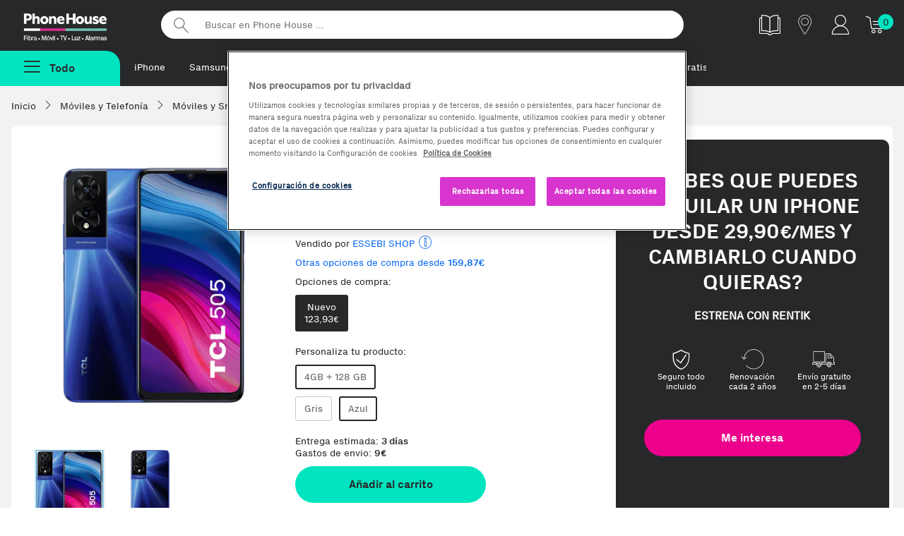

--- FILE ---
content_type: text/html;charset=UTF-8
request_url: https://www.phonehouse.es/movil/tcl/505-128gbplus4gb-ram.html
body_size: 17005
content:
<!DOCTYPE html><html lang="es"><head><meta charset="UTF-8" /><meta http-equiv="Content-Type" content="text/html" /><!-- CookiePro Cookies Consent Notice start for www.phonehouse.es --><script src="https://cookie-cdn.cookiepro.com/scripttemplates/otSDKStub.js" data-document-language="true" type="text/javascript" charset="UTF-8" data-domain-script="49e5c0ff-cdde-41a3-85d7-1fbc00b6be9a" ></script><script type="text/javascript">function OptanonWrapper() { }</script><!-- CookiePro Cookies Consent Notice end for www.phonehouse.es --><script>dataLayer = (typeof dataLayer !== 'undefined') ? dataLayer : [];dataLayer.push({'userId': '','customerId': '13392166','leadId': undefined,'pageType': 'Product','searchNumResults': undefined});</script><!-- Google Tag Manager --><script>(function(w,d,s,l,i){w[l]=w[l]||[];w[l].push({'gtm.start':new Date().getTime(),event:'gtm.js'});var f=d.getElementsByTagName(s)[0],j=d.createElement(s),dl=l!='dataLayer'?'&l='+l:'';j.async=true;j.src='https://www.googletagmanager.com/gtm.js?id='+i+dl;f.parentNode.insertBefore(j,f);})(window,document,'script','dataLayer','GTM-PW86PQ');</script><!-- End Google Tag Manager --><title>Comprar TCL 505 128GB+4GB RAM al mejor precio | Phone House</title><meta name="msvalidate.01" content="53CEFBE0554A0953994075F0EFA821A0" /><meta name="viewport" content="width=device-width, initial-scale=1, maximum-scale=3"><meta name="description" content="Comprar tu TCL 505 128GB+4GB RAM al mejor precio. Entrega en tienda o a domicilio. Descubre ahora nuestras ofertas en Smartphones." /><meta property="og:description" content="Comprar tu TCL 505 128GB+4GB RAM al mejor precio. Entrega en tienda o a domicilio. Descubre ahora nuestras ofertas en Smartphones." /><meta name="p:domain_verify" content="2f45eee1b5c8d77eb25807460b8f1926"/><meta property="og:title" content="Comprar TCL 505 128GB+4GB RAM al mejor precio | Phone House" /><meta property="og:site_name" content="Phone House" /><link rel="canonical" href="https://www.phonehouse.es/movil/tcl/505-128gbplus4gb-ram.html" /><meta property="og:url" content="https://www.phonehouse.es/movil/tcl/505-128gbplus4gb-ram.html" /><link href="/css/all-0.css" rel="stylesheet"><!-- ERROR al generar el contenedor:  --><link rel="apple-touch-icon" href="//cdn.phonehouse.es/res_static/touchicon.png"><link rel="icon" href="//cdn.phonehouse.es/res_static/favicon.png"><script src="/js/alltop.js"></script><script type="application/javascript" src='https://static.apisearch.cloud/as-bf23bb74-2705-4b31.layer.min.js' charset='UTF-8' crossorigin="anonymous" defer async ></script><script>     (function (c, s, q, u, a, r, e) {         c.hj=c.hj||function(){(c.hj.q=c.hj.q||[]).push(arguments)};         c._hjSettings = { hjid: a };         r = s.getElementsByTagName('head')[0];         e = s.createElement('script');         e.async = true;         e.src = q + c._hjSettings.hjid + u;         r.appendChild(e);     })(window, document, 'https://static.hj.contentsquare.net/c/csq-', '.js', 6411842); </script><script src="/js/ficha-producto2.js"></script><link href="/css/producto.css" rel="stylesheet"><link rel="stylesheet" type="text/css" href="/css/xzoom.css" media="all" /><script src="https://ui.swogo.net/bundles/v4/phonehouseEs/swogo.js"></script></head><body class=""><!-- Google Tag Manager (noscript) --><noscript><iframe src="https://www.googletagmanager.com/ns.html?id=GTM-PW86PQ" height="0" width="0" style="display:none;visibility:hidden"></iframe></noscript><!-- End Google Tag Manager (noscript) --><div id="fb-root"></div><div class="wrapper"><div class="pagebody"><div id="bar_navigation" style="display: none"></div><div id="flexboxgrid"><div id="fade" class="fadebox">&nbsp;</div><!-- ERROR al generar el contenedor: header-css --><header class="principal  header-css" ><div class="nav-secundaria container-max"><div class="logo-varios"><a href="/" title="Phonehouse">Phonehouse</a></div><ul><li class="catalogo"><a href="https://catalogo.phonehouse.es/" target="_blank" class="track_me" data-tracking-ga="Banner,Top,Catalogo" title="Catálogo"><img alt="Catálogo" src="//static.phonehouse.es/res_static/img/icons/catalogo-blanco.png"></a></li><li class="tienda"><a href="/tiendas/phonehouse.html" class="tienda track_me" data-tracking-ga="Banner,Top,Tiendas" title="Tiendas"><span class="icon-tiendas" title="Tiendas"></span></a></li><li class="cuenta responsive"><a href="https://www.phonehouse.es/mi-cuenta/acceder.html" class="track_me" data-tracking-ga="Banner,Top,Cuenta Resp" title="Mi cuenta"><span class="icon-clientes-2pt" title="Mi cuenta"></span></a></li><li class="cuenta pc"><div class="mod-tooltip"><div class="area-cliente"><span class="icon-clientes-2pt" title="Mi cuenta"></span></div><div class="new menu-cuenta"><a href="/mi-cuenta/acceder.html" class="track_me" data-tracking-ga="Banner,Top,Area cliente"><strong>Iniciar sesión</strong> <span class="icon-puerta-abierta"></span></a><a href="/estado-pedido.html" class="track_me" data-tracking-ga="Banner,Top,Estado pedido">Estado pedido</a></div></div></li><li class="carrito"><a href="/compra/carrito/ver.html" class="track_me" data-tracking-ga="Banner,Top,Carrito" title="Tu carrito"><span class="icon-icon-cart1" title="Tu carrito"></span></a><div id="lateralshoppingcart"><div id="dataBasketItemsSize" class="contador">0</div></div></li></ul><div class="buscador"><form action="/buscar.html" method="get"><input id="searcher" name="buscar-texto" class="searcher" type="search" placeholder="Buscar en Phone House ..." aria-label="Buscar en Phone House"><input type="submit" value="Buscar"></form></div><div class="clear"></div></div><div class="nav-primaria container-max"><div class="boton-menu "><span class="todas-secciones boton menu-fijo menu-no-anclado"><span class="icon-menu2"></span><strong>Todo</strong></span></div><div class="metodos-envio-top"><ul class="scroll-horizontal-touch"><li><a href="https://www.phonehouse.es/moviles-y-telefonia/moviles/apple.html" class="track_me" data-tracking-ga="Banner,Top,Textlink1">iPhone</a></li>        <li><a href="https://www.phonehouse.es/moviles-y-telefonia/moviles/samsung.html" class="track_me" data-tracking-ga="Banner,Top,Textlink2">Samsung</a></li><li><a href="https://www.phonehouse.es/renuevos.html" class="track_me" data-tracking-ga="Banner,Top,Textlink5">reNuevos</a></li><li><a href="https://www.phonehouse.es/outlet.html" class="track_me" data-tracking-ga="Banner,Top,Textlink6">Reacondicionados</a></li><li><a href="https://reparaciones.phonehouse.es/averias" class="track_me" data-tracking-ga="Banner,Top,Textlink6">Reparaciones</a></li><li><a href="https://www.phonehouse.es/rentik.html" class="track_me" data-tracking-ga="Banner,Top,Textlink7">Renting</a></li><li><a href="https://www.phonehouse.es/tarifas.html" class="track_me" data-tracking-ga="Banner,Top,Textlink8">Fibra + móvil</a></li><li><a href="https://www.phonehouse.es/moviles-gratis-con-contrato.html" class="track_me" data-tracking-ga="Banner,Top,Textlink9">Móviles Gratis</a></li><li><a href="https://www.phonehouse.es/servicios/franquicias.html" class="track_me" data-tracking-ga="Banner,Top,Textlink9"> Abre tu franquicia</a></li></ul></div><div class="advertising-cab"><!-- ERROR al generar el contenedor: Banner-PreHeader --></div></div><div class="clear"></div><div id="over" class="overbox"><div class="main menu-no-anclado"><nav  id="principal" class="principal"><span class="cerrar-menu"><span class="icon-cerrar" title="Cerrar Menú"></span></span><ul class="menu-principal"><li ><a href="/reofertas.html" data-tracking-ga='Links, MenuNav, Reofertas' class='track_me' data-enlace='si' >Rebajas</a></li><li ><a href="https://www.phonehouse.es/moviles-y-telefonia/moviles.html" data-tracking-ga='Links, MenuNav, Móviles y Telefonía' class='track_me' >Móviles y Telefonía <span class="icon-flecha_dcha"></span></a><div class="cbp-hrsub"><div class="cbp-hrsub-inner"><span class="volver"><span class="icon-flecha-atras-simple" title="Todas las secciones"></span></span><div class="tres-columnas"><div><strong class="titu-submenus">Móviles y Telefonía</strong><ul> <li ><a href="/moviles-y-telefonia/moviles.html" class='track_me' data-tracking-ga='Links,SubMenuNav,Móviles y Telefonía-Ver todos' >Móviles y smartphones</a></li> <li ><a href="/moviles-y-telefonia/moviles/todos-los-smartphones.html" class='track_me' data-tracking-ga='Links,SubMenuNav,Moviles y Telefonia-Todos los moviles' >Ver todos los Smartphones</a></li> <li ><a href="/outlet.html" class='track_me' data-tracking-ga='Links,SubMenuNav,Móviles y Telefonía-Móviles Reacondicionados' >Móviles Reacondicionados</a></li> <li ><a href="/moviles-gratis-con-contrato.html" class='track_me' data-tracking-ga='Links,SubMenuNav,Moviles y Telefonia-Moviles con operador' >Móviles con Contrato</a></li> <li ><a href="/rentik.html" class='track_me' data-tracking-ga='Links,SubMenuNav,Móviles y Telefonía-Móviles Rentik' >Móviles renting - Rentik</a></li> <li ><a href="/outlet/ultimas-unidades.html" class='track_me' data-tracking-ga='Links,SubMenuNav,Moviles y Telefonia-Ultimas unidades' >Ofertas Ultimas unidades</a></li></ul></div><div><strong class="titu-submenus">Accesorios</strong><ul> <li ><a href="/moviles-y-telefonia/accesorios-moviles.html" class='track_me' data-tracking-ga='Links,SubMenuNav,Moviles y Telefonia-Todos los accesorios' >Todo en Accesorios</a></li> <li ><a href="/moviles-y-telefonia/accesorios-moviles/altavoces.html" class='track_me' data-tracking-ga='Links,SubMenuNav,Móviles y Telefonía-Altavoces' >Altavoces</a></li><li ><a href="https://www.phonehouse.es/moviles-y-telefonia/accesorios-moviles/auriculares.html" class='track_me' data-tracking-ga='Links,SubMenuNav,Móviles y Telefonía-Auriculares' >Auriculares</a></li><li ><a href="https://www.phonehouse.es/moviles-y-telefonia/accesorios-moviles/cables.html" class='track_me' data-tracking-ga='Links,SubMenuNav,Móviles y Telefonía-Cargadores Smartphones' >Cables</a></li> <li ><a href="/moviles-y-telefonia/accesorios-moviles/cargadores.html" class='track_me' data-tracking-ga='Links,SubMenuNav,Moviles y Telefonia-Auriculares' >Cargadores</a></li> <li ><a href="/moviles-y-telefonia/accesorios-moviles/fundas-y-carcasas.html" class='track_me' data-tracking-ga='Links,SubMenuNav,Moviles y Telefonia-Fundas' >Fundas y carcasas</a></li> <li ><a href="/moviles-y-telefonia/accesorios-moviles/protectores.html" class='track_me' data-tracking-ga='Links,SubMenuNav,Moviles y Telefonia-Protectores' >Protectores de pantalla</a></li></ul></div><div><strong class="titu-submenus">Wearables</strong><ul> <li ><a href="/moviles-y-telefonia/wearables.html" class='track_me' data-tracking-ga='Links,SubMenuNav,Moviles y Telefonia-Todos los wearables' >Todo en wearables</a></li> <li ><a href="/moviles-y-telefonia/wearables/smartwatches.html" class='track_me' data-tracking-ga='Links,SubMenuNav,Moviles y Telefonia-Smartwatches' >Smartwatches</a></li> <li ><a href="/moviles-y-telefonia/wearables/smartbands.html" class='track_me' data-tracking-ga='Links,SubMenuNav,Moviles y Telefonia-Smartbands' >Smartbands</a></li> <li ><a href="/moviles-y-telefonia/wearables/smartglasses.html" class='track_me' data-tracking-ga='Links,SubMenuNav,Moviles y Telefonia-Smartglasses' >Smartglasses</a></li> <li ><a href="/moviles-y-telefonia/wearables/accesorios-wearables.html" class='track_me' data-tracking-ga='Links,SubMenuNav,Moviles y Telefonia-Accesorios Wearables' >Accesorios Wearables</a></li></ul></div><div><strong class="titu-submenus">Servicios</strong><ul> <li ><a href="/servicios/seguros-de-movil.html" class='track_me' data-tracking-ga='Links,SubMenuNav,Móviles y Telefonía-Asegura tu Móvil' >Asegura tu Móvil</a></li><li ><a href="https://reparaciones.phonehouse.es/" class='track_me' data-tracking-ga='Links,SubMenuNav,Móviles y Telefonía-Repara tu Móvil' >Repara tu Móvil</a></li><li ><a href="https://removil.phonehouse.es/" class='track_me' data-tracking-ga='Links,SubMenuNav,Móviles y Telefonía-Vende tu Móvil' >Vende tu Móvil</a></li><li ><a href="https://rentik.com/" class='track_me' data-tracking-ga='Links,SubMenuNav,Móviles y Telefonía-Rentik' >Alquila tu móvil</a></li></ul></div><div><strong class="titu-submenus">TOP Marcas</strong><ul> <li ><a href="/moviles-y-telefonia/moviles/samsung.html" class='track_me' data-tracking-ga='Links,SubMenuNav,Moviles y Telefonia-Samsung' >Samsung</a></li> <li ><a href="/moviles-y-telefonia/moviles/apple.html" class='track_me' data-tracking-ga='Links,SubMenuNav,Moviles y Telefonia-Apple' >Apple</a></li> <li ><a href="/moviles-y-telefonia/moviles/xiaomi.html" class='track_me' data-tracking-ga='Links,SubMenuNav,Moviles y Telefonia-Xiaomi' >Xiaomi</a></li> <li ><a href="/moviles-y-telefonia/moviles/oppo.html" class='track_me' data-tracking-ga='Links,SubMenuNav,Moviles y Telefonia-Honor' >OPPO</a></li> <li ><a href="/moviles-y-telefonia/moviles/zte.html" class='track_me' data-tracking-ga='Links,SubMenuNav,Moviles y Telefonia-Zte' >ZTE</a></li> <li ><a href="/moviles-y-telefonia/moviles/motorola.html" class='track_me' data-tracking-ga='Links,SubMenuNav,Móviles y Telefonía-Motorola' >Motorola</a></li></ul></div><div><strong class="titu-submenus">Destacados</strong><ul> <li ><a href="/moviles-y-telefonia/moviles/ofertas-moviles.html" class='track_me' data-tracking-ga='Links,SubMenuNav,Moviles y Telefonia-Moviles para Fotografos' >Las mejores ofertas</a></li> <li ><a href="/moviles-y-telefonia/moviles/top-ventas.html" class='track_me' data-tracking-ga='Links,SubMenuNav,Moviles y Telefonia-Moviles con Mas Autonomia' >Top Ventas</a></li> <li ><a href="/moviles-y-telefonia/moviles/novedades.html" class='track_me' data-tracking-ga='Links,SubMenuNav,Moviles y Telefonia-Moviles para Mayores' >Novedades</a></li> <li ><a href="/moviles-y-telefonia/moviles/moviles-para-mayores.html" class='track_me' data-tracking-ga='Links,SubMenuNav,Moviles y Telefonia-Moviles con Mas Memoria' >Móviles para Mayores</a></li> <li ><a href="/moviles-y-telefonia/moviles/gama-baja.html" class='track_me' data-tracking-ga='Links,SubMenuNav,Móviles y Telefonía-Móviles de Gama Baja' >Móviles de Gama Baja</a></li> <li ><a href="/moviles-y-telefonia/moviles/gama-media.html" class='track_me' data-tracking-ga='Links,SubMenuNav,Móviles y Telefonía-Móviles de Gama media' >Móviles de Gama Media</a></li> <li ><a href="/moviles-y-telefonia/moviles/gama-alta.html" class='track_me' data-tracking-ga='Links,SubMenuNav,Móviles y Telefonía-Móviles de Gama Alta' >Móviles de Gama Alta</a></li></ul></div><div><strong class="titu-submenus">Telefonía</strong><ul> <li class='only-resp' ><a href="/moviles-y-telefonia.html" class='track_me' data-tracking-ga='Links,SubMenuNav,Moviles y Telefonia-Todo en Telefonia y Moviles' >Todo en Telefonía</a></li> <li ><a href="/moviles-y-telefonia/telefonia.html" class='track_me' data-tracking-ga='Links,SubMenuNav,Moviles y Telefonia-Telefonia Fija' >Telefonía Fija</a></li> <li ><a href="/moviles-y-telefonia/telefonia/telefono-via-satelite.html" class='track_me' data-tracking-ga='Links,SubMenuNav,Móviles y Telefonía-Teléfonos Vía Satelite' >Teléfonos Vía Satelite</a></li></ul></div></div></div></div></li><li ><a href="/outlet.html" class='first track_me' data-tracking-ga='Links,MenuNav,Outlet' >Reacondicionados <span class="icon-flecha_dcha"></span></a><div class="cbp-hrsub"><div class="cbp-hrsub-inner"><span class="volver"><span class="icon-flecha-atras-simple" title="Todas las secciones"></span></span><div class="tres-columnas"><div><strong class="titu-submenus">Reacondicionados</strong><ul><li ><a href="https://www.phonehouse.es/outlet.html" class='track_me' data-tracking-ga='Links,SubMenuNav,Outlet-Todos los outlet' >Todo en Reacondicionados</a></li><li ><a href="https://www.phonehouse.es/renuevos.html" class='track_me' data-tracking-ga='Links,SubMenuNav,Móviles Reacondicionados-reNuevos' >reNuevos</a></li> <li ><a href="/outlet/km0.html" class='track_me' data-tracking-ga='Links,SubMenuNav,Móviles Reacondicionados-Móviles Km0' >Móviles KM0</a></li> <li ><a href="/outlet/tablets.html" class='track_me' data-tracking-ga='Links,SubMenuNav,Outlet-Móviles Collection' >Tablets y iPad Reacondicionados</a></li> <li ><a href="/outlet/ordenadores.html" class='track_me' data-tracking-ga='Links,SubMenuNav,Móviles Reacondicionados-Ordenadores Reacondicionados' >Ordenadores Reacondicionados</a></li></ul></div><div><strong class="titu-submenus">Top Marcas</strong><ul> <li ><a href="/outlet/apple.html" class='track_me' data-tracking-ga='Links,SubMenuNav,Outlet- Apple' >Apple</a></li> <li ><a href="/outlet/samsung.html" class='track_me' data-tracking-ga='Links,SubMenuNav,Outlet- Samsung' >Samsung</a></li></ul></div><div><strong class="titu-submenus">Destacados</strong><ul> <li ><a href="/outlet/ofertas.html" class='track_me' data-tracking-ga='Links,SubMenuNav,Outlet- Mejores ofertas' >Las mejores ofertas</a></li> <li ><a href="/outlet/los-mas-vendidos.html" class='track_me' data-tracking-ga='Links,SubMenuNav,Outlet- Mas vendidos' >Los más vendidos</a></li></ul></div></div></div></div></li><li ><a href="/renuevos.html" data-tracking-ga='Links, MenuNav, reNuevos' class='track_me' style='color:#EC008C' data-enlace='si' >reNuevos</a></li><li ><a href="/rentik.html" data-tracking-ga='Links, MenuNav, Rentik' data-enlace='si' class='categoria track_me' >Renting móviles</a></li><li ><a href="https://removil.phonehouse.es" data-tracking-ga='Links, MenuNav, Compramos tu móvil' class='categoria track_me' data-enlace='si' >Compramos tu móvil</a></li><li ><a href="/servicios/seguros-de-movil.html" data-tracking-ga='Links, MenuNav, Asegura tu Móvil' class='track_me' data-enlace='si' >Asegura tu móvil</a></li><li ><a href="/tarifas.html" data-tracking-ga='Links, MenuNav, Tarifas y Operadores' class='track_me' >Tarifas móvil y fibra <span class="icon-flecha_dcha"></span></a><div class="cbp-hrsub"><div class="cbp-hrsub-inner"><span class="volver"><span class="icon-flecha-atras-simple" title="Todas las secciones"></span></span><div class="tres-columnas"><div><strong class="titu-submenus">Operadores</strong><ul> <li class='responsive' ><a href="/tarifas.html" data-tracking-ga='Links,SubMenuNav,Operadores' class='first track_me' >Ver todas las tarifas</a></li> <li ><a href="/finetwork.html" class='track_me' data-tracking-ga='Links,SubMenuNav,Tarifas y Operadores-Finetwork' >Finetwork</a></li> <li ><a href="/orange.html" class='track_me' data-tracking-ga='Links,SubMenuNav,Operadores - Orange' >Orange</a></li> <li ><a href="/yoigo.html" class='track_me' data-tracking-ga='Links,SubMenuNav,Operadores - Yoigo' >Yoigo</a></li> <li ><a href="/lowi.html" class='track_me' data-tracking-ga='Links,SubMenuNav,Tarifas y Operadores-Lowi' >Lowi</a></li> <li ><a href="/jazztel.html" data-tracking-ga='Links,SubMenuNav,Operadores - Jazztel' class='track_me' >Jazztel</a></li> <li ><a href="/llamaya.html" data-tracking-ga='Links,SubMenuNav,Operadores - Llamaya' class='track_me' >LlamaYa</a></li> <li ><a href="/masmovil.html" class='track_me' data-tracking-ga='Links,SubMenuNav,Operadores - Masmovil' >MásMóvil</a></li> <li ><a href="/pepephone.html" class='track_me' data-tracking-ga='Links,SubMenuNav,Tarifas y Operadores-pepephone' >Pepephone</a></li></ul></div><div><strong class="titu-submenus">Comparadores</strong><ul> <li ><a href="/movil/comparativa-tarifas-movil.html" class='track_me' data-tracking-ga='Links,SubMenuNav,Operadores - Comparador de tarifas movil' >Comparador de Tarifas Móvil</a></li> <li ><a href="/movil-adsl/comparativa-tarifas-fusion.html" data-tracking-ga='Links,SubMenuNav,Operadores - Comparador de tarifas' class='track_me' >Comparador de Tarifas Móvil + Fibra</a></li> <li ><a href="/adsl/comparativa-tarifas-adsl-fibra.html" data-tracking-ga='Links,SubMenuNav,Operadores - Comparador fibra y fijo' class='track_me' >Comparador Fibra y Fijo</a></li></ul></div></div></div></div></li><li ><a href="https://www.phonehouse.es/energia.html" data-tracking-ga='Links, MenuNav, Energía' class='categoria track_me' data-enlace='si' >Luz y gas natural</a></li><li ><a href="/informatica-y-tablets.html" data-tracking-ga='Links,MenuNav,Informática y Tablets' class='first track_me' >Informática y Tablets <span class="icon-flecha_dcha"></span></a><div class="cbp-hrsub"><div class="cbp-hrsub-inner"><span class="volver"><span class="icon-flecha-atras-simple" title="Todas las secciones"></span></span><div class="tres-columnas"><div><strong class="titu-submenus">Tablets y iPads</strong><ul> <li ><a href="/informatica-y-tablets/tablets.html" class='track_me' data-tracking-ga='Links,SubMenuNav,Informatica y Tablets-Todas las tablets' >Todo en Tablets</a></li><li ><a href="https://www.phonehouse.es/informatica-y-tablets/tablets/apple.html" class='track_me' data-tracking-ga='Links,SubMenuNav,Informática y Tablets-iPads' >iPads</a></li> <li ><a href="/informatica-y-tablets/tablets/accesorios-tablets.html" class='track_me' data-tracking-ga='Links,SubMenuNav,Informatica y Tablets-Accesorios tablets' >Accesorios Tablets</a></li><li ><a href="https://www.phonehouse.es/informatica-y-tablets/tablets/accesorios-ipad.html" class='track_me' data-tracking-ga='Links,SubMenuNav,Informática y Tablets-Accesorios de iPads' >Accesorios de iPads</a></li> <li ><a href="/informatica-y-tablets/tablets/top-ventas.html" class='track_me' data-tracking-ga='Links,SubMenuNav,Informatica y Tablets-Los mas vendidos' >TOP Ventas</a></li> <li ><a href="/informatica-y-tablets/tablets/ofertas-tablets.html" class='track_me' data-tracking-ga='Links,SubMenuNav,Informatica y Tablets-Mejores ofertas' >Mejores ofertas</a></li></ul></div><div><strong class="titu-submenus">Ordenadores</strong><ul> <li ><a href="/informatica-y-tablets/ordenadores.html" class='track_me' data-tracking-ga='Links,SubMenuNav,Informatica y Tablets-Todos los ordenadores' >Todo en ordenadores</a></li> <li ><a href="/informatica-y-tablets/ordenadores/portatiles.html" class='track_me' data-tracking-ga='Links,SubMenuNav,Informatica y Tablets-Portatiles' >Portátiles</a></li> <li ><a href="/informatica-y-tablets/ordenadores/sobremesas.html" class='track_me' data-tracking-ga='Links,SubMenuNav,Informatica y Tablets-Sobremesas' >Sobremesas</a></li> <li ><a href="/informatica-y-tablets/ordenadores/all-in-one.html" class='track_me' data-tracking-ga='Links,SubMenuNav,Informatica y Tablets-All in one' >All in One</a></li> <li ><a href="/informatica-y-tablets.html" class='track_me' data-tracking-ga='Links,SubMenuNav,Informatica y Tablets-Todo en Informatica y Tablets' >Todo en Informática</a></li></ul></div><div><strong class="titu-submenus">Imagen</strong><ul><li ><a href="https://www.phonehouse.es/informatica-y-tablets/monitores.html" class='track_me' data-tracking-ga='Links,SubMenuNav,Informática y Tablets-Monitores para PC' >Monitores para PC</a></li><li ><a href="https://www.phonehouse.es/informatica-y-tablets/proyectores.html" class='track_me' data-tracking-ga='Links,SubMenuNav,Informática y Tablets-Proyectores' >Proyectores</a></li></ul></div><div><strong class="titu-submenus">Almacenamiento</strong><ul> <li ><a href="/informatica-y-tablets/almacenamiento.html" class='track_me' data-tracking-ga='Links,SubMenuNav,Informatica y Tablets-Todo en Almacenamiento' >Todo en Almacenamiento</a></li> <li ><a href="/informatica-y-tablets/almacenamiento/tarjetas-de-memoria.html" class='track_me' data-tracking-ga='Links,SubMenuNav,Informatica y Tablets-Tarjetas de memoria' >Tarjetas de memoria</a></li> <li ><a href="/informatica-y-tablets/almacenamiento/memorias-usb.html" class='track_me' data-tracking-ga='Links,SubMenuNav,Informatica y Tablets- MemoriasUSB' >Memorias USB</a></li> <li ><a href="/informatica-y-tablets/almacenamiento/discos-duros-externos.html" class='track_me' data-tracking-ga='Links,SubMenuNav,Informatica y Tablets-Discos duros externos' >Discos duros externos</a></li></ul></div><div><strong class="titu-submenus">Impresión y Consumibles</strong><ul><li ><a href="https://www.phonehouse.es/informatica-y-tablets/impresoras-y-escaneres/impresoras.html" class='track_me' data-tracking-ga='Links,SubMenuNav,Informatica y Tablets-Impresoras y escaneres' >Impresoras </a></li><li ><a href="https://www.phonehouse.es/informatica-y-tablets/impresoras-y-escaneres/escaneres.html" class='track_me' data-tracking-ga='Links,SubMenuNav,Informática y Tablets-Escáneres' >Escáneres</a></li> <li ><a href="/informatica-y-tablets/consumibles-impresoras.html" class='track_me' data-tracking-ga='Links,SubMenuNav,Informatica y Tablets-Consumibles impresoras' >Cartuchos y Toners</a></li><li ><a href="https://www.phonehouse.es/informatica-y-tablets/consumibles-impresoras/papel.html" class='track_me' data-tracking-ga='Links,SubMenuNav,Informática y Tablets-Papel para impresoras' >Papel para impresoras</a></li><li ><a href="https://www.phonehouse.es/informatica-y-tablets/consumibles-impresoras/bobinas.html" class='track_me' data-tracking-ga='Links,SubMenuNav,Informática y Tablets-Bobinas 3D' >Bobinas 3D</a></li></ul></div><div><strong class="titu-submenus">Periféricos y Accesorios</strong><ul> <li ><a href="/informatica-y-tablets/accesorios-ordenadores.html" class='track_me' data-tracking-ga='Links,SubMenuNav,Informatica y Tablets-Todos los Accesorios' >Todo en Accesorios</a></li> <li ><a href="/informatica-y-tablets/accesorios-ordenadores/fundas-y-maletines-portatiles.html" class='track_me' data-tracking-ga='Links,SubMenuNav,Informatica y Tablets-Fundas y maletines para portatiles' >Fundas y maletines</a></li> <li ><a href="/informatica-y-tablets/accesorios-ordenadores/cargadores-y-adaptadores.html" class='track_me' data-tracking-ga='Links,SubMenuNav,Informatica y Tablets-Cargadores y adaptadores' >Cargadores y adaptadores</a></li> <li ><a href="/informatica-y-tablets/conectividad-y-alimentacion.html" class='track_me' data-tracking-ga='Links,SubMenuNav,Informatica y Tablets-Conectividad y alimentacion' >Conectividad y alimentación</a></li> <li ><a href="/informatica-y-tablets/accesorios-ordenadores/teclados.html" class='track_me' data-tracking-ga='Links,SubMenuNav,Informatica y Tablets-Teclados' >Teclados</a></li> <li ><a href="/informatica-y-tablets/accesorios-ordenadores/ratones.html" class='track_me' data-tracking-ga='Links,SubMenuNav,Informatica y Tablets-Ratones' >Ratones</a></li></ul></div><div><strong class="titu-submenus">Redes y Conectividad</strong><ul><li ><a href="https://www.phonehouse.es/informatica-y-tablets/conectividad-y-alimentacion/adaptadores-red.html" class='track_me' data-tracking-ga='Links,SubMenuNav,Informática y Tablets-Adaptadores de Red' >Adaptadores de Red</a></li><li ><a href="https://www.phonehouse.es/informatica-y-tablets/conectividad-y-alimentacion/repetidores-wifi.html" class='track_me' data-tracking-ga='Links,SubMenuNav,Informática y Tablets-Repetidores WiFi' >Repetidores WiFi</a></li><li ><a href="https://www.phonehouse.es/informatica-y-tablets/conectividad-y-alimentacion/adaptadores-usb.html" class='track_me' data-tracking-ga='Links,SubMenuNav,Informática y Tablets-Adaptadores USB' >Adaptadores USB</a></li><li ><a href="https://www.phonehouse.es/informatica-y-tablets/conectividad-y-alimentacion/routers.html" class='track_me' data-tracking-ga='Links,SubMenuNav,Informática y Tablets-Routers' >Routers</a></li><li ><a href="https://www.phonehouse.es/informatica-y-tablets/conectividad-y-alimentacion/hub.html" class='track_me' data-tracking-ga='Links,SubMenuNav,Informática y Tablets-Hub USB' >Hub USB</a></li><li ><a href="https://www.phonehouse.es/informatica-y-tablets/conectividad-y-alimentacion/sais.html" class='track_me' data-tracking-ga='Links,SubMenuNav,Informática y Tablets-SAIS' >SAIS</a></li><li ><a href="https://www.phonehouse.es/informatica-y-tablets/conectividad-y-alimentacion.html" class='track_me' data-tracking-ga='Links,SubMenuNav,Informática y Tablets-Todo en Conectividad y Alimentación' >Todo en Conectividad y Alimentación</a></li></ul></div><div><strong class="titu-submenus">Componentes Ordenadores</strong><ul> <li ><a href="/informatica-y-tablets/componentes-ordenadores.html" class='track_me' data-tracking-ga='Links,SubMenuNav,Informatica y Tablets-Todos los componentes ordenadores' >Todo en Componentes</a></li> <li ><a href="/informatica-y-tablets/componentes-ordenadores/memoria-ram.html" class='track_me' data-tracking-ga='Links,SubMenuNav,Informatica y Tablets-Memoria RAM' >Memoria RAM</a></li> <li ><a href="/informatica-y-tablets/componentes-ordenadores/procesadores.html" class='track_me' data-tracking-ga='Links,SubMenuNav,Informatica y Tablets-Procesadores' >Procesadores</a></li> <li ><a href="/informatica-y-tablets/componentes-ordenadores/sistemas-operativos.html" class='track_me' data-tracking-ga='Links,SubMenuNav,Informatica y Tablets-Sistemas operativos' >Sistemas operativos</a></li></ul></div><div><strong class="titu-submenus">e-Books y Accesorios</strong><ul><li ><a href="https://www.phonehouse.es/informatica-y-tablets/ereaders-y-ewriters.html" class='track_me' data-tracking-ga='Links,SubMenuNav,Informática y Tablets-e-Readers & e-Writers' >e-Readers & e-Writers</a></li><li ><a href="https://www.phonehouse.es/informatica-y-tablets/accesorios-ereaders.html" class='track_me' >Accesorios e-Readers</a></li></ul></div></div></div></div></li><li ><a href="/gaming.html" data-tracking-ga='Links, MenuNav, Gaming' class='track_me' >Gaming <span class="icon-flecha_dcha"></span></a><div class="cbp-hrsub"><div class="cbp-hrsub-inner"><span class="volver"><span class="icon-flecha-atras-simple" title="Todas las secciones"></span></span><div class="tres-columnas"><div><strong class="titu-submenus">Gaming</strong><ul> <li ><a href="/gaming.html" class='track_me' data-tracking-ga='Links,SubMenuNav,Gaming-Todo en Gaming' >Todo en Gaming</a></li> <li ><a href="/gaming/videojuegos.html" class='track_me' data-tracking-ga='Links,SubMenuNav,Gaming-Videojuegos' >Videojuegos</a></li> <li ><a href="/gaming/consolas.html" class='track_me' data-tracking-ga='Links,SubMenuNav,Gaming-Consolas' >Consolas</a></li> <li ><a href="/gaming/accesorios.html" class='track_me' data-tracking-ga='Links,SubMenuNav,Gaming-Accesorios Gamer' >Accesorios Gaming</a></li> <li ><a href="/gaming/cascos.html" class='track_me' data-tracking-ga='Links,SubMenuNav,Gaming-Cascos Gaming' >Cascos Gaming</a></li> <li ><a href="/gaming/sillas.html" class='track_me' data-tracking-ga='Links,SubMenuNav,Gaming-Sillas Gaming' >Sillas Gaming</a></li><li ><a href="https://www.phonehouse.es/gaming/soportes.html" class='track_me' data-tracking-ga='Links,SubMenuNav,Gaming-Soportes Gaming' >Soportes Gaming</a></li><li ><a href="https://www.phonehouse.es/gaming/volantes.html" class='track_me' data-tracking-ga='Links,SubMenuNav,Gaming-Volantes Gaming' >Volantes Gaming</a></li></ul></div><div><strong class="titu-submenus">Playstation</strong><ul> <li ><a href="/gaming/ps5.html" class='track_me' data-tracking-ga='Links,SubMenuNav,Gaming-PS5' >PS5</a></li> <li ><a href="/gaming/ps4.html" class='track_me' data-tracking-ga='Links,SubMenuNav,Gaming-PS4' >PS4</a></li> <li ><a href="/gaming/ps4/juegos.html" class='track_me' data-tracking-ga='Links,SubMenuNav,Gaming-Juegos PS4' >Juegos PS4</a></li> <li ><a href="/gaming/ps4/consolas.html" class='track_me' data-tracking-ga='Links,SubMenuNav,Gaming-Consolas PS4' >Consolas PS4</a></li><li ><a href="https://www.phonehouse.es/gaming/ps4/accesorios.html" class='track_me' data-tracking-ga='Links,SubMenuNav,Gaming-Accesorios PS4' >Accesorios PS4</a></li> <li ><a href="/gaming/ps4/juegos/ofertas.html" class='track_me' data-tracking-ga='Links,SubMenuNav,Gaming-Ofertas PS4' >Ofertas PS4</a></li> <li ><a href="/gaming/ps3.html" class='track_me' data-tracking-ga='Links,SubMenuNav,Gaming-PS3' >PS3</a></li> <li ><a href="/gaming/ps3/juegos.html" class='track_me' data-tracking-ga='Links,SubMenuNav,Gaming-Juegos PS3' >Juegos PS3</a></li> <li ><a href="/gaming/ps-vita.html" class='track_me' data-tracking-ga='Links,SubMenuNav,Gaming-PS Vita' >PS Vita</a></li></ul></div><div><strong class="titu-submenus">Xbox</strong><ul> <li ><a href="/gaming/xbox-one.html" class='track_me' data-tracking-ga='Links,SubMenuNav,Gaming-Xbox One' >Xbox One</a></li> <li ><a href="/gaming/xbox-one/consolas.html" class='track_me' data-tracking-ga='Links,SubMenuNav,Gaming-Consolas Xbox One' >Consolas Xbox One</a></li> <li ><a href="/gaming/xbox-one/juegos.html" class='track_me' data-tracking-ga='Links,SubMenuNav,Gaming-Juegos Xbox One' >Juegos Xbox One</a></li> <li ><a href="/gaming/xbox-one/accesorios.html" class='track_me' data-tracking-ga='Links,SubMenuNav,Gaming-Accesorios Xbox One' >Accesorios Xbox One</a></li> <li ><a href="/gaming/xbox-one/juegos/ofertas.html" class='track_me' data-tracking-ga='Links,SubMenuNav,Gaming-Ofertas Xbox One' >Ofertas Xbox One</a></li> <li ><a href="/gaming/xbox-360.html" class='track_me' data-tracking-ga='Links,SubMenuNav,Gaming-Xbox 360' >Xbox 360</a></li> <li ><a href="/gaming/xbox-360/juegos.html" class='track_me' data-tracking-ga='Links,SubMenuNav,Gaming-Juegos Xbox 360' >Juegos Xbox 360</a></li></ul></div><div><strong class="titu-submenus">Nintendo</strong><ul> <li ><a href="/gaming/nintendo-switch.html" class='track_me' data-tracking-ga='Links,SubMenuNav,Gaming-Nintendo Switch' >Nintendo Switch</a></li> <li ><a href="/gaming/nintendo-switch/juegos.html" class='track_me' data-tracking-ga='Links,SubMenuNav,Gaming-Juegos Nintendo Switch' >Juegos Nintendo Switch</a></li> <li ><a href="/gaming/nintendo-switch/accesorios.html" class='track_me' data-tracking-ga='Links,SubMenuNav,Gaming-Accesorios Nintendo Switch' >Accesorios Nintendo Switch</a></li> <li ><a href="/gaming/nintendo-3ds.html" class='track_me' data-tracking-ga='Links,SubMenuNav,Gaming-Nintendo 3DS' >Nintendo 3DS</a></li><li ><a href="https://www.phonehouse.es/gaming/nintendo-3ds.html" class='track_me' data-tracking-ga='Links,SubMenuNav,Gaming-Juegos Nintendo 3DS' >Juegos Nintendo 3DS</a></li> <li ><a href="/gaming/nintendo-3ds.html" class='track_me' data-tracking-ga='Links,SubMenuNav,Gaming-Nintendo Wii' >Nintendo Wii</a></li> <li ><a href="/gaming/wii/juegos.html" class='track_me' data-tracking-ga='Links,SubMenuNav,Gaming-Juegos Nintendo Wii' >Juegos Nintendo Wii</a></li> <li ><a href="/gaming/wii-u.html" class='track_me' data-tracking-ga='Links,SubMenuNav,Gaming-Nintendo Wii U' >Nintendo Wii U</a></li></ul></div><div><strong class="titu-submenus">PC</strong><ul> <li ><a href="/gaming/pc.html" class='track_me' data-tracking-ga='Links,SubMenuNav,Gaming-Gaming PC' >Gaming PC</a></li> <li ><a href="/gaming/pc/juegos.html" class='track_me' data-tracking-ga='Links,SubMenuNav,Gaming-Juegos PC' >Juegos PC</a></li> <li ><a href="/gaming/pc/accesorios.html" class='track_me' data-tracking-ga='Links,SubMenuNav,Gaming-Accesorios Gaming PC' >Accesorios Gaming PC</a></li></ul></div></div></div></div></li><li ><a href="/tv-audio-hifi.html" class='first track_me' data-tracking-ga='Links,MenuNav, Tvs Audio y Hifi' >TVs, Audio y HiFi <span class="icon-flecha_dcha"></span></a><div class="cbp-hrsub"><div class="cbp-hrsub-inner"><span class="volver"><span class="icon-flecha-atras-simple" title="Todas las secciones"></span></span><div class="tres-columnas"><div><strong class="titu-submenus">TV, Audio y HiFi</strong><ul><li ><a href="https://www.phonehouse.es/tv-audio-hifi.html" class='track_me' data-tracking-ga='Links,SubMenuNav,TV Audio y HiFi-Todo en TV, Audio y HiFi' >Todo en TV, Audio y HiFi</a></li></ul></div><div><strong class="titu-submenus">Televisión</strong><ul> <li ><a href="/tv-audio-hifi/televisiones.html" class='track_me' data-tracking-ga='Links,SubMenuNav,TV Audio y HiFi-Televisiones' >Todo en Televisiones</a></li> <li ><a href="/tv-audio-hifi/televisiones/home-cinema.html" class='track_me' data-tracking-ga='Links,SubMenuNav,TV Audio y HiFi-Home cinema y barras de sonido' >Home Cinema y barras sonido</a></li><li ><a href="https://www.phonehouse.es/tv-audio-hifi/televisiones/soportes-tv.html" class='track_me' data-tracking-ga='Links,SubMenuNav,TV Audio y HiFi-Mesas y soportes TV' >Mesas y soportes TV</a></li> <li ><a href="/tv-audio-hifi/televisiones/convertidores.html" class='track_me' data-tracking-ga='Links,SubMenuNav,TV Audio y HiFi-Smart tv box' >Smart TV Box</a></li> <li ><a href="/tv-audio-hifi/televisiones/dvd-bluray.html" class='track_me' data-tracking-ga='Links,SubMenuNav,TV Audio y HiFi-Dvd/ bluray' >DVD/ Bluray</a></li></ul></div><div><strong class="titu-submenus">Audio</strong><ul> <li ><a href="/tv-audio-hifi/audio.html" class='track_me' data-tracking-ga='Links,SubMenuNav,TV Audio y HiFi-Todo en Audio' >Todo en Audio</a></li> <li ><a href="/tv-audio-hifi/audio/altavoces.html" class='track_me' data-tracking-ga='Links,SubMenuNav,TV Audio y HiFi-Altavoces' >Altavoces</a></li> <li ><a href="/tv-audio-hifi/audio/auriculares.html" class='track_me' data-tracking-ga='Links,SubMenuNav,TV Audio y HiFi-Auriculares' >Auriculares</a></li> <li ><a href="/tv-audio-hifi/audio/reproductores-portatiles.html" class='track_me' data-tracking-ga='Links,SubMenuNav,TV Audio y HiFi-Reproductores portatiles' >Reproductores portatiles</a></li><li ><a href="https://www.phonehouse.es/hogar-y-domotica/domotica/google-home.html" class='track_me' data-tracking-ga='Links,SubMenuNav,TV Audio y HiFi-Google Home' >Google Home</a></li><li ><a href="https://www.phonehouse.es/hogar-y-domotica/domotica/amazon-echo.html" class='track_me' data-tracking-ga='Links,SubMenuNav,TV Audio y HiFi-Amazon Echo' >Amazon Echo</a></li></ul></div><div><strong class="titu-submenus">Hi-Fi</strong><ul> <li ><a href="/tv-audio-hifi/cadena-hifi.html" class='track_me' data-tracking-ga='Links,SubMenuNav,TV Audio y HiFi-Cadenas hifi' >Cadenas Hi-Fi</a></li> <li ><a href="/tv-audio-hifi/cables.html" class='track_me' data-tracking-ga='Links,SubMenuNav,TV Audio y HiFi-Cables' >Cables</a></li> <li ><a href="/tv-audio-hifi/amplificadores.html" class='track_me' data-tracking-ga='Links,SubMenuNav,TV Audio y HiFi-Amplificadores' >Amplificadores</a></li></ul></div><div><strong class="titu-submenus">Accesorios TV y Audio</strong><ul> <li ><a href="/tv-audio-hifi/mandos-universales.html" class='track_me' data-tracking-ga='Links,SubMenuNav,TV Audio y HiFi-Mandos universales' >Mandos universales</a></li> <li ><a href="/tv-audio-hifi/gafas-3d.html" class='track_me' data-tracking-ga='Links,SubMenuNav,TV Audio y HiFi-Gafas 3d' >Gafas 3D</a></li> <li ><a href="/tv-audio-hifi/antenas-y-sintonizadores.html" class='track_me' data-tracking-ga='Links,SubMenuNav,TV Audio y HiFi-Antenas' >Antenas</a></li></ul></div></div></div></div></li><li ><a href="/fotografia-y-videocamaras.html" class='first track_me' data-tracking-ga='Links,MenuNav,Fotografía' >Fotografía y Videocámara <span class="icon-flecha_dcha"></span></a><div class="cbp-hrsub"><div class="cbp-hrsub-inner"><span class="volver"><span class="icon-flecha-atras-simple" title="Todas las secciones"></span></span><div class="tres-columnas"><div><strong class="titu-submenus">Foto y Vídeo</strong><ul> <li ><a href="/fotografia-y-videocamaras.html" class='track_me' data-tracking-ga='Links,SubMenuNav,Fotografía y Videocámaras-Todo en Fotografías y videocámaras' >Todo en Fotos y Vídeos</a></li> <li ><a href="/fotografia-y-videocamaras/prismaticos-y-telescopios.html" class='track_me' data-tracking-ga='Links,SubMenuNav,Fotografía y Videocámaras-Prismáticos y Telescopios' >Prismáticos y Telescopios</a></li></ul></div><div><strong class="titu-submenus">Fotografía</strong><ul> <li ><a href="/fotografia-y-videocamaras/camaras.html" class='track_me' data-tracking-ga='Links,SubMenuNav,Fotografía y Videocámaras-Cámaras' >Cámaras</a></li> <li ><a href="/fotografia-y-videocamaras/camaras/camaras-instantaneas.html" class='track_me' data-tracking-ga='Links,SubMenuNav,Fotografia y Videocamaras-Camaras Instantaneas' >Cámaras Instantáneas</a></li> <li ><a href="/fotografia-y-videocamaras/camaras/camaras-aventuras-y-360.html" class='track_me' data-tracking-ga='Links,SubMenuNav,Fotografia y Videocamaras-Camaras 360 grados' >Cámaras de aventura y 360 grados</a></li></ul></div><div><strong class="titu-submenus">Accesorios Cámara</strong><ul> <li ><a href="/fotografia-y-videocamaras/accesorios-fotografia.html" class='track_me' data-tracking-ga='Links,SubMenuNav,Fotografia y Videocamaras-Ver todos los accesorios' >Todo en Accesorios </a></li> <li ><a href="/fotografia-y-videocamaras/accesorios-fotografia/objetivos.html" class='track_me' data-tracking-ga='Links,SubMenuNav,Fotografia y Videocamaras-Objetivos' >Objetivos</a></li> <li ><a href="/fotografia-y-videocamaras/accesorios-fotografia/correas.html" class='track_me' data-tracking-ga='Links,SubMenuNav,Fotografia y Videocamaras-Correas' >Correas</a></li> <li ><a href="/fotografia-y-videocamaras/accesorios-fotografia/baterias.html" class='track_me' data-tracking-ga='Links,SubMenuNav,Fotografia y Videocamaras-Baterias' >Baterías</a></li> <li ><a href="/fotografia-y-videocamaras/accesorios-fotografia/iluminacion-estudio.html" class='track_me' data-tracking-ga='Links,SubMenuNav,Fotografía y Videocámaras-Sets de Iluminación' >Sets de Iluminación</a></li></ul></div><div><strong class="titu-submenus">Video</strong><ul> <li ><a href="/fotografia-y-videocamaras/videocamaras.html" class='track_me' data-tracking-ga='Links,MenuNav,Fotografia y Videocamaras-Videocamaras' >Videocámaras</a></li></ul></div></div></div></div></li><li ><a href="/hogar-y-domotica.html" data-tracking-ga='Links,MenuNav,Hogar y Domótica' class='first track_me' >Hogar y Domótica <span class="icon-flecha_dcha"></span></a><div class="cbp-hrsub"><div class="cbp-hrsub-inner"><span class="volver"><span class="icon-flecha-atras-simple" title="Todas las secciones"></span></span><div class="tres-columnas"><div><strong class="titu-submenus">Hogar y Domótica</strong><ul> <li ><a href="/hogar-y-domotica/domotica.html" class='track_me' data-tracking-ga='Links,SubMenuNav,Hogar y Domótica-Todo en Hogar y Domotica' >Todo en Hogar y Domotica</a></li><li ><a href="https://www.phonehouse.es/hogar-y-domotica/domotica/altavoces-inteligentes.html" class='track_me' data-tracking-ga='Links,SubMenuNav,Hogar y Domótica-Altavoces inteligentes' >Altavoces inteligentes</a></li><li ><a href="https://www.phonehouse.es/hogar-y-domotica/domotica/alarmas-y-sensores-inteligentes.html" class='track_me' data-tracking-ga='Links,SubMenuNav,Hogar y Domotica-Alarmas y sensores inteligentes' >Alarmas y sensores</a></li> <li ><a href="/hogar-y-domotica/domotica/camaras-seguridad-vigilancia.html" class='track_me' data-tracking-ga='Links,SubMenuNav,Hogar y Domótica-Cámaras seguridad y vigilancia' >Cámaras seguridad</a></li></ul></div><div><strong class="titu-submenus">Grandes Electrodomésticos</strong><ul> <li ><a href="/hogar-y-domotica/gran-electrodomestico.html" class='track_me' data-tracking-ga='Links,SubMenuNav,Hogar y Domótica-Todo en Grandes Electrodomésticos' >Todo en Grandes Electrodomésticos</a></li> <li ><a href="/hogar-y-domotica/gran-electrodomestico/frigorifico.html" class='track_me' data-tracking-ga='Links,SubMenuNav,Hogar y Domotica-Frigorificos' >Frigoríficos</a></li> <li ><a href="/hogar-y-domotica/gran-electrodomestico/lavavajillas.html" class='track_me' data-tracking-ga='Links,SubMenuNav,Hogar y Domotica-Lavavajillas' >Lavavajillas</a></li> <li ><a href="/hogar-y-domotica/gran-electrodomestico/aire-acondicionado.html" class='track_me' data-tracking-ga='Links,SubMenuNav,Hogar y Domótica-Aire acondicionados' >Aire acondicionado</a></li></ul></div><div><strong class="titu-submenus">Pequeños Electrodomésticos</strong><ul> <li ><a href="/hogar-y-domotica/pequeno-electrodomestico.html" class='track_me' data-tracking-ga='Links,SubMenuNav,Hogar y Domótica-Todo en Pequeños Electrodomésticos' >Todo en Pequeños Electrodomésticos</a></li> <li ><a href="/hogar-y-domotica/pequeno-electrodomestico/cafeteras.html" class='track_me' data-tracking-ga='Links,SubMenuNav,Hogar y Domotica-Cafeteras' >Cafeteras</a></li> <li ><a href="/hogar-y-domotica/pequeno-electrodomestico/aspiracion.html" class='track_me' data-tracking-ga='Links,SubMenuNav,Hogar y Domotica-Preparacion de alimentos' >Aspiración</a></li> <li ><a href="/hogar-y-domotica/pequeno-electrodomestico/microondas.html" class='track_me' data-tracking-ga='Links,SubMenuNav,Hogar y Domotica-Microondas' >Microondas</a></li></ul></div><div><strong class="titu-submenus">Cuidado Personal</strong><ul> <li ><a href="/hogar-y-domotica/cuidado-personal/afeitado.html" class='track_me' data-tracking-ga='Links,SubMenuNav,Hogar y Domotica-Afeitado y depilacion' >Afeitado</a></li> <li ><a href="/hogar-y-domotica/cuidado-personal/depilacion.html" class='track_me' data-tracking-ga='Links,SubMenuNav,Hogar y Domótica-Depilación' >Depilación</a></li> <li ><a href="/hogar-y-domotica/cuidado-personal/cuidado-cabello.html" class='track_me' data-tracking-ga='Links,SubMenuNav,Hogar y Domotica-Cuidado del cabello' >Cuidado del Cabello</a></li> <li ><a href="/hogar-y-domotica/cuidado-personal/cuidado-y-salud-personal.html" class='track_me' data-tracking-ga='Links,SubMenuNav,Hogar y Domotica-Cuidado y salud personal' >Cuidado y Salud Personal</a></li></ul></div><div><strong class="titu-submenus">TOP Marcas</strong><ul> <li ><a href="/hogar-y-domotica/pequeno-electrodomestico/aspiracion/irobot.html" class='track_me' data-tracking-ga='Links,SubMenuNav,Hogar y Domotica-iRobot' >iRobot</a></li><li ><a href="https://www.phonehouse.es/hogar-y-domotica/pequeno-electrodomestico/braun.html" class='track_me' data-tracking-ga='Links,SubMenuNav,Hogar y Domótica-Braun' >Braun</a></li><li ><a href="https://www.phonehouse.es/hogar-y-domotica/pequeno-electrodomestico/philips.html" class='track_me' data-tracking-ga='Links,SubMenuNav,Hogar y Domótica-Philips' >Philips</a></li><li ><a href="https://www.phonehouse.es/hogar-y-domotica/gran-electrodomestico/aeg.html" class='track_me' data-tracking-ga='Links,SubMenuNav,Hogar y Domótica-AEG' >AEG</a></li><li ><a href="https://www.phonehouse.es/hogar-y-domotica/gran-electrodomestico/bosch.html" class='track_me' data-tracking-ga='Links,SubMenuNav,Hogar y Domótica-Bosch' >Bosch</a></li><li ><a href="https://www.phonehouse.es/hogar-y-domotica/gran-electrodomestico/balay.html" class='track_me' data-tracking-ga='Links,SubMenuNav,Hogar y Domótica-Balay' >Balay</a></li></ul></div></div></div></div></li><li ><a href="/ocio-y-tiempo-libre.html" class='first track_me' data-tracking-ga='Links,MenuNav,Ocio y Tiempo libre' >Ocio y Tiempo libre <span class="icon-flecha_dcha"></span></a><div class="cbp-hrsub"><div class="cbp-hrsub-inner"><span class="volver"><span class="icon-flecha-atras-simple" title="Todas las secciones"></span></span><div class="tres-columnas"><div><strong class="titu-submenus">Ocio y Tiempo libre</strong><ul><li ><a href="https://www.phonehouse.es/ocio-y-tiempo-libre.html" class='track_me' data-tracking-ga='Links,SubMenuNav,Ocio y Tiempo libre-Todo en Ocio y Tiempo libre' >Todo en Ocio y Tiempo libre</a></li></ul></div><div><strong class="titu-submenus">Drones y radiocontrol</strong><ul> <li ><a href="/ocio-y-tiempo-libre/drones-y-radiocontrol.html" class='track_me' data-tracking-ga='Links,SubMenuNav,Ocio y Tiempo Libre-Drones y radiocontrol' >Drones y Radiocontrol</a></li> <li ><a href="/ocio-y-tiempo-libre/robotica.html" class='track_me' data-tracking-ga='Links,SubMenuNav,Ocio y Tiempo Libre-Robotica' >Robótica</a></li></ul></div><div><strong class="titu-submenus">Movilidad</strong><ul> <li ><a href="/ocio-y-tiempo-libre/patinetes-y-monociclos.html" class='track_me' data-tracking-ga='Links,SubMenuNav,Ocio y Tiempo Libre-Patinetes y monociclos electricos' >Patinetes y Monociclos</a></li> <li ><a href="/ocio-y-tiempo-libre/hoverboard-y-segway.html" class='track_me' data-tracking-ga='Links,SubMenuNav,Ocio y Tiempo Libre-Hoverboard y segway' >Hoverboard y Segway</a></li></ul></div></div></div></div></li><li ><a href="https://www.phonehouse.es/ofertas-especiales.html" data-tracking-ga='Links, MenuNav, Ofertas' class='track_me' style='color:#EC008C' data-enlace='si' >Promociones y ofertas</a></li><li ><a href="/servicios/servicios.html" class='first track_me' data-enlace-pc='si' data-tracking-ga='Links,MenuNav,Servicios' >Servicios Phone House <span class="icon-flecha_dcha"></span></a><div class="cbp-hrsub"><div class="cbp-hrsub-inner"><span class="volver"><span class="icon-flecha-atras-simple" title="Todas las secciones"></span></span><div class="tres-columnas"><div><strong class="titu-submenus">Servicios en tiendas</strong><ul> <li ><a href="/servicios/servicios.html" data-tracking-ga='Links,SubMenuNav,Servicios - Todos los servicios' class='track_me' >Todos los servicios</a></li> <li ><a href="/tiendas/phonehouse.html" class='track_me' data-tracking-ga='Links,SubMenuNav,Servicios - Buscador de tiendas' >Buscador de tiendas</a></li><li ><a href="https://www.phonehouse.es/fotografia-impresion.html" class='track_me' data-tracking-ga='Links,SubMenuNav,Servicios Phone House-Imprime tus fotos' >Imprime tus fotos</a></li> <li ><a href="/servicios/seguros-de-movil.html" data-tracking-ga='Links,SubMenuNav,Servicios - Seguros móvil' class='track_me' >Seguros Móvil</a></li><li ><a href="https://removil.phonehouse.es/" class='track_me' data-tracking-ga='Links,SubMenuNav,Servicios Phone House-Compramos tu Móvil' >Compramos tu Móvil</a></li><li ><a href="https://www.phonehouse.es/movistar-alarmas.html" class='track_me' data-tracking-ga='Links,SubMenuNav,Servicios Phone House-Alarmas' >Alarmas</a></li></ul></div><div><strong class="titu-submenus">Servicio técnico</strong><ul><li ><a href="https://reparaciones.phonehouse.es/estado" class='track_me' data-tracking-ga='Links,SubMenuNav,Servicios - Estado de tu reparacion' >Estado de tu reparación</a></li><li ><a href="https://reparaciones.phonehouse.es/" data-tracking-ga='Links,SubMenuNav,Servicios - Reparaciones' class='track_me' >Reparaciones</a></li><li ><a href="https://reparaciones.phonehouse.es/" class='track_me' data-tracking-ga='Links,SubMenuNav,Servicios - Reparacion de pantalla' >Reparación de pantalla</a></li><li ><a href="https://reparaciones.phonehouse.es/" data-tracking-ga='Links,SubMenuNav,Servicios - Reparacion bateria' class='track_me' >Reparación batería</a></li><li ><a href="https://reparaciones.phonehouse.es/donde-reparar" class='track_me' data-tracking-ga='Links,SubMenuNav,Servicios - Solicita tu cita previa' >Solicita tu cita previa</a></li><li ><a href="https://reparaciones.phonehouse.es/averias" class='track_me' data-tracking-ga='Links,SubMenuNav,Servicios - Calcula tu presupuesto' >Calcula tu presupuesto</a></li></ul></div><div><strong class="titu-submenus">Mundo Phone House</strong><ul> <li ><a href="/servicios/franquicias.html" class='track_me' data-tracking-ga='Links,SubMenuNav,Servicios - Monta tu franquicia' >Monta tu franquicia</a></li> <li ><a href="/servicios/representante.html" class='track_me' data-tracking-ga='Links,SubMenuNav,Servicios - Representante autorizado' >Representante Autorizado</a></li></ul></div><div><strong class="titu-submenus">Vender en Phone House</strong><ul><li ><a href="https://www.phonehouse.es/vendedores-marketplace.html" class='track_me' data-tracking-ga='Links,SubMenuNav,Servicios -Vende en Phone House' >Vende en Phone House</a></li></ul></div></div></div></div></li><li ><a href="https://ayuda.phonehouse.es/" data-tracking-ga='Links, MenuNav, Contacto' class='track_me' data-enlace='si' >Ayuda y contacto</a></li><li ><a href="https://reparaciones.phonehouse.es/averias" data-tracking-ga='Links, MenuNav, Servicio reparaciones' class='track_me' data-enlace='si' style='color:#00E4C0' >Reparamos tu móvil</a></li></ul></nav></div></div><div class="clear"></div><div class="clear"></div></header><div class="contenedor-principal extendido" id="top-contenedor-principal"><div class="arrow-list"><div id="arrow-top" class="arrow-top" style="display: none;"><a href="#top-contenedor-principal" class="anclaAnimada"><span>Ir arriba</span></a></div></div><main role="main"><div class="head-garantia"><section class="breadcrumbs"><div class="ruta"><ul id="breadcrumbsUlId" itemscope itemtype="https://schema.org/BreadcrumbList"><li itemprop="itemListElement" itemscope itemtype="https://schema.org/ListItem"><a href="/" title="Inicio" itemprop="item"><span itemprop="name">Inicio</span></a><meta itemprop="position" content="1" /></li><li itemprop="itemListElement" itemscope itemtype="https://schema.org/ListItem"><a href="/moviles-y-telefonia.html" title="Móviles y Telefonía" itemprop="item"><span itemprop="name">Móviles y Telefonía</span></a><meta itemprop="position" content="2" /></li><li itemprop="itemListElement" itemscope itemtype="https://schema.org/ListItem"><a href="/moviles-y-telefonia/moviles.html" title="Móviles y Smartphones" itemprop="item"><span itemprop="name">Móviles y Smartphones</span></a><meta itemprop="position" content="3" /></li><li class="pc"><span>TCL  505 128GB+4GB RAM</span></li></ul></div></section><!-- ERROR al generar el contenedor: garantias-listado --></div><div data-product-section="promotion-head" class="clear"></div><section class="modulo-producto flex"><div class="galeria-y-caracteristicas" data-product-section="galeria-imagenes">  <div class="pc"><div class="preview-galery"><img class="xzoom" src="//cdn.phonehouse.es/res/products-image/1/8/3/0/9/1/1830918-5122564.jpg?&w=380&h=380&trim=auto&auto=format&q=40"alt="TCL 505 128GB+4GB RAM" title="TCL 505 128GB+4GB RAM"xoriginal="//cdn.phonehouse.es/res/products-image/1/8/3/0/9/1/1830918-5122564.jpg?&w=800&h=800&trim=auto&auto=format&q=40" /></div><div class="xzoom-thumbs 3cajas owl-carousel"><a href="//cdn.phonehouse.es/res/products-image/1/8/3/0/9/1/1830918-5122564.jpg?&w=800&h=800&trim=auto&auto=format&q=40">    <img class="xzoom-gallery" src="//cdn.phonehouse.es/res/products-image/1/8/3/0/9/1/1830918-5122564.jpg?&w=120&h=120&trim=auto&auto=format&q=40"  xpreview="//cdn.phonehouse.es/res/products-image/1/8/3/0/9/1/1830918-5122564.jpg?&w=380&h=380&trim=auto&auto=format&q=40"></a><a href="//cdn.phonehouse.es/res/products-image/1/8/3/0/9/1/1830918-5269824.jpg?&w=800&h=800&trim=auto&auto=format&q=40">    <img class="xzoom-gallery" src="//cdn.phonehouse.es/res/products-image/1/8/3/0/9/1/1830918-5269824.jpg?&w=120&h=120&trim=auto&auto=format&q=40"  xpreview="//cdn.phonehouse.es/res/products-image/1/8/3/0/9/1/1830918-5269824.jpg?&w=380&h=380&trim=auto&auto=format&q=40"></a></div></div><div class="responsive"><div class="preview-galery 3cajas owl-carousel"><img class="xzoom" src="//cdn.phonehouse.es/res/products-image/1/8/3/0/9/1/1830918-5122564.jpg?&w=380&h=380&trim=auto&auto=format&q=40"alt="TCL 505 128GB+4GB RAM" title="TCL 505 128GB+4GB RAM"xoriginal="//cdn.phonehouse.es/res/products-image/1/8/3/0/9/1/1830918-5122564.jpg?&w=800&h=800&trim=auto&auto=format&q=40" /><img class="xzoom" src="//cdn.phonehouse.es/res/products-image/1/8/3/0/9/1/1830918-5269824.jpg?&w=380&h=380&trim=auto&auto=format&q=40"alt="TCL 505 128GB+4GB RAM" title="TCL 505 128GB+4GB RAM"xoriginal="//cdn.phonehouse.es/res/products-image/1/8/3/0/9/1/1830918-5269824.jpg?&w=800&h=800&trim=auto&auto=format&q=40" /></div></div></div><div class="buy-box-1"><h1>TCL 505 128GB+4GB RAM</h1><div data-product-section="buy-box" id="precios"><div class="chapas globo"> </div><div class="estado-outlet outlet"></div><div class="precio mb-10"><strong>123,93<small>€</small></strong> </div><div class="mb-10 vendedor-mp">Vendido por <a href="/vendedores/essebi-shop.html">ESSEBI SHOP</a><div class="mod-tooltip mod-tooltip-bottom"><a><span class="icon-icon-info-2pt"></span></a><div class="tooltip"><p>Envía desde: <strong>Italia</strong></p><br><p><strong>Comentario del vendedor:</strong> Brand TCL MobileReference THIS REGULATION SHALL BE BINDING IN ITS ENTIRETY AND DIRECTLY APPLICABLE IN ALL MEMBER STATESEAN13 489446198326417.1 cm (6.75"") 720 x 1600 PixelMediaTek Helio G36 2,2 GHz4 GB 128 GB MicroSD (TransFlash), MicroSDHC, MicroSDXC 512 ...</p><br></div></div></div><a href="#" class="mb-10 ofertas-mp lightbox-link" id="lightbox-ofertas-mp">Otras opciones de compra desde <strong>159,87€</strong></a><div class="lightbox-content lightbox-ofertas-mp"><header><h3>Otras opciones de compra</h3><a href="#" class="cerrar" title="Cerrar"><span class="icon-cerrar"></span></a></header><div class="contenido"><div class="pag-ofertas-mp"><div class="otros-vendedores"><ul class="list-ofertas-mp"><li><div class="fila"><div><a href="/vendedores/essebi-shop.html" class="nombre-vendedor">ESSEBI SHOP</a><br><span class="valoracion-estrellas-peq valoracion2-5" title="2.5">2.5 </span></div><div class="center"><span class="nuevo">Nuevo</span><br class="pc"><span class="entrega">Entrega estimada: <strong>3 días</strong></span><br><span class="gastos">Gastos de envío: <strong class="destacado">9<small>€</small></strong></span></div><div class="precio-y-gastos"><span class="precio-mp">123,93</span><span class="peq-euro">€</span></div><div><a href="/compra/carrito/ver.html?productaddmp=1830918-83084038-1" data-gtm-type="buy-product" data-gtm-data="{&quot;brand&quot;:&quot;TCL&quot;,&quot;category&quot;:&quot;Producto/Telefonía/movil&quot;,&quot;category2&quot;:&quot;TCL&quot;,&quot;category3&quot;:&quot;nuevo&quot;,&quot;category4&quot;:&quot;Azul&quot;,&quot;id&quot;:1830918,&quot;list&quot;:&quot;Product/&quot;,&quot;name&quot;:&quot;TCL 505 128GB+4GB RAM&quot;,&quot;position&quot;:0,&quot;price&quot;:125.07,&quot;pujarMarketing&quot;:1,&quot;quantity&quot;:0,&quot;variant&quot;:&quot;ESSEBI SHOP&quot;}" class="button-primary-small">Lo quiero</a><a class="enlace-detalles"><span class="activo">Ver detalles<span class="icon-flecha_dcha"></span></span></a></div><div style="display: none;" class="detalles-mp"><div class="separador"><hr><span class="pico"></span></div><div><p class="env-desde">Envía desde: <strong>Italia</strong></p><div class="comentario-vendedor"><p><strong>Comentario del vendedor</strong><br>Brand TCL MobileReference THIS REGULATION SHALL BE BINDING IN ITS ENTIRETY AND DIRECTLY APPLICABLE IN ALL MEMBER STATESEAN13 489446198326417.1 cm (6.75"") 720 x 1600 PixelMediaTek Helio G36 2,2 GHz4 GB 128 GB MicroSD (TransFlash), MicroSDHC, MicroSDXC 512 ...</p></div></div><div class="clear"><br></div></div></div></li><li><div class="fila"><div><a href="/vendedores/euromarketplace.html" class="nombre-vendedor">EuroMarketplace</a><br><span class="valoracion-estrellas-peq valoracion5" title="5.0">5.0 </span></div><div class="center"><span class="nuevo">Nuevo</span><br class="pc"><span class="entrega">Entrega estimada: <strong>5 días</strong></span><br><span class="gastos">Gastos de envío: <strong class="destacado">Gratis</strong></span></div><div class="precio-y-gastos"><span class="precio-mp">159,87</span><span class="peq-euro">€</span></div><div><a href="/compra/carrito/ver.html?productaddmp=1830918-83374614-1" data-gtm-type="buy-product" data-gtm-data="{&quot;brand&quot;:&quot;TCL&quot;,&quot;category&quot;:&quot;Producto/Telefonía/movil&quot;,&quot;category2&quot;:&quot;TCL&quot;,&quot;category3&quot;:&quot;nuevo&quot;,&quot;category4&quot;:&quot;Azul&quot;,&quot;id&quot;:1830918,&quot;list&quot;:&quot;Product/&quot;,&quot;name&quot;:&quot;TCL 505 128GB+4GB RAM&quot;,&quot;position&quot;:0,&quot;price&quot;:125.07,&quot;pujarMarketing&quot;:1,&quot;quantity&quot;:0,&quot;variant&quot;:&quot;EuroMarketplace&quot;}" class="button-primary-small">Lo quiero</a><a class="enlace-detalles"><span class="activo">Ver detalles<span class="icon-flecha_dcha"></span></span></a></div><div style="display: none;" class="detalles-mp"><div class="separador"><hr><span class="pico"></span></div><div><p class="env-desde">Envía desde: <strong>Francia</strong></p><div class="comentario-vendedor"><p><strong>Comentario del vendedor</strong><br>Orders are shipped in 2-3 working days. Delivery times (3-10 days) might be delayed during high period of sales or end of the year.</p></div></div><p class="enlace-condiciones-vendedor">Condiciones del vendedor:</p><p class="condiciones-vendedor">Tiempo de envío: 1-7 días Tiempo de entrega: 2-9 días Método de envío: Entrega con seguimiento Envío gratuito.</p><div class="clear"><br></div></div></div></li></ul></div></div><script>$('.enlace-detalles').unbind('click').click(function() {$(this).parents('.fila').find('.detalles-mp').slideToggle('slow');});$('a.inline-block').unbind('click').click(function() {$(this).next().toggle();});</script></div></div><div class="lightbox-content lightbox-ofertas-outlet"><header><h3>Otras opciones de compra (reacondicionados)</h3><a href="#" class="cerrar" title="Cerrar"><span class="icon-cerrar"></span></a></header><div class="contenido"><div class="pag-ofertas-mp"><div class="otros-vendedores"><ul class="list-ofertas-mp"></ul><ul class="list-ofertas-mp"></ul></div></div><script>$('.enlace-detalles').unbind('click').click(function() {$(this).parents('.fila').find('.detalles-mp').slideToggle('slow');});$('a.inline-block').unbind('click').click(function() {$(this).next().toggle();});</script></div></div></div><div data-product-section="buttons"><div class="mb-10"><span class="titu">Opciones de compra:</span><div class="selector-tipo"><ul><li><a href="#" class="ofertas-mp buttons-new-pdp"><span class="activo">Nuevo <br>123,93<small>€</small></span></a></li></ul></div></div><style>.mb-10.hiden{display:none}.buy-box-1 .selector-tipo span .gestionado {display: none;}.buy-box-1 .selector-tipo span.activo .gestionado {display: block;}</style><script>$('.buy-box-1 .selector-tipo span').click(function(){$('.buy-box-1 .selector-tipo .alquilar span').removeClass('activo');});function alquilar(rentik_price, product_rentik_id) {var url_alquiler = '/compra/carrito/ver.html?productadd=' + product_rentik_id + '-1';$('.buy-box-1 .precio strong').html((Number.isInteger(rentik_price)?rentik_price:rentik_price.toLocaleString("sv-SE", { maximumFractionDigits: 2, minimumFractionDigits: 2 })) + '<small>€/mes</small>');$('.buy-box-1 .selector-tipo span.activo').removeClass('activo');$('.buy-box-1 .selector-tipo .alquilar span').addClass('activo');$('.buy-box-1 .vendedor-mp').addClass('hiden');$(".buy-box-1 .button-primary").attr("href", url_alquiler);}</script></div><span data-product-section="selector"><div class="mb-10"><span class="titu">Personaliza tu producto:</span><div class="selector-capacidad"><div class="capacidades"><ul><li data-selector-name="capacidad" data-selector-value="4gb+%2b+128+gb"><span class="activo" title="4GB + 128 GB">4GB + 128 GB</span></li></ul></div></div><div class="selector-color"><div class="color"><ul><li data-selector-name="color" data-selector-value="gris"><span class="" title="Gris">Gris</span></li><li data-selector-name="color" data-selector-value="azul"><span class="activo" title="Azul">Azul</span></li></ul></div></div><script>dataLayer.push({  'ecommerce': {  'detail': {  'products': [{'id': '1830918'}]  }  }});</script></div></span><div data-product-section="buy-box2"><div class="mb-10">Entrega estimada: <strong>3 días</strong><br>Gastos de envio: <strong>9<small>€</small></strong></div><a href="/compra/carrito/ver.html?productaddmp=1830918-83084038-1" data-gtm-type="buy-product" data-gtm-data="{&quot;brand&quot;:&quot;TCL&quot;,&quot;category&quot;:&quot;Producto/Telefonía/movil&quot;,&quot;category2&quot;:&quot;TCL&quot;,&quot;category3&quot;:&quot;nuevo&quot;,&quot;category4&quot;:&quot;Azul&quot;,&quot;id&quot;:1830918,&quot;list&quot;:&quot;Product/&quot;,&quot;name&quot;:&quot;TCL 505 128GB+4GB RAM&quot;,&quot;position&quot;:0,&quot;price&quot;:125.07,&quot;pujarMarketing&quot;:1,&quot;quantity&quot;:0,&quot;variant&quot;:&quot;ESSEBI SHOP&quot;}" class="button-primary" title="Añadir al carrito">Añadir al carrito</a></div></div><div data-product-section="tarifas-box"><!-- Tiene tarifas de libre --><div class="contrato buy-box-2"><style>.buy-box-2 h2 {text-transform: uppercase;}.buy-box-2 ul li {vertical-align: top;padding: 0 7px;}</style><div><h2>¿Sabes que puedes alquilar un iPhone desde 29,90<small>&euro;/mes</small> y cambiarlo cuando quieras?</h2><div class="tarifa"><h3>Estrena con Rentik</h3><ul><li><span class="icon-escudo-tick"></span><small>Seguro todo incluido</small></li><li><span class="icon-devolucion"></span><small>Renovación cada 2 años</small></li><li><span class="icon-camion"></span><small>Envío gratuito en 2-5 días</small></li></ul></div><a href="/rentik.html" class="button-primary-dark">Me interesa</a></div></div></div><div data-product-section="sticky" class="clear"><section class="sticky-producto"><div class="fila"><div class="image"><img class="xzoom" src="//cdn.phonehouse.es/res/products-image/1/8/3/0/9/1/1830918-5122564.jpg?&w=100&h=100&trim=auto&auto=format&q=40"alt="TCL 505 128GB+4GB RAM" title="TCL 505 128GB+4GB RAM"xoriginal="//cdn.phonehouse.es/res/products-image/1/8/3/0/9/1/1830918-5122564.jpg?&w=800&h=800&trim=auto&auto=format&q=40" /></div><div class="nombre-enlaces"><div class="nombre">TCL  505 128GB+4GB RAM</div></div><div class="precios"><span class="precio">123,93<small>€</small></span></div> <div class="boton"><a href="#precios" class="button-primary-small anclaAnimada">Ver precios</a></div></div></section><section class="sticky-producto"><div class="fila"><div class="image"><img class="xzoom" src="//cdn.phonehouse.es/res/products-image/1/8/3/0/9/1/1830918-5122564.jpg?&w=100&h=100&trim=auto&auto=format&q=40"alt="TCL 505 128GB+4GB RAM" title="TCL 505 128GB+4GB RAM"xoriginal="//cdn.phonehouse.es/res/products-image/1/8/3/0/9/1/1830918-5122564.jpg?&w=800&h=800&trim=auto&auto=format&q=40" /></div><div class="nombre-enlaces"><div class="nombre">TCL  505 128GB+4GB RAM</div></div><div class="precios"><span class="precio">123,93<small>€</small></span></div> <div class="boton"><a href="#precios" class="button-primary-small anclaAnimada">Ver precios</a></div></div></section></div></section><div id="swogo-bundle-1" class="swogo-box"></div><section class="modulo-introduccion"><h2>En un plisplás</h2><div><div data-product-section="insurance"><div class="row"><div class="col-lg-4 col-md-4 col-sm-12 col-xs-12"><div class="descripcion"><div>Pantalla inmersiva:<br />Sumérgete en un mundo cinematográfico con la pantalla HD+ ultragrande de 6.75&quot;, perfecta para mirar atracones y jugar con una frecuencia de actualización de 90 Hz para disfrutar de imágenes suaves como la seda.<br /><br />Tecnología de visualización NXTVISION:<br />Una pantalla con poca luz azul ofrece una mayor protección ocular. Disfruta de colores vivos y contrastes que dan vida a tu contenido mientras cuidas tu vista.<br /><br />Ampliación de 4GB+4GB de RAM:<br />Tenga siempre una reserva de energía de memoria con 4 GB de RAM extendida adicional, lista para sus días más ocupados.<br /><br />Sube de nivel tu fotografía:<br />No te pierdas nunca momentos panorámicos en alta resolución con la cámara híbrida de 50 MP. Su diseño 2 en 1 permite que la lente principal funcione en macro para producir detalles más profundos y mejorados.<br /><br />Diseño cómodo y moderno:<br />El patrón de acabado refinado adopta una estética elegante y brinda un agarre cómodo, combinando una apariencia premium con practicidad.</div><p class="derecha" style="display: none;"><span>Ver más</span></p></div></div><div class="col-lg-4 col-md-4 col-sm-12 col-xs-12"><ul class="caracteristicas-destacadas"><li> <span class="icon-caract-procesador-2pt"></span> <div><strong>Procesador</strong><br>8 núcleos</div></li><li><span class="icon-caract-pantalla-2pt"></span><div><strong>Pantalla</strong><br>6.75 " / 17,15 cm</div></li><li><span class="icon-caract-camara-2pt"></span><div><strong>Cámara</strong><br>Principal: 50 Mpx Selfie: 5 Mpx</div></li><li><span class="icon-caract-bateria-2pt"></span><div><strong>Batería</strong><br> 5010 mAh</div></li><li><span class="icon-disco-duro-2pt"></span><div><strong>Memoria interna</strong><br>128 GB</div></li><li><span class="icon-caract-ram-2pt"></span><div><strong>RAM</strong><br>4GB</div></li></ul><p class="center"><a href="#modulo-caracteristicas" class="button-light">Más detalles técnicos</a></p></div><div class="col-lg-4 col-md-4 col-sm-12 col-xs-12"><div class="seguro"><div class="contenido"><!-- ERROR al generar el contenedor: ficha-seguro --><a href="/compra/carrito/ver.html?productaddmp=1830918-83084038-1" data-gtm-type="buy-product" data-gtm-data="{&quot;brand&quot;:&quot;TCL&quot;,&quot;category&quot;:&quot;Producto/Telefonía/movil&quot;,&quot;category2&quot;:&quot;TCL&quot;,&quot;category3&quot;:&quot;nuevo&quot;,&quot;category4&quot;:&quot;Azul&quot;,&quot;id&quot;:1830918,&quot;list&quot;:&quot;Product/&quot;,&quot;name&quot;:&quot;TCL 505 128GB+4GB RAM&quot;,&quot;position&quot;:0,&quot;price&quot;:125.07,&quot;pujarMarketing&quot;:1,&quot;quantity&quot;:0,&quot;variant&quot;:&quot;ESSEBI SHOP&quot;}" class="button-secondary" title="Lo quiero">Lo quiero</a></div></div></div></div></div></div></section><section class="modulo-caracteristicas" id="modulo-caracteristicas"><h2>Todas las características</h2><div><div class="listado-caracteristicas">  <div><h3>Pantalla</h3><div><ul class="caracteristicas-valores">    <li><div class="titu-caract">Tamaño de pantalla</div><div class="valor">6.75 " / 17,15 cm</div></li>    <li><div class="titu-caract">Resolución pantalla</div><div class="valor">HD+ (1600x720)</div></li>    <li><div class="titu-caract">Relación de aspecto</div><div class="valor">20:9</div></li>    <li><div class="titu-caract">Densidad de pixeles pantalla</div><div class="valor">260 ppp</div></li></ul></div></div> <div><h3>Cámara</h3><div><ul class="caracteristicas-valores">    <li><div class="titu-caract">Resolución cámara principal</div><div class="valor">50 Mpx</div></li>    <li><div class="titu-caract">Apertura cámara principal</div><div class="valor">f/1.8</div></li>    <li><div class="titu-caract">Angulo cámara principal</div><div class="valor">79.4 º</div></li>    <li><div class="titu-caract">Resolución cámara principal secundaria</div><div class="valor">2 Mpx</div></li>    <li><div class="titu-caract">Apertura cámara principal secundaria</div><div class="valor">f/2.4</div></li>    <li><div class="titu-caract">Angulo cámara principal secundaria</div><div class="valor">88.8 º</div></li>    <li><div class="titu-caract">Resolución cámara frontal</div><div class="valor">5 Mpx</div></li>    <li><div class="titu-caract">Apertura cámara frontal</div><div class="valor">f/2.2</div></li>    <li><div class="titu-caract">Angulo cámara frontal</div><div class="valor">76.8 º</div></li></ul></div></div> <div><h3>Memoria y almacenamiento</h3><div><ul class="caracteristicas-valores">    <li><div class="titu-caract">Memoria RAM</div><div class="valor">4GB</div></li>    <li><div class="titu-caract">Memoria Interna</div><div class="valor">128 GB</div></li>    <li><div class="titu-caract">Lector de tarjetas</div><div class="valor">Secure Digital (microSD)</div></li>    <li><div class="titu-caract">Capacidad tarjeta de memoria</div><div class="valor">512GB</div></li></ul></div></div> <div><h3>Procesador</h3><div><ul class="caracteristicas-valores">    <li><div class="titu-caract">Núcleos procesador</div><div class="valor">8</div></li></ul></div></div> <div><h3>Sistema Operativo</h3><div><ul class="caracteristicas-valores">    <li><div class="titu-caract">Sistema operativo móvil</div><div class="valor">Android</div></li>    <li><div class="titu-caract">Versión sistema operativo</div><div class="valor">14</div></li>    <li><div class="titu-caract">Tienda de aplicaciones</div><div class="valor">Google Play</div></li></ul></div></div> <div><h3>Batería</h3><div><ul class="caracteristicas-valores">    <li><div class="titu-caract">Capacidad batería</div><div class="valor">5010 mAh</div></li></ul></div></div> <div><h3>USB</h3><div><ul class="caracteristicas-valores">    <li><div class="titu-caract">Tipo de conexiones</div><div class="valor">Tipo C</div></li></ul></div></div> <div><h3>Sensores</h3><div><ul class="caracteristicas-valores">    <li><div class="titu-caract">Sensores</div><div class="valor">Acelerómetro</div></li>    <li><div class="titu-caract">Sistema seguridad biométrico</div><div class="valor">Facial, Huella</div></li></ul></div></div> <div><h3>Conectividad</h3><div><ul class="caracteristicas-valores">    <li><div class="titu-caract">Wi-Fi</div><div class="valor">Si</div></li>    <li><div class="titu-caract">Bluetooth</div><div class="valor">v5.1</div></li>    <li><div class="titu-caract">NFC</div><div class="valor">Sí</div></li>    <li><div class="titu-caract">Geolocalización</div><div class="valor">A-GPS, BeiDou (BDS), GALILEO, GLONASS, GPS</div></li></ul></div></div> <div><h3>Audio</h3><div><ul class="caracteristicas-valores">    <li><div class="titu-caract">Conector audio</div><div class="valor">Estéreo 3.5mm</div></li></ul></div></div> <div><h3>Características físicas</h3><div><ul class="caracteristicas-valores">    <li><div class="titu-caract">Alto en cm</div><div class="valor">16.829 cm</div></li>    <li><div class="titu-caract">Ancho en cm</div><div class="valor">7.667 cm</div></li>    <li><div class="titu-caract">Profundo en cm</div><div class="valor">0.832 cm</div></li>    <li><div class="titu-caract">Peso</div><div class="valor">190 g</div></li></ul></div></div> </div><div class="img-caracteristicas"><img class="xzoom" src="//cdn.phonehouse.es/res/products-image/1/8/3/0/9/1/1830918-5122564.jpg?&w=380&h=380&trim=auto&auto=format&q=40"alt="TCL 505 128GB+4GB RAM" title="TCL 505 128GB+4GB RAM"xoriginal="//cdn.phonehouse.es/res/products-image/1/8/3/0/9/1/1830918-5122564.jpg?&w=800&h=800&trim=auto&auto=format&q=40" /></div></div></section><section class="modulo-informacion"><div id="flix-miniIP"></div> <script src="https://media.flixfacts.com/js/loader.js" data-flix-distributor="731" data-flix-language="es" data-flix-brand="TCL" data-flix-mpn="" data-flix-ean="4894461983264" data-flix-sku="" data-flix-button="flix-minisite" data-flix-inpage="flix-miniIP"></script></section><section class="modulo-promociones"><h2>Promociones y ofertas especiales</h2><div data-section="promotions"><ol data-promotions-count="1"><li class="acordeon-promocion" id="promociones-6087"><h4><span class="index">1</span> <span class="texto">Gastos de envío GRATIS a tienda para los móviles gestionados por Phone House.  <a href="https://www.phonehouse.es/legales/condiciones-catalogo.html">Ver condiciones</a></span> </h4></li></ol></div></section>   <!-- ERROR al generar el contenedor: ficha-removil --><section class="modulo-opiniones"><h2>Opiniones TCL 505 128GB+4GB RAM</h2><div><section class="comentarios"><a id="graciasop"></a><a id="aniade"></a><div class="mod-tab-opiniones"><div class="col1-opiniones"><div class="caja-blanca">           <div class="tu-opinion" data-opinion-boton="true">            <p>¡Vaya! Todavía nadie ha opinado sobre este producto...</p><a href="#aniade" class="boton-form button-primary-small">Sé el primero en opinar</a><div class="clear"></div>        </div></div><div class="op-users"><!-- Sin opiniones --></div></div><div id="opinion-formulario" class="mod-formulario" data-enhance="false"><script src="https://www.google.com/recaptcha/api.js" async defer></script><form method="post" data-form="opiniones"><input type="hidden" id="opinion-threadName" name="opinion-threadName" value="TCL 505 128GB+4GB RAM" /><h4>Nos encantaría conocer tu opinión...</h4><div class="valoracion puntuar-valoracion"><div><span class="concepto">Tu valoración global:</span><input type="hidden" id="opinion-valoracion1" name="opinion-valoracion1"><div class="votacion"><div data-rating="1">1</div><div data-rating="2">2</div><div data-rating="3">3</div><div data-rating="4">4</div><div data-rating="5">5</div></div></div></div><div class="campos"><div class="comentario"><textarea name="opinion-texto" id="opinion-texto" cols="30" rows="10" placeholder="Cuéntanos más… ¿Qué te gustó de este producto? ¿A quién lo recomendarías?"></textarea></div><p class="texto-mail">¡Te mantenemos informado! Recibirás un email cuando alguien responda a tu comentario:</p><div class="nombre"><input type="text" id="opinion-nombre" name="opinion-nombre" placeholder="Nombre o Alias"></div><div class="mail"><input type="email" id="opinion-mail" name="opinion-mail" placeholder="Tu email" value=""></div><div>     <div class="g-recaptcha" data-sitekey="6Lcme4ImAAAAABIcAn7SKK65H2suSUjt_0hIKcUv" data-callback="onRecaptchaSuccess"></div></div><div><br><input type="checkbox" checked="checked" id="opinioncheckbox"> Al publicar tu opinión aceptas la <a href="/rgpd/politicadeprivacidad.html" target="_blank">Política de Privacidad  de Phone House</a>. Todos los comentarios serán revisados por un moderador. <div class="lightbox-content lightbox-confirmar-valoracion"><div id="contenido-lightbox-confirmar-valoracion"></div></div></div><input type="submit" class="button-primary-small" value="Publicar opinión"></div></form></div></div>   <div class="clear"></div><div class="opinion-formulario-gracias" style="display: none;"><div class="gracias"><strong>¡Gracias por compartir tu opinión!</strong><br>Un mediador revisará tu comentario lo antes posible.</div><div class="clear"></div></div>   </section>          </div></section><script>var sequraConfigParams = {merchant: "phone_house",assetKey: "setby3e6Cb",products: ["pp3", "pp6"],scriptUri: "https://live.sequracdn.com/assets/sequra-checkout.min.js",decimalSeparator: ",",thousandSeparator: ".",rebranding: true};(function(i, s, o, g, r, a, m) {i["SequraConfiguration"] = g;i["SequraOnLoad"] = [];i[r] = {};i[r][a] = function(callback) {i["SequraOnLoad"].push(callback);};(a = s.createElement(o)), (m = s.getElementsByTagName(o)[0]);a.async = 1;a.src = g.scriptUri;m.parentNode.insertBefore(a, m);})(window, document, "script", sequraConfigParams, "Sequra", "onLoad");Sequra.onLoad(function() {Sequra.refreshComponents();});</script><div class="lightbox-content lightbox-elegir-tienda"><input type="hidden" name="stores-address-ismarketplace" value="no" /><header><h3>Selecciona una tienda</h3><a href="#" class="cerrar" title="Cerrar"><span class="icon-cerrar"></span></a></header><div class="contenido"><div class="mod-formulario"><label class="inline">Busca tu tienda más cercana <input name="store-address" placeholder="Introduce tu CP o municipio" type="text" /></label><input data-store-search type="submit" value="Buscar"></div><span class="data-label-basket-with-products aviso-tiendas" style="display:none">Ya tienes seleccionada la  <strong data-stores-pickup-selected></strong>. Si eliges otra tienda, todos tus productos se recogerán en esta última.</span><a data-store-mygeo class="button-light-small mi-ubicacion"><span class="icon-tiendas"></span> Utilizar mi ubicación</a><div class="clear"></div><div class="error" data-error="store-address"></div><div class="proceso-compra2"><div class="botones-si-no" data-todas-expressonly style="display: none"><input value="" type="radio" name="store-expressonly" style="display: none" /><input value="true" checked type="radio" name="store-expressonly" id="express-only-todas"><label for="express-only-todas">Todas</label><input value="false" type="radio" name="store-expressonly" id="express-only-express"><label for="express-only-express">Recogida Exprés 1h</label></div></div><ul data-store-address-tpl style="display: none"><li data-lat="{lat}" data-lng="{lng}" data-address="{formatted_address}" data-store-pointandclick><p>{formatted_address}</p></li></ul><ul data-store-address-results class="direcciones-resultado"></ul><div data-store-results></div></div></div></main> <div class="clear"></div><footer class="principal"  ><div class="nav-footer container-max"><div class="row"><div class="col-xs-12 col-sm-12 col-md-10 col-lg-10"><ul class="enlaces-footer"><li class="acordeon-mas-menos"><p class="link-mas-menos">Condiciones de compra <span class="icon-flecha_dcha"></span></p><ul class="contenido-mas-menos"><li><a href="/legales/condiciones-catalogo.html" title="Condiciones ofertas vigentes" target="_blank" class="track_me" data-tracking-ga="Links,Condiciones ofertas vigentes,Footer">Condiciones ofertas vigentes</a></li><li><a href="/servicios/financiacion-online.html" title="Financiación" target="_blank" class="track_me" data-tracking-ga="Links,Financiación,Footer">Financiación</a></li><li><a href="/legales/condiciones-generales.html" title="Condiciones de venta" target="_blank" class="track_me" data-tracking-ga="Links,Condiciones Contratación Web,Footer">Condiciones Contratación Web</a></li><li><a href="/legales/condiciones-generales.html#e16" title="Condiciones de venta Marketplace" target="_blank" class="track_me" data-tracking-ga="Links,Condiciones de Marketplace,Footer">Condiciones de Marketplace</a></li><li><a href="/legales/condiciones-generales-tiendas.html" title="Condiciones de Venta en Tiendas" target="_blank" class="track_me" data-tracking-ga="Links,Condiciones de Venta en Tiendas,Footer">Condiciones de Venta en Tiendas</a></li><li><a href="/condiciones-operadores.html" title="Condiciones de contratros" target="_blank" class="track_me" data-tracking-ga="Links,Condiciones Contratos Operadores,Footer">Condiciones Contratos Operadores</a></li><li><a href="/rgpd/politicadeprivacidad.html" title="Política de Privacidad" target="_blank" class="track_me" data-tracking-ga="Links,Política de Privacidad,Footer">Política de Privacidad</a></li><li><a href="/rgpd/cookies.html" title="Cookies" target="_blank" class="track_me" data-tracking-ga="Links,Cookies,Footer">Cookies</a></li><li><a href="/legales/aviso-legal.html" title="Aviso legal" target="_blank" class="track_me" data-tracking-ga="Links,Aviso legal,Footer">Aviso legal</a></li></ul></li><li class="acordeon-mas-menos"><p class="link-mas-menos">Servicios Phone House <span class="icon-flecha_dcha"></span></p><ul class="contenido-mas-menos"><li><a href="https://reparaciones.phonehouse.es/" title="Reparaciones" target="_blank" class="track_me" data-tracking-ga="Links,Repara tu móvil,Footer">Repara tu móvil</a></li><li><a href="https://removil.phonehouse.es/" title="Compramos tu móvil" target="_blank" class="track_me" data-tracking-ga="Links,Compramos tu móvil,Footer">Compramos tu móvil</a></li><li><a href="/servicios/seguros-de-movil.html" title="Seguro móvil" target="_self" class="track_me" data-tracking-ga="Links,Seguro móvil,Footer">Seguro móvil</a></li><li><a href="/rentik.html" title="Rentik" target="_blank" class="track_me" data-tracking-ga="Links,Rentik,Footer">Rentik</a></li><li><a href="/vendedores-marketplace.html" title="Vende en Phone House" target="_blank" class="track_me" data-tracking-ga="Links,Vende en Phone House,Footer">Vende en Phone House</a></li></ul></li><li class="acordeon-mas-menos"><p class="link-mas-menos">Mundo Phone House <span class="icon-flecha_dcha"></span></p><ul class="contenido-mas-menos"><li><a href="/mapa-web.html" title="Mapa Web" target="_blank" class="track_me" data-tracking-ga="Links,Mapa Web,Footer">Mapa Web</a></li><li><a href="/legales/quienes-somos.html" title="Quiénes somos" target="_self" class="track_me" data-tracking-ga="Links,Quiénes somos,Footer">Quiénes somos</a></li><li><a href="/servicios/franquicias.html" title="Abre tu franquicia" target="_blank" class="track_me" data-tracking-ga="Links,Abre tu franquicia,Footer">Abre tu franquicia</a></li><li><a href="/legales/medios-prensa.html" title="Medios y prensa" target="_blank" class="track_me" data-tracking-ga="Links,Medios y prensa,Footer">Medios y prensa</a></li><li><a href="https://blog.phonehouse.es/" title="Blog Phonehouse" target="_blank" class="track_me" data-tracking-ga="Links,Blog Phonehouse,Footer">Blog Phonehouse</a></li><li><a href="https://catalogo.phonehouse.es/" title="Ver catálogo" target="_blank" class="track_me" data-tracking-ga="Links,Ver catálogo,Footer">Ver catálogo</a></li><li><a href="https://www.infojobs.net/madrid/trabaja-con-nosotros/of-id7d9cea027437499c1c6ae84d02dc0?applicationOrigin=search-new%7Celement%7E57447531974&searchId=57447531974&page=1&sortBy=RELEVANCE" title="Trabaja con nosotros" target="_blank" class="track_me" data-tracking-ga="Links,Trabaja con nosotros,Footer">Trabaja con nosotros</a></li></ul></li><li class="acordeon-mas-menos"><p class="link-mas-menos">¿Te ayudamos? <span class="icon-flecha_dcha"></span></p><ul class="contenido-mas-menos"><li><a href="https://ayuda.phonehouse.es" title="Portal de Ayuda" target="_blank" class="track_me" data-tracking-ga="Links,Portal de Ayuda,Footer">Portal de Ayuda</a></li><li><a href="https://ayuda.phonehouse.es/hc/es/categories/115000355051-C%C3%93MO-COMPRAR" title="Como comprar" target="_blank" class="track_me" data-tracking-ga="Links,Como comprar,Footer">Como comprar</a></li><li><a href="https://ayuda.phonehouse.es/hc/es/categories/115000452792-ENV%25C3DOS-Y-RECOGIDAS" title="Métodos de envío" target="_blank" class="track_me" data-tracking-ga="Links,Métodos de envío,Footer">Métodos de envío</a></li><li><a href="/estado-pedido.html" title="Estado pedido" target="_blank" class="track_me" data-tracking-ga="Links,Estado pedido,Footer">Estado pedido</a></li><li><a href="https://ayuda.phonehouse.es/hc/es/categories/115000452712-DEVOLUCI%C3%93N-Y-GARANT%C3%8DA" title="Devolución y garantía" target="_blank" class="track_me" data-tracking-ga="Links,Devolución y garantía,Footer">Devolución y garantía</a></li><li><a href="https://ayuda.phonehouse.es/hc/es/articles/115003459012--D%C3%B3nde-est%C3%A1-mi-pedido-" title="Localizar pedidos" target="_blank" class="track_me" data-tracking-ga="Links,Localizar pedidos,Footer">Localizar pedidos</a></li><li><a href="https://ayuda.phonehouse.es" title="Contacto" target="_blank" class="track_me" data-tracking-ga="Links,Contacto,Footer">Contacto</a></li><li><a href="https://canjepromociones.phonehouse.es/" title="Canjea tu promoción" target="_blank" class="track_me" data-tracking-ga="Links,Canjea tu promoción,Footer">Canjea tu promoción</a></li></ul></li></ul></div><div class="col-xs-12 col-sm-12 col-md-2 col-lg-2 rrss"><p>Redes sociales</p> <ul class="social"><li><a class="facebook" href="https://www.facebook.com/phonehouse.es" title="Phone House Facebook" target="_blank">Phone House Facebook</a></li><li><a class="twitter" href="https://twitter.com/PhoneHouse_Es" title="Phone House Twitter" target="_blank">Phone House Twitter</a></li><li><a class="instagram" href="https://www.instagram.com/phonehousees/" title="Phone House Instagram" target="_blank">Phone House Instagram</a></li><li><a class="youtube" href="https://www.youtube.com/user/PhoneHouseSpain" title="Phone House Youtube" target="_blank">Phone House Youtube</a></li><li><a class="tiktok" href="https://www.tiktok.com/@phonehousees" title="Phone House TikTok" target="_blank">Phone House TikTok</a></li></ul></div></div></div><div class="remate container-max"><div class="row"><div class="col-xs-12 col-sm-8 col-md-6 col-lg-6"><p>&copy; 2014-26 The Phone House Spain S.L. Todos los derechos reservados. <br>Te esperamos en tu tienda Phone House más cercana y en https://www.phonehouse.es (ecommerce con certificado digital de seguridad). Resguarda tu seguridad online, confía sólo en canales oficiales. <br><a href="/legales/condiciones-generales.html">Condiciones generales</a> <button id="ot-sdk-btn" class="ot-sdk-show-settings">Cookie Settings</button></p></div><div class="col-sm-4 col-md-6 col-lg-6 logos pc"><a href="/" target="_blank" class="logo-ph"><img alt="Phone House" src="/img/Logo2026.png"></a><a href="https://www.dominion-global.com/es" target="_blank" class="logo-dominion"><img alt="Dominion" src="https://cdn.phonehouse.es/res_static/img/logos/logo_dominion_blanco.png"></a></div></div></div></footer><div class="lightbox-content lightbox-compra-telefono"><div class="header-lightbox"><h3>Compra por teléfono</h3><a href="#" class="cerrar" title="Cerrar"><span class="icon-cerrar"></span></a></div><div class="contenido centrado"><p class="entradilla">También puedes realizar tu compra en Phone House por teléfono.</p><p class="destacado"><span class="estilo1">Llama al</span><br><a href="tel:+34919330977" class="responsive estilo2 num-telf-href-gtm">919 33 09 77</a><span class="estilo2 pc num-telf-gtm">919 33 09 77</span></p></div></div></div><!-- Google Code para etiquetas de remarketing --><script>/* <![CDATA[ */var google_conversion_id = 932424147;var google_custom_params = window.google_tag_params;var google_remarketing_only = true;/* ]]> */</script></div></div></div><div id="generic_ajax"></div><script src="/js/allbottom.js"></script><script>function getCookie(sName) {var re = new RegExp( "(\;|^)[^;]*(" + sName + ")\=([^;]*)(;|$)" );var res = re.exec( document.cookie );return res != null ? res[3] : null;}; let awinCookie = getCookie("_awin_awc");    if ((awinCookie == null || awinCookie == '') && '' != '' ) {  document.cookie = '_awin_awc=; path=/; max-age=31536000; secure=true';  }  ga_page('send', 'pageview');</script><div style="display: none"><iframe id="frame_loader_color"></iframe></div></body></html>

--- FILE ---
content_type: text/html; charset=utf-8
request_url: https://www.google.com/recaptcha/api2/anchor?ar=1&k=6Lcme4ImAAAAABIcAn7SKK65H2suSUjt_0hIKcUv&co=aHR0cHM6Ly93d3cucGhvbmVob3VzZS5lczo0NDM.&hl=en&v=N67nZn4AqZkNcbeMu4prBgzg&size=normal&anchor-ms=20000&execute-ms=30000&cb=fiqdlb1e6puo
body_size: 49417
content:
<!DOCTYPE HTML><html dir="ltr" lang="en"><head><meta http-equiv="Content-Type" content="text/html; charset=UTF-8">
<meta http-equiv="X-UA-Compatible" content="IE=edge">
<title>reCAPTCHA</title>
<style type="text/css">
/* cyrillic-ext */
@font-face {
  font-family: 'Roboto';
  font-style: normal;
  font-weight: 400;
  font-stretch: 100%;
  src: url(//fonts.gstatic.com/s/roboto/v48/KFO7CnqEu92Fr1ME7kSn66aGLdTylUAMa3GUBHMdazTgWw.woff2) format('woff2');
  unicode-range: U+0460-052F, U+1C80-1C8A, U+20B4, U+2DE0-2DFF, U+A640-A69F, U+FE2E-FE2F;
}
/* cyrillic */
@font-face {
  font-family: 'Roboto';
  font-style: normal;
  font-weight: 400;
  font-stretch: 100%;
  src: url(//fonts.gstatic.com/s/roboto/v48/KFO7CnqEu92Fr1ME7kSn66aGLdTylUAMa3iUBHMdazTgWw.woff2) format('woff2');
  unicode-range: U+0301, U+0400-045F, U+0490-0491, U+04B0-04B1, U+2116;
}
/* greek-ext */
@font-face {
  font-family: 'Roboto';
  font-style: normal;
  font-weight: 400;
  font-stretch: 100%;
  src: url(//fonts.gstatic.com/s/roboto/v48/KFO7CnqEu92Fr1ME7kSn66aGLdTylUAMa3CUBHMdazTgWw.woff2) format('woff2');
  unicode-range: U+1F00-1FFF;
}
/* greek */
@font-face {
  font-family: 'Roboto';
  font-style: normal;
  font-weight: 400;
  font-stretch: 100%;
  src: url(//fonts.gstatic.com/s/roboto/v48/KFO7CnqEu92Fr1ME7kSn66aGLdTylUAMa3-UBHMdazTgWw.woff2) format('woff2');
  unicode-range: U+0370-0377, U+037A-037F, U+0384-038A, U+038C, U+038E-03A1, U+03A3-03FF;
}
/* math */
@font-face {
  font-family: 'Roboto';
  font-style: normal;
  font-weight: 400;
  font-stretch: 100%;
  src: url(//fonts.gstatic.com/s/roboto/v48/KFO7CnqEu92Fr1ME7kSn66aGLdTylUAMawCUBHMdazTgWw.woff2) format('woff2');
  unicode-range: U+0302-0303, U+0305, U+0307-0308, U+0310, U+0312, U+0315, U+031A, U+0326-0327, U+032C, U+032F-0330, U+0332-0333, U+0338, U+033A, U+0346, U+034D, U+0391-03A1, U+03A3-03A9, U+03B1-03C9, U+03D1, U+03D5-03D6, U+03F0-03F1, U+03F4-03F5, U+2016-2017, U+2034-2038, U+203C, U+2040, U+2043, U+2047, U+2050, U+2057, U+205F, U+2070-2071, U+2074-208E, U+2090-209C, U+20D0-20DC, U+20E1, U+20E5-20EF, U+2100-2112, U+2114-2115, U+2117-2121, U+2123-214F, U+2190, U+2192, U+2194-21AE, U+21B0-21E5, U+21F1-21F2, U+21F4-2211, U+2213-2214, U+2216-22FF, U+2308-230B, U+2310, U+2319, U+231C-2321, U+2336-237A, U+237C, U+2395, U+239B-23B7, U+23D0, U+23DC-23E1, U+2474-2475, U+25AF, U+25B3, U+25B7, U+25BD, U+25C1, U+25CA, U+25CC, U+25FB, U+266D-266F, U+27C0-27FF, U+2900-2AFF, U+2B0E-2B11, U+2B30-2B4C, U+2BFE, U+3030, U+FF5B, U+FF5D, U+1D400-1D7FF, U+1EE00-1EEFF;
}
/* symbols */
@font-face {
  font-family: 'Roboto';
  font-style: normal;
  font-weight: 400;
  font-stretch: 100%;
  src: url(//fonts.gstatic.com/s/roboto/v48/KFO7CnqEu92Fr1ME7kSn66aGLdTylUAMaxKUBHMdazTgWw.woff2) format('woff2');
  unicode-range: U+0001-000C, U+000E-001F, U+007F-009F, U+20DD-20E0, U+20E2-20E4, U+2150-218F, U+2190, U+2192, U+2194-2199, U+21AF, U+21E6-21F0, U+21F3, U+2218-2219, U+2299, U+22C4-22C6, U+2300-243F, U+2440-244A, U+2460-24FF, U+25A0-27BF, U+2800-28FF, U+2921-2922, U+2981, U+29BF, U+29EB, U+2B00-2BFF, U+4DC0-4DFF, U+FFF9-FFFB, U+10140-1018E, U+10190-1019C, U+101A0, U+101D0-101FD, U+102E0-102FB, U+10E60-10E7E, U+1D2C0-1D2D3, U+1D2E0-1D37F, U+1F000-1F0FF, U+1F100-1F1AD, U+1F1E6-1F1FF, U+1F30D-1F30F, U+1F315, U+1F31C, U+1F31E, U+1F320-1F32C, U+1F336, U+1F378, U+1F37D, U+1F382, U+1F393-1F39F, U+1F3A7-1F3A8, U+1F3AC-1F3AF, U+1F3C2, U+1F3C4-1F3C6, U+1F3CA-1F3CE, U+1F3D4-1F3E0, U+1F3ED, U+1F3F1-1F3F3, U+1F3F5-1F3F7, U+1F408, U+1F415, U+1F41F, U+1F426, U+1F43F, U+1F441-1F442, U+1F444, U+1F446-1F449, U+1F44C-1F44E, U+1F453, U+1F46A, U+1F47D, U+1F4A3, U+1F4B0, U+1F4B3, U+1F4B9, U+1F4BB, U+1F4BF, U+1F4C8-1F4CB, U+1F4D6, U+1F4DA, U+1F4DF, U+1F4E3-1F4E6, U+1F4EA-1F4ED, U+1F4F7, U+1F4F9-1F4FB, U+1F4FD-1F4FE, U+1F503, U+1F507-1F50B, U+1F50D, U+1F512-1F513, U+1F53E-1F54A, U+1F54F-1F5FA, U+1F610, U+1F650-1F67F, U+1F687, U+1F68D, U+1F691, U+1F694, U+1F698, U+1F6AD, U+1F6B2, U+1F6B9-1F6BA, U+1F6BC, U+1F6C6-1F6CF, U+1F6D3-1F6D7, U+1F6E0-1F6EA, U+1F6F0-1F6F3, U+1F6F7-1F6FC, U+1F700-1F7FF, U+1F800-1F80B, U+1F810-1F847, U+1F850-1F859, U+1F860-1F887, U+1F890-1F8AD, U+1F8B0-1F8BB, U+1F8C0-1F8C1, U+1F900-1F90B, U+1F93B, U+1F946, U+1F984, U+1F996, U+1F9E9, U+1FA00-1FA6F, U+1FA70-1FA7C, U+1FA80-1FA89, U+1FA8F-1FAC6, U+1FACE-1FADC, U+1FADF-1FAE9, U+1FAF0-1FAF8, U+1FB00-1FBFF;
}
/* vietnamese */
@font-face {
  font-family: 'Roboto';
  font-style: normal;
  font-weight: 400;
  font-stretch: 100%;
  src: url(//fonts.gstatic.com/s/roboto/v48/KFO7CnqEu92Fr1ME7kSn66aGLdTylUAMa3OUBHMdazTgWw.woff2) format('woff2');
  unicode-range: U+0102-0103, U+0110-0111, U+0128-0129, U+0168-0169, U+01A0-01A1, U+01AF-01B0, U+0300-0301, U+0303-0304, U+0308-0309, U+0323, U+0329, U+1EA0-1EF9, U+20AB;
}
/* latin-ext */
@font-face {
  font-family: 'Roboto';
  font-style: normal;
  font-weight: 400;
  font-stretch: 100%;
  src: url(//fonts.gstatic.com/s/roboto/v48/KFO7CnqEu92Fr1ME7kSn66aGLdTylUAMa3KUBHMdazTgWw.woff2) format('woff2');
  unicode-range: U+0100-02BA, U+02BD-02C5, U+02C7-02CC, U+02CE-02D7, U+02DD-02FF, U+0304, U+0308, U+0329, U+1D00-1DBF, U+1E00-1E9F, U+1EF2-1EFF, U+2020, U+20A0-20AB, U+20AD-20C0, U+2113, U+2C60-2C7F, U+A720-A7FF;
}
/* latin */
@font-face {
  font-family: 'Roboto';
  font-style: normal;
  font-weight: 400;
  font-stretch: 100%;
  src: url(//fonts.gstatic.com/s/roboto/v48/KFO7CnqEu92Fr1ME7kSn66aGLdTylUAMa3yUBHMdazQ.woff2) format('woff2');
  unicode-range: U+0000-00FF, U+0131, U+0152-0153, U+02BB-02BC, U+02C6, U+02DA, U+02DC, U+0304, U+0308, U+0329, U+2000-206F, U+20AC, U+2122, U+2191, U+2193, U+2212, U+2215, U+FEFF, U+FFFD;
}
/* cyrillic-ext */
@font-face {
  font-family: 'Roboto';
  font-style: normal;
  font-weight: 500;
  font-stretch: 100%;
  src: url(//fonts.gstatic.com/s/roboto/v48/KFO7CnqEu92Fr1ME7kSn66aGLdTylUAMa3GUBHMdazTgWw.woff2) format('woff2');
  unicode-range: U+0460-052F, U+1C80-1C8A, U+20B4, U+2DE0-2DFF, U+A640-A69F, U+FE2E-FE2F;
}
/* cyrillic */
@font-face {
  font-family: 'Roboto';
  font-style: normal;
  font-weight: 500;
  font-stretch: 100%;
  src: url(//fonts.gstatic.com/s/roboto/v48/KFO7CnqEu92Fr1ME7kSn66aGLdTylUAMa3iUBHMdazTgWw.woff2) format('woff2');
  unicode-range: U+0301, U+0400-045F, U+0490-0491, U+04B0-04B1, U+2116;
}
/* greek-ext */
@font-face {
  font-family: 'Roboto';
  font-style: normal;
  font-weight: 500;
  font-stretch: 100%;
  src: url(//fonts.gstatic.com/s/roboto/v48/KFO7CnqEu92Fr1ME7kSn66aGLdTylUAMa3CUBHMdazTgWw.woff2) format('woff2');
  unicode-range: U+1F00-1FFF;
}
/* greek */
@font-face {
  font-family: 'Roboto';
  font-style: normal;
  font-weight: 500;
  font-stretch: 100%;
  src: url(//fonts.gstatic.com/s/roboto/v48/KFO7CnqEu92Fr1ME7kSn66aGLdTylUAMa3-UBHMdazTgWw.woff2) format('woff2');
  unicode-range: U+0370-0377, U+037A-037F, U+0384-038A, U+038C, U+038E-03A1, U+03A3-03FF;
}
/* math */
@font-face {
  font-family: 'Roboto';
  font-style: normal;
  font-weight: 500;
  font-stretch: 100%;
  src: url(//fonts.gstatic.com/s/roboto/v48/KFO7CnqEu92Fr1ME7kSn66aGLdTylUAMawCUBHMdazTgWw.woff2) format('woff2');
  unicode-range: U+0302-0303, U+0305, U+0307-0308, U+0310, U+0312, U+0315, U+031A, U+0326-0327, U+032C, U+032F-0330, U+0332-0333, U+0338, U+033A, U+0346, U+034D, U+0391-03A1, U+03A3-03A9, U+03B1-03C9, U+03D1, U+03D5-03D6, U+03F0-03F1, U+03F4-03F5, U+2016-2017, U+2034-2038, U+203C, U+2040, U+2043, U+2047, U+2050, U+2057, U+205F, U+2070-2071, U+2074-208E, U+2090-209C, U+20D0-20DC, U+20E1, U+20E5-20EF, U+2100-2112, U+2114-2115, U+2117-2121, U+2123-214F, U+2190, U+2192, U+2194-21AE, U+21B0-21E5, U+21F1-21F2, U+21F4-2211, U+2213-2214, U+2216-22FF, U+2308-230B, U+2310, U+2319, U+231C-2321, U+2336-237A, U+237C, U+2395, U+239B-23B7, U+23D0, U+23DC-23E1, U+2474-2475, U+25AF, U+25B3, U+25B7, U+25BD, U+25C1, U+25CA, U+25CC, U+25FB, U+266D-266F, U+27C0-27FF, U+2900-2AFF, U+2B0E-2B11, U+2B30-2B4C, U+2BFE, U+3030, U+FF5B, U+FF5D, U+1D400-1D7FF, U+1EE00-1EEFF;
}
/* symbols */
@font-face {
  font-family: 'Roboto';
  font-style: normal;
  font-weight: 500;
  font-stretch: 100%;
  src: url(//fonts.gstatic.com/s/roboto/v48/KFO7CnqEu92Fr1ME7kSn66aGLdTylUAMaxKUBHMdazTgWw.woff2) format('woff2');
  unicode-range: U+0001-000C, U+000E-001F, U+007F-009F, U+20DD-20E0, U+20E2-20E4, U+2150-218F, U+2190, U+2192, U+2194-2199, U+21AF, U+21E6-21F0, U+21F3, U+2218-2219, U+2299, U+22C4-22C6, U+2300-243F, U+2440-244A, U+2460-24FF, U+25A0-27BF, U+2800-28FF, U+2921-2922, U+2981, U+29BF, U+29EB, U+2B00-2BFF, U+4DC0-4DFF, U+FFF9-FFFB, U+10140-1018E, U+10190-1019C, U+101A0, U+101D0-101FD, U+102E0-102FB, U+10E60-10E7E, U+1D2C0-1D2D3, U+1D2E0-1D37F, U+1F000-1F0FF, U+1F100-1F1AD, U+1F1E6-1F1FF, U+1F30D-1F30F, U+1F315, U+1F31C, U+1F31E, U+1F320-1F32C, U+1F336, U+1F378, U+1F37D, U+1F382, U+1F393-1F39F, U+1F3A7-1F3A8, U+1F3AC-1F3AF, U+1F3C2, U+1F3C4-1F3C6, U+1F3CA-1F3CE, U+1F3D4-1F3E0, U+1F3ED, U+1F3F1-1F3F3, U+1F3F5-1F3F7, U+1F408, U+1F415, U+1F41F, U+1F426, U+1F43F, U+1F441-1F442, U+1F444, U+1F446-1F449, U+1F44C-1F44E, U+1F453, U+1F46A, U+1F47D, U+1F4A3, U+1F4B0, U+1F4B3, U+1F4B9, U+1F4BB, U+1F4BF, U+1F4C8-1F4CB, U+1F4D6, U+1F4DA, U+1F4DF, U+1F4E3-1F4E6, U+1F4EA-1F4ED, U+1F4F7, U+1F4F9-1F4FB, U+1F4FD-1F4FE, U+1F503, U+1F507-1F50B, U+1F50D, U+1F512-1F513, U+1F53E-1F54A, U+1F54F-1F5FA, U+1F610, U+1F650-1F67F, U+1F687, U+1F68D, U+1F691, U+1F694, U+1F698, U+1F6AD, U+1F6B2, U+1F6B9-1F6BA, U+1F6BC, U+1F6C6-1F6CF, U+1F6D3-1F6D7, U+1F6E0-1F6EA, U+1F6F0-1F6F3, U+1F6F7-1F6FC, U+1F700-1F7FF, U+1F800-1F80B, U+1F810-1F847, U+1F850-1F859, U+1F860-1F887, U+1F890-1F8AD, U+1F8B0-1F8BB, U+1F8C0-1F8C1, U+1F900-1F90B, U+1F93B, U+1F946, U+1F984, U+1F996, U+1F9E9, U+1FA00-1FA6F, U+1FA70-1FA7C, U+1FA80-1FA89, U+1FA8F-1FAC6, U+1FACE-1FADC, U+1FADF-1FAE9, U+1FAF0-1FAF8, U+1FB00-1FBFF;
}
/* vietnamese */
@font-face {
  font-family: 'Roboto';
  font-style: normal;
  font-weight: 500;
  font-stretch: 100%;
  src: url(//fonts.gstatic.com/s/roboto/v48/KFO7CnqEu92Fr1ME7kSn66aGLdTylUAMa3OUBHMdazTgWw.woff2) format('woff2');
  unicode-range: U+0102-0103, U+0110-0111, U+0128-0129, U+0168-0169, U+01A0-01A1, U+01AF-01B0, U+0300-0301, U+0303-0304, U+0308-0309, U+0323, U+0329, U+1EA0-1EF9, U+20AB;
}
/* latin-ext */
@font-face {
  font-family: 'Roboto';
  font-style: normal;
  font-weight: 500;
  font-stretch: 100%;
  src: url(//fonts.gstatic.com/s/roboto/v48/KFO7CnqEu92Fr1ME7kSn66aGLdTylUAMa3KUBHMdazTgWw.woff2) format('woff2');
  unicode-range: U+0100-02BA, U+02BD-02C5, U+02C7-02CC, U+02CE-02D7, U+02DD-02FF, U+0304, U+0308, U+0329, U+1D00-1DBF, U+1E00-1E9F, U+1EF2-1EFF, U+2020, U+20A0-20AB, U+20AD-20C0, U+2113, U+2C60-2C7F, U+A720-A7FF;
}
/* latin */
@font-face {
  font-family: 'Roboto';
  font-style: normal;
  font-weight: 500;
  font-stretch: 100%;
  src: url(//fonts.gstatic.com/s/roboto/v48/KFO7CnqEu92Fr1ME7kSn66aGLdTylUAMa3yUBHMdazQ.woff2) format('woff2');
  unicode-range: U+0000-00FF, U+0131, U+0152-0153, U+02BB-02BC, U+02C6, U+02DA, U+02DC, U+0304, U+0308, U+0329, U+2000-206F, U+20AC, U+2122, U+2191, U+2193, U+2212, U+2215, U+FEFF, U+FFFD;
}
/* cyrillic-ext */
@font-face {
  font-family: 'Roboto';
  font-style: normal;
  font-weight: 900;
  font-stretch: 100%;
  src: url(//fonts.gstatic.com/s/roboto/v48/KFO7CnqEu92Fr1ME7kSn66aGLdTylUAMa3GUBHMdazTgWw.woff2) format('woff2');
  unicode-range: U+0460-052F, U+1C80-1C8A, U+20B4, U+2DE0-2DFF, U+A640-A69F, U+FE2E-FE2F;
}
/* cyrillic */
@font-face {
  font-family: 'Roboto';
  font-style: normal;
  font-weight: 900;
  font-stretch: 100%;
  src: url(//fonts.gstatic.com/s/roboto/v48/KFO7CnqEu92Fr1ME7kSn66aGLdTylUAMa3iUBHMdazTgWw.woff2) format('woff2');
  unicode-range: U+0301, U+0400-045F, U+0490-0491, U+04B0-04B1, U+2116;
}
/* greek-ext */
@font-face {
  font-family: 'Roboto';
  font-style: normal;
  font-weight: 900;
  font-stretch: 100%;
  src: url(//fonts.gstatic.com/s/roboto/v48/KFO7CnqEu92Fr1ME7kSn66aGLdTylUAMa3CUBHMdazTgWw.woff2) format('woff2');
  unicode-range: U+1F00-1FFF;
}
/* greek */
@font-face {
  font-family: 'Roboto';
  font-style: normal;
  font-weight: 900;
  font-stretch: 100%;
  src: url(//fonts.gstatic.com/s/roboto/v48/KFO7CnqEu92Fr1ME7kSn66aGLdTylUAMa3-UBHMdazTgWw.woff2) format('woff2');
  unicode-range: U+0370-0377, U+037A-037F, U+0384-038A, U+038C, U+038E-03A1, U+03A3-03FF;
}
/* math */
@font-face {
  font-family: 'Roboto';
  font-style: normal;
  font-weight: 900;
  font-stretch: 100%;
  src: url(//fonts.gstatic.com/s/roboto/v48/KFO7CnqEu92Fr1ME7kSn66aGLdTylUAMawCUBHMdazTgWw.woff2) format('woff2');
  unicode-range: U+0302-0303, U+0305, U+0307-0308, U+0310, U+0312, U+0315, U+031A, U+0326-0327, U+032C, U+032F-0330, U+0332-0333, U+0338, U+033A, U+0346, U+034D, U+0391-03A1, U+03A3-03A9, U+03B1-03C9, U+03D1, U+03D5-03D6, U+03F0-03F1, U+03F4-03F5, U+2016-2017, U+2034-2038, U+203C, U+2040, U+2043, U+2047, U+2050, U+2057, U+205F, U+2070-2071, U+2074-208E, U+2090-209C, U+20D0-20DC, U+20E1, U+20E5-20EF, U+2100-2112, U+2114-2115, U+2117-2121, U+2123-214F, U+2190, U+2192, U+2194-21AE, U+21B0-21E5, U+21F1-21F2, U+21F4-2211, U+2213-2214, U+2216-22FF, U+2308-230B, U+2310, U+2319, U+231C-2321, U+2336-237A, U+237C, U+2395, U+239B-23B7, U+23D0, U+23DC-23E1, U+2474-2475, U+25AF, U+25B3, U+25B7, U+25BD, U+25C1, U+25CA, U+25CC, U+25FB, U+266D-266F, U+27C0-27FF, U+2900-2AFF, U+2B0E-2B11, U+2B30-2B4C, U+2BFE, U+3030, U+FF5B, U+FF5D, U+1D400-1D7FF, U+1EE00-1EEFF;
}
/* symbols */
@font-face {
  font-family: 'Roboto';
  font-style: normal;
  font-weight: 900;
  font-stretch: 100%;
  src: url(//fonts.gstatic.com/s/roboto/v48/KFO7CnqEu92Fr1ME7kSn66aGLdTylUAMaxKUBHMdazTgWw.woff2) format('woff2');
  unicode-range: U+0001-000C, U+000E-001F, U+007F-009F, U+20DD-20E0, U+20E2-20E4, U+2150-218F, U+2190, U+2192, U+2194-2199, U+21AF, U+21E6-21F0, U+21F3, U+2218-2219, U+2299, U+22C4-22C6, U+2300-243F, U+2440-244A, U+2460-24FF, U+25A0-27BF, U+2800-28FF, U+2921-2922, U+2981, U+29BF, U+29EB, U+2B00-2BFF, U+4DC0-4DFF, U+FFF9-FFFB, U+10140-1018E, U+10190-1019C, U+101A0, U+101D0-101FD, U+102E0-102FB, U+10E60-10E7E, U+1D2C0-1D2D3, U+1D2E0-1D37F, U+1F000-1F0FF, U+1F100-1F1AD, U+1F1E6-1F1FF, U+1F30D-1F30F, U+1F315, U+1F31C, U+1F31E, U+1F320-1F32C, U+1F336, U+1F378, U+1F37D, U+1F382, U+1F393-1F39F, U+1F3A7-1F3A8, U+1F3AC-1F3AF, U+1F3C2, U+1F3C4-1F3C6, U+1F3CA-1F3CE, U+1F3D4-1F3E0, U+1F3ED, U+1F3F1-1F3F3, U+1F3F5-1F3F7, U+1F408, U+1F415, U+1F41F, U+1F426, U+1F43F, U+1F441-1F442, U+1F444, U+1F446-1F449, U+1F44C-1F44E, U+1F453, U+1F46A, U+1F47D, U+1F4A3, U+1F4B0, U+1F4B3, U+1F4B9, U+1F4BB, U+1F4BF, U+1F4C8-1F4CB, U+1F4D6, U+1F4DA, U+1F4DF, U+1F4E3-1F4E6, U+1F4EA-1F4ED, U+1F4F7, U+1F4F9-1F4FB, U+1F4FD-1F4FE, U+1F503, U+1F507-1F50B, U+1F50D, U+1F512-1F513, U+1F53E-1F54A, U+1F54F-1F5FA, U+1F610, U+1F650-1F67F, U+1F687, U+1F68D, U+1F691, U+1F694, U+1F698, U+1F6AD, U+1F6B2, U+1F6B9-1F6BA, U+1F6BC, U+1F6C6-1F6CF, U+1F6D3-1F6D7, U+1F6E0-1F6EA, U+1F6F0-1F6F3, U+1F6F7-1F6FC, U+1F700-1F7FF, U+1F800-1F80B, U+1F810-1F847, U+1F850-1F859, U+1F860-1F887, U+1F890-1F8AD, U+1F8B0-1F8BB, U+1F8C0-1F8C1, U+1F900-1F90B, U+1F93B, U+1F946, U+1F984, U+1F996, U+1F9E9, U+1FA00-1FA6F, U+1FA70-1FA7C, U+1FA80-1FA89, U+1FA8F-1FAC6, U+1FACE-1FADC, U+1FADF-1FAE9, U+1FAF0-1FAF8, U+1FB00-1FBFF;
}
/* vietnamese */
@font-face {
  font-family: 'Roboto';
  font-style: normal;
  font-weight: 900;
  font-stretch: 100%;
  src: url(//fonts.gstatic.com/s/roboto/v48/KFO7CnqEu92Fr1ME7kSn66aGLdTylUAMa3OUBHMdazTgWw.woff2) format('woff2');
  unicode-range: U+0102-0103, U+0110-0111, U+0128-0129, U+0168-0169, U+01A0-01A1, U+01AF-01B0, U+0300-0301, U+0303-0304, U+0308-0309, U+0323, U+0329, U+1EA0-1EF9, U+20AB;
}
/* latin-ext */
@font-face {
  font-family: 'Roboto';
  font-style: normal;
  font-weight: 900;
  font-stretch: 100%;
  src: url(//fonts.gstatic.com/s/roboto/v48/KFO7CnqEu92Fr1ME7kSn66aGLdTylUAMa3KUBHMdazTgWw.woff2) format('woff2');
  unicode-range: U+0100-02BA, U+02BD-02C5, U+02C7-02CC, U+02CE-02D7, U+02DD-02FF, U+0304, U+0308, U+0329, U+1D00-1DBF, U+1E00-1E9F, U+1EF2-1EFF, U+2020, U+20A0-20AB, U+20AD-20C0, U+2113, U+2C60-2C7F, U+A720-A7FF;
}
/* latin */
@font-face {
  font-family: 'Roboto';
  font-style: normal;
  font-weight: 900;
  font-stretch: 100%;
  src: url(//fonts.gstatic.com/s/roboto/v48/KFO7CnqEu92Fr1ME7kSn66aGLdTylUAMa3yUBHMdazQ.woff2) format('woff2');
  unicode-range: U+0000-00FF, U+0131, U+0152-0153, U+02BB-02BC, U+02C6, U+02DA, U+02DC, U+0304, U+0308, U+0329, U+2000-206F, U+20AC, U+2122, U+2191, U+2193, U+2212, U+2215, U+FEFF, U+FFFD;
}

</style>
<link rel="stylesheet" type="text/css" href="https://www.gstatic.com/recaptcha/releases/N67nZn4AqZkNcbeMu4prBgzg/styles__ltr.css">
<script nonce="7Em9zGKp3hIq2D32nJ5FZQ" type="text/javascript">window['__recaptcha_api'] = 'https://www.google.com/recaptcha/api2/';</script>
<script type="text/javascript" src="https://www.gstatic.com/recaptcha/releases/N67nZn4AqZkNcbeMu4prBgzg/recaptcha__en.js" nonce="7Em9zGKp3hIq2D32nJ5FZQ">
      
    </script></head>
<body><div id="rc-anchor-alert" class="rc-anchor-alert"></div>
<input type="hidden" id="recaptcha-token" value="[base64]">
<script type="text/javascript" nonce="7Em9zGKp3hIq2D32nJ5FZQ">
      recaptcha.anchor.Main.init("[\x22ainput\x22,[\x22bgdata\x22,\x22\x22,\[base64]/[base64]/[base64]/[base64]/[base64]/UltsKytdPUU6KEU8MjA0OD9SW2wrK109RT4+NnwxOTI6KChFJjY0NTEyKT09NTUyOTYmJk0rMTxjLmxlbmd0aCYmKGMuY2hhckNvZGVBdChNKzEpJjY0NTEyKT09NTYzMjA/[base64]/[base64]/[base64]/[base64]/[base64]/[base64]/[base64]\x22,\[base64]\\u003d\x22,\x22wrB8fsOVU8K0YAzDsxIpw7ZHw7jDnMK1BcOqSRcuw53CsGlUw5XDuMO0wpnCoHklayfCkMKgw6tgEHh3BcKRGjF9w5h/wqEdQ13DgsOXHcO3woZZw7VUwporw4lEwrQpw7fCs27CuHsuOsO0GxcHZ8OSJcOHJRHCgQ8PMGN4ERo7McKgwo1kw5kuwoHDksOcIcK7KMOQw4TCmcOJf0rDkMKPw4bDoB4qwrxow7/Cu8KHMsKwAMOrGxZqwpZUS8OpM2EHwrzDlQzDqlZtwo5+PDXDrsKHNVZbHBPDpcOywocrOcKYw4/CiMOww7jDkxM0SH3CnMKcwpbDgVASwqfDvsOnwroTwrvDvMKYwoLCs8K8RjAuwrLClWXDpl4Nwp/[base64]/D8KHCk/DosOUQsOZTMK2dEvDojXCn8OHeVsUYMOOY8K9wrfDr2/DtWsDwrrDscOJY8Oxw5zCgUfDmcO2w5/DsMKQLcOgwrXDsT9bw7RiJsK9w5fDiVtsfX3DoRVTw7/CjcKmYsOlw6vDt8KOGMK2w4BvXMOlRMKkMcK9LnIwwq9Nwq9uwrtSwofDlk52wqhBflrCmlwxwoDDhMOEMwIBb0dnRzLDucOuwq3DsjhMw7cwNz5tElxWwq0ta2Y2MWUxFF/[base64]/[base64]/DicKpwoVsc19bDMKjwq06QcOHUE1rw5QNwoNRBSXDgMKWw7fCjsOSATRswq/DpMKowqrDjTTDimTDjXnClcOcw417w7Eew47DnFLCnwQ1wocfOQXDvsKNESbCpcKTPBXCmsOLUMKfSBrDs8Kuw5TCu3sSAcODw6DCjy8sw6lwwobDlSsQwpk0SHwrVsK4wqsAw7s+w71oUHd7wrw2wpYbFzo+E8K3w7HDuD8dw49YDEs3dE7Cv8K1w5dMOMO/[base64]/Ckm3CmxM4DznCjMOWw4Rqw61ewpcowrcsZUbCi2TDtcOjWMOOBcKKaj88wqDCoHkRw43CgVzCm8OuQcOOYgHCo8O/wr7DvMKdw7w3w6PCtMOKwofCknpJwqZWHFDDtcK7w6HCncK8WSUoNwUcwp8aTMKmwqV5C8OSwp7DrsO6wpHDpsKjw7dYw5jDgMOSw5x+wp1QwobCpR4sfMKFW2NBworDgsO0wpx3w4p/[base64]/KcOew5p3D8KxWHrDicObAALDm8KjwrTDhMOyasO6w7jDmXbCosOpbsKgwoMVCwjDocOuG8K+wrE/woJPw5MbKsK2X3F+wrROw4sJTcK0wpvClDU0UsOWGTFDwrvCssOMwpkXw7U/w4MywrTDsMKiQcOhMMO6wq5vw7rCj3bCh8O9NWZpV8K/LMKleH1/[base64]/DoMKvbAZjeSbDoxzDjcO8J8OmfWLDv8KQCXYDcMO7WXPCtMK/HMOxw4tnOUAww7XDqcK2w6PDvRoDwp/DqMKQFcKsK8O9RSfDk0VSdinDq0DCqF/Dui4lwrBxHMOGw59CLMOtTsOrWcKlwqYXPzPDhMOHw758JsKCwppawo7CtwpRw5/DoStsbnh/KS3CjsO9w4FlwqfDtMOxw6R6w5vDghspw78sHMK7bcOaMcKBwrbCsMKLEQbCqUkOwrofwrcTwrAyw6xxHsKYw5/CqBAMHMOzWlvDs8KVCkzDtl1+RE3Dsg/[base64]/DksKWwqrCuTPCicOqw6Ycw7jDhBvDtwhSOTtmFBzCtcK1wpkkLcKvwp9xwow3wpkiecOpwrLDgcOhbm9zK8Kfw4lUw4rCs3tnMMOdHHrDhcO3LcKqWsOWw4lqw4VMXMO7DMK5CsOSwp/[base64]/DsMO0wojCkMKqQMKEejU+w6xvQcOmwrjCtwbDlcKHwqbCi8KBFh/DvhbCrMKSZ8OCeAgnCB8nwovCnsKKw6QDwpY/w697w5BsEl1eHUwwwp3CpHdsfcOyw6TCgMKWfTnDg8KiUEQIwqxJMMO9w47DlsOYw4xoAkU3wqJpXcKZXDvDnsKxwooowpTDsMKwGsKmOMK4Z8OOLsKfw7nDscOZwpbDhArCnsOJEsOPwpocXXnDuS7DlMOew4/CmMKdw4DCrUHCg8K0woM3VcKhT8KpU2Q7wqhaw4Y5e2MvKsOYQyXDl3fCt8KzZjHCiy3Duz4FNcOaw7XCn8O/[base64]/CicOWXcO7fMOhw53Cs8KNUcKPwoPDuMOtwoNrXU4Fwq/Cv8KZw45qTMO2ecOkwpd0XMKXw6BIwqDCl8K1ZMKXw5bDo8KmEFTCgAPDk8Kiw43Cn8KPYXlQOsOQWMOPwo4OwpM5BhwUV2liwqjCoW3Cl8KfRTTDj1TCukwEYHrDnAQYHsKQRMOlGG/ClXTDsMKCw6FqwowRKhnCp8Kvw6g3BlzCiAbDtlJXYcOpworDhxwcw7/CqcO9EmYbw73CiMO6TW7Cgm0qw4FYVcKfcsKHw5XDh13Dv8Kcwq/Cq8Klwp51ccORw47CrScrw5nDocOyUA3DhDIbECTCknTDkcOsw4pzCGPDqTPDr8OLwqAzwrjDvkTDsCMFwq7ChC7CrcOPH1oXGW3CmzrDmMOiwpzDt8KzayvCjnTDhsOuEsOLw6/CpzNqw6Q4I8KGRzNXfMOIw5oCwqfDkG1yR8KQRD5Nw5jDqsKcw53CqMKyw53CjcO1w7gREcK8w5Bswr/CrcOVNUAIwoLCnsKTwrnDu8KKRsKJw5hIKUtgw4kUwqpWDWxww6oSAcKQwq41BAfCuDh9SXPCjsKHw5PCncO3w49FLW/[base64]/DjsO9wr3CqMOaXFXDsF/DjMOhwqoRdlnCmcOww6/[base64]/CvMOWw7rCoH9FYCpvcj/CjMOTIAc7wqgjS8OVw6hWScOvDcKiw6vDgg3DksOjw4rCrQomwrzDiwfDjsK1RcKpw4bDlk9qw4QnPsKaw4psLVHCvG1lasOOw4XDvsOUwo/CoAZaw7slDynCulPCuEvChcKQWF1uw5zDlsOfwrzDg8KDwp7DksK3O0rDv8KvwoDDniUuwrPCiyLDosOKc8OEwqXCkMKiJAHDrWHDusKPFsKnw7/CvVpjwqHCn8O8w5UoCsKzOhzCr8KENABsw6rCjkVOR8Osw4JQO8K2wqVOwrUwwpUHwpJ8KcK4w7nCv8OMwpbDpsKlcx7DiH/CjknChx8Swp3CgxZ5bMORwoc5esOgNXx6JBwREcOGw4zCnMKYw7nCm8KzEMO1L3t7F8K3ZDE9woXDjsO2w6XClcKkw7ofw6wcM8ObwrPCjR/Drk1Tw6QPwp4SwofCoRxdCUJLw50GwrHDs8OHYGYlK8Kkw48iR2Z/wrAiw4IgLQ1kwrnCpUrDi3kQSsKrYBfCssOiAlFmOGrDh8OJw7XCrRNXScO8w4HDtB1QIQ3Drj7Dt3Q5wr90LMKTw7HCtMKJCwMTw4/CoQTClQBcwr8pw5jCuEguYD8+w6HChMKQCMKaDH3Cp1bDkcK6wrLDk2BZb8KCdn7DrlTCs8O5wq46HAHCvMKTagc8EVfDvMOIw4Y0wpHCjMO6wrfCtcKuwozCjBXCt39oD2dDw5zCtcOfMG7DscKxwrY+wp/DgMOGw5PCisOkw4jCrcOwworCpMKNNMOJbMK3wovCrVJSw4vCsyYeecOjCCweMcKmw4VOwrJiw4/DoMOnAEBiwpd1NcOMwqoYwqfCn3nCnyHCsF8zwq/Cvn1Pw7dRMxTCk1DDsMO+McKbYDAuf8KSZMO/OxfDqB/[base64]/UcKFwqvCu8OJwobDkyPDq8KFZcKPJn7DkMKdwqVZfWLDtlrDisKLZAVaw6t/w4Fdw6lgw6DDpsO0U8OOw5PDvMOjdj83wr4iw6wmacOyJSlgwrh6wpbCl8OgfA5yP8OtwpDDtMOlwq7CgU0hDsOcVsKKU10XbknCvgkgw4vDo8OVwpPCosKAwpHDgMKKwqdow4zDighxwoZ9L0V6ZcKawpbDqSLDmVvCnDc4wrPCqcOJJRvCux47Ll/DqGPCu0Iuwodtw5zDocObw5vDv3HDtcKHw67CnsKpw4RQGcOHA8OkMjJwOFAva8Kdw5FewrByw50Mw4hhw4F3wq8yw7/Cj8KBGhVZw4JnSQTDkMKhNcK0w73CmsK6MsOFFDjDgiPDkMK1SRzDgsK5wrnCqMOmXMOecMOsAcKbSznDgMKcTk8ywqxGOMOZw6oawqTCq8KIMUl/[base64]/DpWfCoMO+Dk/DgGvDt8OBP8OTWcKSw6jDo8Oawrdow7bCtcOxdiHCkRTCn3vCj29bw4LDlmAzSX4nMcOLI8KRw6fDvcOAPsOhwpQUCMKlwrjDksKmw7bDgcKkwpXCsBfCujjCjg1ZBlrDuCXCulbDv8OLM8K3IHwlLWDCqcOvMHLCtMOBw5LDjcOnLWY0wp/DpSHDqcKuw55cw4ESKsOPNMKmQMK2Ow/DvnLCssOpEFM8w7EswqEpw4fDikhkeEkcQMOsw41HOQ3DmMKBRMOnCsKRw5NZw5XDmQXCv2zDlAvDn8KVI8KoG158AS5mI8KECsOYN8O/JUgHw4/[base64]/wogWVsOiw6HDvloAa8KTw67CncO/a8O7D8KUw5tINsKxMBIMFcOJw53DmsOWwp99wopMR17Cu3vDkcOVw47DhcOHASd1R0gJPnHDo2zDkTrCiRICwqrCi2bCunbCmcKZw5saw4UrGVppFMO4w4jDjwwuwo3CrS1OwrLCgEwDw4ALw5Fpwqk5wr3Cu8OKJ8OkwotCbHNkwpHDiXzCosKpEHRYw5bCuRQ/[base64]/DpDrDmhbCmsKbw4zCqMKaLWXClholwqgkw4FOwq1QwrlIR8KqB0lvG27Cj8KMw5JTw6sEMsOPwopnw7bDp3TCgsKdcMKCw6nCr8KUOMKMwq/[base64]/Cg8KbLcKlwqxpwrMPwoAHw5jCjjgew4zCiAjDmlTDoxhPZsO0wqtvw6YLN8OuwoTDl8KLcQzDvyd1NRLDrsOAMMK/wqjDth3CjyI5e8Kmw754w7BXLykBw5DDi8KAZ8O2asKdwrpuwo/[base64]/DuzvCj8KcflPDm8KtwrnDq8KYw5rCusOpfCvCnXXCjsOgw5PCisOxZ8K8w57DqW4iIwE2WMOrbWN+CcOQN8O1F1lfw43CtcOwQsKuXF5lwpPCg29Rw5xBJsK6worDuGsrw4x5LMOrw6PDusOyw4LCgMKCCsKnXQVSCCrDu8O9wroawo1ra103w6/Dl3/[base64]/CvCQtwpIlRWfCvsOlwrfDtgjCpiXDgzUlw4rDoMKCw4cnw7I5UGTCucO4w5HDlcOYGsO2JsOFw51Xw44LLgLDhMKDwrvCsAIsZHjCjMOuc8Kqw5pbw7nChEVHFMO2AcKWYWvCqhwZDkvDtEzDhcOxwrRAT8KRC8O+w4deR8KRA8OGw6/Cq2LCssOzw7AbT8OqSDwMD8ODw5zCk8Oww7zCpltow4Rkwq7CgWcLPTNkwpTClyPDgA4YazofJzl4w7TDtSNkEyp2acKew4oJw47CrsO4bMOOwr9uOsKSCsOKKwR7w4XCsVDDlsKpwr7Dn2/DhnvCtysdUGImSy5vCsKewrMzwrN9LSA/w4vCoztJw4XCun5nwqIqDm3Cq2clw4bCpcKkw5wGMynCjyHDj8KIE8OtwozDsmQjHMKIwrnDsMKNB3Arwr/[base64]/CosOzw6VyD8OLw43DsGABAsKzJh/[base64]/EyFqw73CnsKgw4/CswTCoiXCuiPCpVrCojxRRsOJH3NIOMKqwozDpAEfw6/CjybDpcKXKMKRM3nCk8K4w7/CoRPCkTgdw5HClBsvZmF2woxzOsOIAcKWw4jCnlnCgmjCrcONesK7CSJ9VTomw6LDvMKHw47Cv0JcZxDDkD4AMMOFUzFxbgLCl0zDlXwhwqgiwqgwS8Kvwp5Jw7UAwq9Oa8OCdUEoBynCmX3Ctig/b31lUR/CuMKHw7kXwpPDksOkw6stwqHCvMK/bxknwoDDp1fCq0o1d8OfeMKhwqLCqMK2wr/CvsORW33DlsOdXirDhBEBOHNMwpUowpEQw4XDmMKXwpHCtcOSwpInWm/[base64]/[base64]/CjsOQKA0xdsKYGxczw7lwesODTyvDnsKpwqHCojg2aMK7eUgkwoJNw5nCssO0MsO7UMOpw651woLDrsKkwrjDozsqXMKrwrhKw6LDmVcpwp7Djh7CiMOYwpsmwrXChg/[base64]/DsX91OArDszDDpcKjwpZaw47CpXFAwr7DhlQlw4rDq1ExFcK0YMKrZMK2wp9Xw6vDkMKAMnTDpyzDkizCu1nDqWrDtk3ClzDCqMKMMMKNEMKaM8KceHrCiVllwpPCnEwGY0BOCBjCkFPCrB7Ch8KpZnhawpIrwrxww5nDgsO/[base64]/Du8OIEsKZQS3CunTDosKMw6oteDDChC/DscKvw6DCgmIZQsO1w4M6w4cjwr0nRCQQOwghwpzDvAEgUMK4wqIHw5hWw6nCssOcwonCnHwswo4hwp0gSW5WwqF0wrYzwo7DiBU/w5XCqsOcw7teaMObWcK2woQfwprCkz7Dt8OVw7/DgcKgwroTPcOZw6ceVcO/wqbDhcKCwr9Db8KkwpBxwqbChSLCp8KcwrYRGsKnW3dkwoTCmcKIKcKRW3NPVMOvw5RJX8K/acKFw7MCFD8Xa8OTHMOKwptXFMKqCsOpw44Lw5DDuDfCq8Onw6zDlCPDvcOrFB7CkMKsScO3AcOlw6/DqTxeEsK0woTDu8KJOsOWwoE2woDDiiwkw5hHUsK8wojCosO1QsOeGXvCn30UbB9zaQ3CiwHCscKfSHg+wrPDslRpwoTDgsKow63ClsOeX1XCjAHCsBXDj3AQGMOkKwspwqfCk8OfKMOQG2E+TsKtw6ASwp7DicOaesKMbU/ChjHCgsKNEcOYLsKfw5Q+w4HCjXcCXMKVw4o1wpZrwq5xw79Nw7g/wr3DocKNf1nDi3VQVTzCqH/[base64]/CscOvwqTCjxswwolLw7DCpXXDv8KSwo4twqFxLQTDi3TCjcOGwq9nw5HCvMKGwq7CrsKeCQALwpvDhhJ2I2jCp8OuGMO2IMKnwohWQsK8N8KSwqICPFFkBQZ/woPDp2zCuHkaV8Oxd3bDpsKxOWnCosKOasOew6tJXx3ChA0vbTjDvjNawpsrw4TDuWhIwpcCGsK+QXItH8OWw7kcwoNWSD9mGsOtw7MvXMOidMKhIsKqZSLCuMK+w5ZEw6rDtsO5w4nDqcKaZD3DmcK9IMOBc8KkOSLChxDDqsOKwoDCgMOfwpQ/[base64]/DtS7CjxTDgcKOJsOhwpgyKyXCixnCrjjCiAbDrFA2wrEUwrtLw4LDkB3Dmj/ClcKgYXfCimbDucKtKsK/OwdNJG7Dnm4vworCpMKyw4nCssO6w77DiT7Cg0rDrn/DgR/[base64]/CcOGwoHDncOyK1Vhw6zCvMO7dMOOckMxw4NtbcOjwohxAMKND8OHwr5Nw6PCq3tDLcKeEsKfHkTDp8OTXcOzw4DCogkQLCweDF4YXgwrwrvCiAxXU8Ojw4jDvsOJw4vDicO2a8Olwo/DsMKxw5XDvRdmUsO5aSbDt8O6w741w4jDuMOGP8KAZjvDnDnCmXIyw6jCisKTw6dmNWoUM8OvNXTCkcOfwqjDnlxDe8OuYD/Dm29rw77CmMKGQRzDoSFTw7PDjxzDhSJ/G2PCsAoVOQkoM8Kqw7HCgyzDu8KKB2IOwrw6woHDplAeQcKQOQfCpzAaw6fCqWYaQMKVw6bCni59LjXCqMOCVTYRXwzCvWpywqBUw4lqIlhGw4AaLMOfL8O/OCgvLnB9w7fDlsKtYWnDoCgkSHTCo2VSfMKjFsK6w5VrX1w2w44Nw4nChDzCpsKawrV6cznDv8KMS2jCrgM8w7tpEiZYOSpAwqbDi8Oww5HCv8K+w7zDoVrCnGZqGsOXwpxyFMKSPEDCon0iw57ClMK/w5jCgcOIw7bDrnHCpVrCpsOuwqMFwprCg8OdVGxpbsKgw4LCl1DCkzbDiRjCucKyYgobHh4bQmIZwqFQwp4IwpfCp8KOw5RLw6LCjR/CrlPDiWsUDcKpTy5RH8OTC8KvwoXCpcKAd1V0w4HDi8Ktwohtw6/[base64]/CqnbCiMOGMcKVY8KPw4bDjsK7VCNmdhXCv086NMOCTcKdT048U00+wopzw6HCp8KjYiQXMcKaw67DpMOVL8OcwrfDhcKVPUDCl1Rfw5cEG3JJw4htwqPDrsKjCsKabgwBUMKzw4owZF9xe2zDnMOIw4kgw4XDjhnCnCoYdUplwoZawrXCscOVwq8IwqHDrD7Cr8O/MMOFw7TDlcO8RjfDmBrDpsOswp8rdwUSw4MjwoVcw5/ClSTDiCEwecOjdjkOwqDCgjDCu8OEK8K4CsOSG8Kjw4zCv8KRw6c5PDZ/w6jDtcOOw7LDnMKpwrIGWsK8b8ODw4lYwovDs2/Cn8KmwpzCmAHCqg5bDTXCqsKhw6oHw5vDsEnCjcOZYMK4FcK/w5XDg8OIw7ZAwrbDoB/Ct8Kzw4bCrmDDgcOnJsORO8OCbQrChMKzaMKUEn1WwqFuw5jDh3vDv8Ozw4Jrw6UicXMpw6HDgcOQw4PDj8OwwoPDssKCw60cwrxzIcKIEMOIw7LCksKPw7rDkMKTwpoMw7rDmBRTZ08oXcOtw5kKw4/CtWnDowTDuMO5wo/DpRXCuMOhwqtTw47Dhj/CtzUdw7EOBcKHYsKzR2XDksK+wpEiLcKnQTcLMcKdwrpswojCn3DDssK6w5E/K1A4w5Q5SDBHw6JTWcOUCUXDusKAQ0TCn8KSMMKRMBzCuxrDtMONw7vCjcKPICFpwpBVwr5DGHZxEMOBFsKTwo3Cm8O1MnfCjMOswrIFwqM0w4lDwobCvMKBY8KJw4/DgWnCnEzClsK2LcKvPCs2w7XDuMKiw5bCjBVqw4TCvcK0w6osOMOvG8OFIcOfTgdxScODwpjCr34KW8OseV41WCzCrWnDtsKnCm1iw6PDoFlpwoZjNA/DmydMwrHDhwbCrXQFfgRuw7HCt1tiR8Ktwp4ywr/Djxgow4zCqA92VsOtXMK0GcOyVcOOakPCsixAw4vCkSXDgylzRsKSw5Apwq/DoMOVesOMLlTDisOHQcOVUcKiw6vDiMKsGRBna8Oow4PCp3jCtHwXw4EASsKhwpvCscOvHy4bd8OYw7/Ds3AQA8Oxw6XCoQDDm8Olw54jeXpawqbDnHHCssKTw7EmwonDosK/wpfDlxllcXHChMK8KMKCw4bCt8KhwqEuw7zCgMKYClnDsMKAeRjCl8KzdXHCrwfDncO9WCrCrRvDmsKUw6VVEMOrXMKhDcK3GTzDpsKJbMOGRMK2d8K1w6/ClsKGWC0sw7bCu8KcFxbCpsOtM8KfDsOUwpxlwoNDUcKCw47DqMOsRcOYHC/CrWLCn8Otwo0kwqpww7N7w6PCmF/DgWvCrB/CiirDhsO1c8OwwrzCtsOOwpjDgMODw5rCjU4CCcO7ZjXDngszw7zCsk9/w4NOBUbCkTXClFnCncOjXsOSA8OXXsOicxFdAVMYwrd4NcKDw47CjEcDw7cpw43Dg8KiRMKew5NWw7/Dmz7ClTgBK1nDkg/[base64]/DhMKaZcKIUcO8SAvDmFJUw5oResOxwpLDp1QDwq4ZTMKlEBvDusOjwp5MwrLCsUsFw6rCoUJ/w4TCsDMKwpoYw4JjIzLCl8OjPcOPw68vwrfChcKfw7nCh07DrsK0cMKZw4/DicKdBMOBwoLCrnXDqMOAHn/DjGEBZsOTw4XCuMKFaSgmwrhAwqNxRXoZH8OJwrnDk8OcwoHDqW/DksKHw7ZsZRTCnMKxOcKxw5vClnsIwqzCo8Ktwo10IcKxw5lqc8KEGBbCpsO+AQ/DgFbDiyfDkSLClsOKw4sXw6zDhFxyTyddw7XDmhLCjw1eJEICKcOxUsKmZCrDrcOAIEcJZyPDsFnDkMK3w4YLwonDtcKZwrYLw6cRw4XCiSTDksKaTR7CrgPCrk8yw5rDgMK4w4dYXMK/w6jCpkUaw5vCl8KPwoMrw7vCsXlBM8OSWwTDvMKLNsO3w4Uhw5gVO2DDvcKmOibCtz51wqIsa8OVwqfCuQHCjMK0woZ+w4vDsBQYwrQLw5bDmTvDrlLCvsKvw4vDowvDq8KowprClcOvw51Gw43DilBEUXZgwp9kQcO5fMK/OsOpwpRbXHLCviLCqlDDgMKtMhnDssK5wqjCtislw63CqcOxJSbCg2RqQcKAbA3DhxUzDVsEMsOlOxgxWHPDoXHDh3HCp8KlwqDDv8OUTMOgESjDtMKTaBVdHMKDwoxHJRvDrUlRDMK8w5vCgsOJTcOtwq3CklTDu8Osw6IywonDmivDjMKqwpRCwq0Hw5/[base64]/SgzComVQCzFvPk7ChVBwGSvDpsO9AA8dw6ZlwpEzLWlpEsOLwrzCjE3Cv8OfOUHCosKmMm4FwpRJwp5ke8KeVsOSwrw3woTCrsOHw7gDwr1LwrUsCCLDsS7ChcKIIFRKw7DCtwHCv8KcwpUKNcOOw4zClEkrYsKROlbCqsKBVMOQw7x6w6J0w4Qtw7oKJMO/Xi8Kw7Vpw4LCssOFFHkuw4vCj2kFIMKkw5vCjsOWw4YXSWvCh8KqX8OLGjPDkXTDqHvCr8KAPQ7DggzChhHDosKMwqjCn1ozKlo4bwojZ8KBSsKbw7bCiXvDuGUFwp/[base64]/[base64]/w7BsKmFTMMKDwq7CgCHCnjRVF8O9w6Ffw5cTwofDlMOAwrkpB27DgcK0D2rCs0AowoVVwp7CisKLZsKWw5Zuw7nCnG4VXMOYw6zCvDzDqhbDvsKNw7B9wpxGEHxbwojDqMKjwqbCiBtJw5nDvMKOwoxKQxtowoHDvl/CmBxnwqHDtl3Dlzh9wpLDhB/Cr08Vw5nCjzHDncOUAMK3XcKywrHDq0TCn8OdOMOHC2NOwrrDqF/CgsKtwpHDk8KDfMOVwpDDoHlCIcKcw4HCpcKkXcOKw6LCiMOEAMOQwpp7w7tKSTgGeMOOGMKowqhmwo8iwr1/[base64]/Dh3ZNQBoGwqjDsU9twqdCw4ASAMOVRBnDs8K+WcOGwpdHYcOmwrjCpcKpVBrCj8KGwoFKw5nCo8OhbgUrCcK1woTDp8K+wqwBKFQ7GzdswprCucKuwrnDt8KOVcO/IMO4wrHDr8OAe3NpwrNjw55OX0JUw73CoGLCkgpKdMO8w45TGVoww6fCnsK0MFrDmnEhfjtDbsKyW8KuwrjDhMOPw4wEFcOuwrTDj8OYwpoINkgBYcK3w5dJasK0Iz/CvEfDsH0sb8Oew67Cm1cFQ1EFwoHDtF0SwrzDpiw1QFcoAMOieQx1w6vDsmHCrsOlW8KXw5/Ck0V2wqYlVm0pXSbCucK/[base64]/[base64]/CtHNLw6TDgcK8wrfCosKnwpLDokPCrnXDgcKER8KPw5nCusK2HsKiw4LClg1dwoUXMsKTw782wqhLwqTCkMK9PMKAw6JywogjYjDCqsOZw4HDlAAiwoDDg8KlPMO9wqQEwonDuFzDs8Kow5zCgcOfBR3DjWLDtMKmw6QmworDoMK+wrxkw5E0KlHDuF7CtH/[base64]/cMOtwpo0wrEiW8O9wrpawqnDhcKdAcKuwolFwqp0PMK+AMK7wq93C8KAeMKhwqkLwpsReRduYFMuWMKkwq3Dr3PCsmxgUlXDk8K4w4nDu8Oxw6vCgMKucAl6w5YFI8KDDl/ChcK3w7lgw7vCt8OfX8OHwqDCqlgjw6bCosOBw4s6BA5gw5fCvMKgR1trTmzCj8O/wpjCnE5fDsKxwrDDh8OOwp3Cg8K/GyvDnXfDtsO7MsO8w7VsbRUBYQfDhmlxwqjCiH9/b8O1wr7CrMO4aw8+woQ3wofDhwTDp0wGwos1fcOGMkxaw6vDk1LCvR9GOUzCjgtiacKAaMO7wpLDsGUpwo1Sb8O0w6rDtcKdC8Opw77Dh8Khw65Jw74/a8KqwqLDtMKoLwZ7Q8ODb8OuEcOWwpRWClpxwpQUw5cTbAgHN27DlnR6E8KnYncLW2Qlw7cCC8OKw6LCpcORdzwow4kUP8KJNsKDwrovNALCrms9b8KzaTPDrcOZDcONwo5Ae8Kkw5rCmQUfw6gcw4psd8KXYCXCrMO/M8KbwpfDosOIwqUaR0DCnkjDlS4owpI+wqLCisKmVm7DvcOuAmrDkMOAYcKbWD/CshRmw5NAwpXCojw2HMOXNB8lwpgNc8KvwpPDjUjCuGnDmhvCrsOwwrrDnMKZAcO7cnAMw4dXXUx/fMOQYFPCucKzCcKjw5UcGibDthIrW0XDjMKCw645FMKTUwxyw643wrsXwq9ww5/CmnbCo8KNAjE9T8OwZ8OuPcK4SUxbwozDt1sTw79hXxbCv8Oiwrw1dWtsw7EKwqjCoMKLGcKrLCEufVfCkcK1YcO+YMOpd2ojMU/DtMK1Y8OEw7bDsyHDuVNec3TDnzA9fncWw63DryPDrT3DgVXCosOAwrvDj8O2NsOFOcOwwqJyRH1mU8Kfw6rCjcKfYsOfBX9UKcO5w7Vqw67Djk1dwpzDl8OUwrsIwpdww5zDtArDklnDpEbCq8KXc8KkbBJAw57DlVvDiDcpCXbDmSjDtsOSwrjCvMKASVpmw5/DosKNNBDDiMOxw7QNw7FPesKgNsOzJMKsw5ZmQMO4wq1Pw57Dhl5QAio2DMOgw4ZPLsO/[base64]/Djx7CoMOpa8KVNVgmWx0qfcOLw4YTSMO9wrMCwpIzWEQ2w4DDq29aw4jDskfDusKYDsKGwpxJVcKdHMOSAsO/wrTDn35hwpDCkcOqw5ouw67DqsObw4jCi3/CjMO7w7EbNzrDr8ORfBtDNsKHw4A9w5woGwFLwokWwrpxXTTDtiwcP8KxMMO7TsKlwrwaw5cKw4vDg2FVRUrDslU/w4NqSQh+MMKNw4LDsDUNXlDDuljChMOYYMOxw5DDqcKnVTYxSgQLIEjDuW/DogbCmBcPwoxBw6Iqw6xEbi1uA8K1YzJCw4Z7CgbDmsKhKGjCjMOIFcKtTMOzw4/[base64]/DjSTDpz4wMwRewrkpwrbDq8KLw7XDqcKfw5TDksKSZsOJwrDDo1AwFMKPU8Kdwpp0w67DiMOQYW7Dh8OEGinCrsOEeMOqESBXw6/CrgjDr3HDs8KKw63DiMKZXHJZAsKww6FDHBQnwrbDqTxMd8KIw5vDo8KqIRXCthdBFkDDgT7DncO6wr3CjyTDk8Kjw6rCsnLCqwHDrVwPWsOEFX8QB0XDgAN1dmwgwo7CuMO2JGd2eRvCjMOfwqcLHi4ScgnCtsO5wqHDoMKvw5bCgA/[base64]/DqMO/[base64]/[base64]/DmWLCniYnR0jCn8K2F19pw73Dl3zDvz/Cont4w4LDiMOywpXDuy9Rw6cPdMORNcOPwobCh8O0d8KHVcOVwq/[base64]/PcOzwrIJdFHDvsOjwpzDp8KGWsKUwrlIw47DvEXCvhtxN3Ahwq3Dr8OZw5HDmsKKwq8ew7dYEMOTOnLCsMKSw4oWwqjDlUrCrEQaw6/DhWdZWsOlw7zCo2NpwoQdHMOyw5ZxDCxxXjsdY8KcRUMwYMORwrgIaFs4w5sQworDkMK8VMOYw6XDhTzDpMKiPMKjwosVTsKBw6pUwpcDVcKDaMO/YT3Cvk7DugPCkcKJRMOcwrpEVMKPw6sCZ8OXJ8O1aSLDi8OeJw/ChDPDgcKEXA7Cun5qwqUowqfCqMO3OS/Dk8KDw59+w5bCk1XDgzvCp8KGAxQZT8KHMcKrwofDmMOSecOiLmtyEhNPwrTCr1bDnsK4w6jCjcOsUcKJIiLCrjMowpHCqsOHwqbDoMKvQTXCm3wGwrXCrMKFw4loZxnCvHU3wqhWwp/DrzpLIsOYBDnDtMKWwppXcRBWScK8wootw7PDksOXwqcVwrTDqw8rw4dUNcOZWsOXw5FswrjDnMKewqzCg3EGCTbDoExRNMOPwrHDgToiNcOEKsKuwr/Cr01BcSvDk8KkJiTCo2M/L8KfwpbDjsKWahLDukHCocO/B8OvLj3CocOjE8Kawp7DsF4VwpXCjcO4TMK2TcOxwr/CsA5ZaB3DsyfDtApbw7Zaw4zCosKqWcKWacKdw5x5LHZdwpfChsKcw6nClsOBwqcKGDp4XcOSdsOkw6BhfVQgwqllw7HDgsOfw4MxwoTDsT9hworDvngVw43Dv8OaKHrDj8Ocwrdhw5vDtR/CoHvDv8Kbw6JUwrHCth3DmMOiw4pUYcOgcy/[base64]/DlT4tCcKEPCldXcKwQ8Onwosjwo1wwobDmMKZwqHCqi1jwp/ChHhjF8K6wo4/UMO/FXpwW8O2w4LClMOIw73CplTCpsKcwr/[base64]/[base64]/DiiXCnE8ww48Aak3ChQotY8Otw5dIw6XDt8KcSg0fIMOkJ8OvwonDmsK/w5rCt8OtKSbCgMOUR8KKw5nDrxPCocKNW0lRw58VwrPDu8KRwrwEJcKJRFrDocKqw5PCoXvDh8OPSsOXw6p1HwAKLSB3ORp4wqPDisKYW1JOw5nDpTYcwrB9TsKzw6DCvMKFw5HCtlxBT381KRN/[base64]/[base64]/BlohGcK4P8OJDsO4dsO+SsOSwoLCt2rClMKiwp4DVMOnFMKUwqgiN8OLcsO4wqvDlSA3wp4SYQLDm8KUWcOqT8OrwrYJwqLCosK/IUVGW8KkcMOcWsKicQZiDMOGw4rCrz/[base64]/DmRBEIcOnw4ZcEkTCrwdhfR81w6rDncOIwojDkVXDiiNZKsK5Xkk/wq/DnUNpwo7CqwfCsl92wonDqgdNGjbDlW9zwq7DkmXDisO7w5wMScKYwqx/OT/CuDLDsB5oLcKyw7Y/XsO0HQUYKwBrDxbCv11EJcOGScO2wq0ucmgJw68/wo/CuSVnBsOVecKtcizDnXFNecOGw4rCmcOjK8O4w5Rgw5PDviMLPXA0FcO0GF3CocOiw6I5OMOYwoshCjwXwo7DpcOMwozDusKCNsKNw74yd8KowrjDmTDCh8KxEsOaw64Hw7zCjBZ/aBTCpcKgEFVPEMKTXhluQ03DoB/Dg8Onw7HDk1UqGTUYJwTCr8KeWMKMa2kGwq8Md8Kbw41mV8K5O8Ojw4VJGmMmwp3DnsO7GW3DjMOJw7tOw6bDgcOqw5rCrE7Dg8OFwo9ob8K3anfDrsO/[base64]/w40OJ23ClCZewrRZSx0pXcKTeGNiCBfCvG58A2l5T3JBBU1AFy/DsgApSMKyw4Z2wq7CucO9IMOsw6MRw4gjbHXCiMOnw4RKMQ/DowN1wojCssKaK8OewplsM8KIwo3DtsO3w7PDgCXCq8Ksw5kXTE/DmsORSMKSB8KuTQ9NNj9GAyjCgsK3w7bCgDLDicK1wqVDZ8Ogwo1kE8KsXMOkbMO7ZHzCvDbDssKeP0HDosKzP2Y5DcKiClJvEcO0Ew/DhMKqw5Uyw5jCl8KTwpkNwrAEwq3DvHnCiUTCtcKbb8KWL0zCuMKeARjCvsKxIMKew41gw4U5bmpCw7UCKgXChMK3w4vDo1lkwrdZacKKGcO7H8KlwrwJIkN1w7XDrcKNAMK/w77Cj8OaRFJ2Q8K2w6LDi8K7w6/[base64]/XEnCrsKQwoNrw59qw5PDo8OzM8KeRXPDnMOOwqgPJcOkUQRaG8KQQT4dPUhhKMKZbAzCuxHCmwxYC0fCtWsxwq9Kwqstw5fCusO1wqzCocO4UMKxGFTDmEHDmAwsI8K6UsKYTTYIw6/DpCgEfsKcw4s7wrEpwo8ewokXw7/DnsOKb8K2SMO/[base64]/[base64]/DgQvCiW3Cr8KuaUXClXjDgy5yw63DmVouw51gwp/Dm3/[base64]/w7DDgEDClA0twqbCrVzDkRgBwrXDjcOZScKXwoXCisOKw4U7w5Z0w5XCtBoTw5FmwpRIY8Krw6HDsMO6NsOtwpvChQnDosKTwr/Cg8OsVl7ClcKew4wGw6Ibw5Mdw7ZAw7XDq0zDhMKPwpnCkMO+w7DDn8KawrZxwqfCjhjDmloYwpTDtwHDhsONCCN9Ti7CpXvDuXpXDCphw4LDnMKew7/Dp8KJNMOjJzQww5B2w61Kw6jDkcKNw5lOB8ONMGYzC8Kgw6Qbw5V8QhlKwqwTVsOrwoMgwpzCjsOxw44pwrbCscOXQsO8EsK6a8K9w5HDr8O4wr46dBIhLkoaEsKdw4bDmsKvwpfDu8OIw7Nfw7M9NXYPWW7CkipDw6lxQMOxwpHDmiDDp8OAAy/Ch8K1w6zCtcKsIcKMw4DDscOywq7Cp1bDjT8Uw57Cs8KLwqIhw7Frw5bDrsKkwqcfCMK4b8OUW8KCwpLCuFwFREgCw6fCvmkXwpzCsMO9wphiMcOzw6RSw47DusKxwplTwqYaOB1VFcKKw6wewpxrXWTDnMK3J10Qw4oVLWLChcOGw7RlZ8Kewr/Dsk48wo9OwrHCjR3DmmM+w7HDhyYhMEFuHEJtX8KJwrcxwoMxeMKqwp8rwqdoUhjCgMKEw4BDw7pUKcO1w4/DsDATwqXDkkvDgT9zJmw7w4wlasKaPsKZw7UDw6soC8KAwqzCr2DCpTDCjMOtw5zCk8OrbBjDoxXCs2ZQwo4Gw6BhNgQpwojDgcKYAFtyf8O7w4xRN1p9wrYIGTPCuAVMRsOsw5QpwoEFesK/asKVeCUfw67CqxhdAyM7fMOcw7ZCbsKQw5XCnVQnwrvCv8ONwoc\\u003d\x22],null,[\x22conf\x22,null,\x226Lcme4ImAAAAABIcAn7SKK65H2suSUjt_0hIKcUv\x22,0,null,null,null,1,[21,125,63,73,95,87,41,43,42,83,102,105,109,121],[7059694,980],0,null,null,null,null,0,null,0,1,700,1,null,0,\[base64]/76lBhnEnQkZnOKMAhnM8xEZ\x22,0,0,null,null,1,null,0,0,null,null,null,0],\x22https://www.phonehouse.es:443\x22,null,[1,1,1],null,null,null,0,3600,[\x22https://www.google.com/intl/en/policies/privacy/\x22,\x22https://www.google.com/intl/en/policies/terms/\x22],\x22S388LIjyd0yfVf0QmrR4HVzkJgzq3G/3yS6ir1qAivI\\u003d\x22,0,0,null,1,1769491545511,0,0,[64],null,[10,81,66,43],\x22RC-n4Yd4yCFKvhzUw\x22,null,null,null,null,null,\x220dAFcWeA5D3vyqyXYB280T1PvU1MwNbb1YLmZ5KVCOIKVDLgcwqgaKZ8w_gilC7k3hcsZHCbvNT7hDdEdOpN-665O7-UrZ4PGbig\x22,1769574345271]");
    </script></body></html>

--- FILE ---
content_type: text/css
request_url: https://www.phonehouse.es/css/all-0.css
body_size: 61540
content:
ol,ul,li {  margin: 0;  padding: 0;  list-style: none;}h1,h2,h3,h4,h5,p {  margin: 0;  padding: 0;}strong,b {  font-weight: bold;  font-family: 'Grotesk Bold', Arial, sans-serif;}header,footer,section,nav {  display: block;}table,tr,td {  margin: 0;  padding: 0;  border: 0;  border-collapse: collapse;  border-spacing: 0;}/*Opacity %   2 digit HEX prefix0%          005%          0C10%         1915%         2620%         3325%         3F30%         4C35%         5940%         6645%         7250%         7F55%         8C60%         9965%         A570%         B275%         BF80%         CC85%         D890%         E595%         F2100%        FF*/.input-block-level {  display: block;  width: 100%;  min-height: 30px;}.clearfix:before,.clearfix:after {  display: table;  content: "";  line-height: 0;}.clearfix:after {  clear: both;}.clear {  clear: both;  margin: 0px;  padding: 0px;}.flota {  float: left;}.flota-derecha {  float: right;}.centrado-vertical {  align-items: center;  display: flex;}.texto-rojo,.texto-verde {  text-align: center;  font-size: 14px;  display: block;  margin: 10px 0 0 0;}.texto-rojo {  color: #fa381f;}.texto-verde {  color: #7abc94;}.alt-30 {  height: 30px;}.imgrep {  display: block;  text-indent: 100%;  white-space: nowrap;  overflow: hidden;  text-align: left;}.noimgrep {  display: block;  text-indent: 0;  white-space: normal;  overflow: visible;  text-align: left;}.lineaFluida {  width: 100%;}.lineaFluida:before,.lineaFluida:after {  display: table;  content: "";  line-height: 0;}.lineaFluida:after {  clear: both;}.formMobile {  -webkit-appearance: none;}.backgroundNone {  background: none;  filter: progid:DXImageTransform.Microsoft.gradient(enabled=false);}.padding-cero {  padding: 0 !important;}.color-hierba {  color: #94c249;}.margin-top-15 {  margin-top: 15px !important;}.margin-top-25 {  margin-top: 25px !important;}.mod-tooltip {  position: relative;  display: block;  width: 16px;  height: 16px;  overflow: hidden;}.mod-tooltip a.boton {  display: block;  text-indent: 100%;  white-space: nowrap;  overflow: hidden;  text-align: left;  position: absolute;  top: 0;  left: 0;  z-index: 14;  width: 16px;  height: 16px;  background: url('https://cdn.phonehouse.es/res_static/img/sprites.png') no-repeat -60px -156px;}.mod-tooltip > .new {  border: 1px solid #eaeaea;  background-color: #ffffff;}.mod-tooltip > .tooltip {  text-indent: 100%;  white-space: nowrap;  overflow: hidden;  text-align: left;  position: absolute;  display: block;  height: 1px;  width: 1px;}.mod-tooltip > .tooltip > h4.tooltip {  display: block;  font-size: 15px;  line-height: 18px;  font-weight: bold;  color: #26282a;}.mod-tooltip > .tooltip > p.tooltip {  display: block;  font-size: 13px;  line-height: normal;}.mod-tooltip > .tooltip > p.tooltip.tooltip.precio {  padding-top: 7px;  font-size: 30px;  line-height: 28px;  color: #26282a;}.mod-tooltip > .tooltip > p.tooltip.tooltip.precio strong {  font-size: 35px;  font-weight: normal;}.mod-tooltip:hover {  overflow: visible;}.mod-tooltip:hover > .tooltip {  text-indent: 0;  white-space: normal;  overflow: visible;  position: absolute;  right: -226px;  top: -20px;  height: auto;  z-index: 15;  display: block;  width: 210px;  padding: 15px;  font-size: 13px;  line-height: normal;  text-align: left;  color: #646464;  border: 1px solid #eaeaea;  border-radius: 4px;  background-color: #ffffff;  box-shadow: 2px 2px 0 rgba(3, 44, 44, 0.25);}.mod-tooltip:hover > .tooltip:after,.mod-tooltip:hover > .tooltip:before {  right: 100%;  border: solid transparent;  content: " ";  height: 0;  width: 0;  position: absolute;}.mod-tooltip:hover > .tooltip:after {  border-color: rgba(255, 255, 255, 0);  border-right-color: #ffffff;  border-width: 10px;  top: 26px;  margin-top: -10px;}.mod-tooltip:hover > .tooltip:before {  border-color: rgba(0, 0, 0, 0);  border-right-color: #eaeaea;  border-width: 11px;  top: 26px;  margin-top: -11px;}.mod-tooltip.mod-tooltip-left > .tooltip {  right: auto;  left: -226px;}.mod-tooltip.mod-tooltip-left > .tooltip:after,.mod-tooltip.mod-tooltip-left > .tooltip:before {  left: 100%;  right: auto;}.mod-tooltip.mod-tooltip-left > .tooltip:after {  border-color: rgba(255, 255, 255, 0);  border-left-color: #ffffff;  border-width: 10px;}.mod-tooltip.mod-tooltip-left > .tooltip:before {  border-color: rgba(0, 0, 0, 0);  border-left-color: #eaeaea;  border-width: 11px;}.mod-tooltip.mod-tooltip-bottom > .tooltip {  left: 20%;  right: 0px;  top: 30px;  z-index: 999;}.mod-tooltip.mod-tooltip-bottom > .tooltip:after,.mod-tooltip.mod-tooltip-bottom > .tooltip:before {  top: -11px;  right: auto;  left: auto;}.mod-tooltip.mod-tooltip-bottom > .tooltip:after {  border-color: rgba(255, 255, 255, 0);  border-bottom-color: #ffffff;  border-width: 11px;}.mod-tooltip.mod-tooltip-bottom > .tooltip:before {  border-color: rgba(0, 0, 0, 0);  border-bottom-color: #eaeaea;  border-width: 11px;}.mod-tooltip.mod-tooltip-bottom > .tooltip.info {  left: -28px;}.mod-tooltip.big > .tooltip {  right: -276px;  width: 260px;}.mod-tooltip.big2 > .tooltip {  right: -276px;  width: 450px;  top: 15px;}.mod-tooltip.big.mod-tooltip-left > .tooltip {  left: -276px;}.mod-tooltip.cuotas span {  font-size: 17px;}.mod-tooltip.cuotas > .tooltip {  padding: 0px;  top: 30px;  left: auto;  right: -175px;}.mod-tooltip.cuotas > .tooltip .tarjeta-amarilla,.mod-tooltip.cuotas > .tooltip p {  display: table-cell;}.mod-tooltip.cuotas > .tooltip .tarjeta-amarilla {  background-color: #ffb200;  text-align: center;  vertical-align: middle;  width: 60px;}.mod-tooltip.cuotas > .tooltip .tarjeta-amarilla img {  filter: brightness(0.4);}.mod-tooltip.cuotas > .tooltip p {  padding: 15px;  color: #26282a;}.mod-tooltip.cuotas > .tooltip:after,.mod-tooltip.cuotas > .tooltip:before {  right: 43%;}.mod-tooltip-click {  position: relative;  display: inline-block;}.mod-tooltip-click > .tooltip-click {  position: absolute;  right: -270px;  top: -20px;  height: auto;  z-index: 15;  display: none;  width: 270px;  padding: 15px;  font-family: arial;  font-size: 13px;  font-weight: normal;  text-transform: none;  line-height: normal;  text-align: left;  color: #646464;  border: 1px solid #eaeaea;  border-radius: 4px;  background-color: #ffffff;  box-shadow: 2px 2px 0 rgba(3, 44, 44, 0.25);}.mod-tooltip-click > .tooltip-click a {  text-decoration: underline;}.mod-tooltip-click > .tooltip-click span.close {  position: absolute;  right: 5px;  top: 5px;  cursor: pointer;  width: 20px;  height: 20px;  text-align: center;  font-weight: bold;}.mod-tooltip-click > .tooltip-click.visible {  display: block;}.mod-tooltip-click > .tooltip-click.big {  width: 400px;  right: -390px;}.mod-tooltip-click > .tooltip-click.right {  right: auto;  left: -280px;}.mod-tooltip-click > .tooltip-click.debajo {  left: -120px;  top: 20px;}@media (max-width:32.4375em) {  .mod-tooltip-click > .tooltip-click {    position: sticky;  }}.mod-formulario a.subrayado {  text-decoration: underline;}.mod-formulario a.acceder-cuenta {  color: #ffffff;  text-decoration: underline;}.mod-formulario a.acceder-cuenta:hover {  color: #26282a;}.mod-formulario input[type="date"],.mod-formulario input[type="email"],.mod-formulario input[type="tel"],.mod-formulario input[type="text"],.mod-formulario input[type="password"],.mod-formulario input[type="number"],.mod-formulario input[type="search"] {  background-color: #ffffff;  border: 1px solid #c8c8c8;  border-radius: 4px;  box-shadow: none;  color: #26282a;  display: block;  font-size: 16px;  line-height: 18px;  margin: 10px auto;  padding: 14px;  outline: 0;  width: 100%;}.mod-formulario input[type="date"].error,.mod-formulario input[type="email"].error,.mod-formulario input[type="tel"].error,.mod-formulario input[type="text"].error,.mod-formulario input[type="password"].error,.mod-formulario input[type="number"].error,.mod-formulario input[type="search"].error {  border: solid 2px #fa381f;}.mod-formulario input[type="date"]:disabled,.mod-formulario input[type="email"]:disabled,.mod-formulario input[type="tel"]:disabled,.mod-formulario input[type="text"]:disabled,.mod-formulario input[type="password"]:disabled,.mod-formulario input[type="number"]:disabled,.mod-formulario input[type="search"]:disabled {  background: #eaeaea;}.mod-formulario input[type="date"]:hover,.mod-formulario input[type="email"]:hover,.mod-formulario input[type="tel"]:hover,.mod-formulario input[type="text"]:hover,.mod-formulario input[type="password"]:hover,.mod-formulario input[type="number"]:hover,.mod-formulario input[type="search"]:hover,.mod-formulario input[type="date"]:focus,.mod-formulario input[type="email"]:focus,.mod-formulario input[type="tel"]:focus,.mod-formulario input[type="text"]:focus,.mod-formulario input[type="password"]:focus,.mod-formulario input[type="number"]:focus,.mod-formulario input[type="search"]:focus {  border: 2px solid #0c6bf3;}.mod-formulario input:-webkit-autofill,.mod-formulario input:-webkit-autofill:focus {  transition: background-color 600000s 0s, color 600000s 0s;}.mod-formulario input[type="date"] {  padding-right: 0px;  background-color: #ffffff;  font-family: 'Grotesk', Arial, sans-serif;}.mod-formulario .ojo-password {  float: right;  margin-top: -44px;  position: relative;  right: 10px;  z-index: 2;}.mod-formulario input[type="number"]::-webkit-outer-spin-button,.mod-formulario input[type="number"]::-webkit-inner-spin-button,.mod-formulario input[type="date"]::-webkit-outer-spin-button,.mod-formulario input[type="date"]::-webkit-inner-spin-button {  -webkit-appearance: none;  margin: 0;  display: none;}.mod-formulario input[type="number"] {  -moz-appearance: textfield;}.mod-formulario input[type="number"]:-moz-placeholder {  color: #969696 !important;  opacity: 1;}.mod-formulario input[type="number"]::-moz-placeholder {  color: #969696 !important;  opacity: 1;}.mod-formulario input[type="number"]:-ms-input-placeholder {  color: #969696 !important;}.mod-formulario input[type="number"]:-webkit-input-placeholder {  color: #969696 !important;}.mod-formulario input[type="number"]::-webkit-input-placeholder {  color: #969696 !important;}.mod-formulario textarea {  display: block;  font-family: arial;  width: 100%;  height: 150px;  padding: 7px 10px;  font-size: 15px;  color: #646464;  background-color: #ffffff;  border: 1px solid #eaeaea;  border-radius: 4px;  outline: 0;}.mod-formulario textarea.error {  border: solid 1px red;}.mod-formulario textarea:disabled {  background: #eaeaea;}.mod-formulario .opcion-contenido {  margin-top: 10px;}.mod-formulario .text .select > label {  padding-top: 0px;}.mod-formulario label,.mod-formulario .label {  display: block;  padding-bottom: 0px;  color: #26282a;  line-height: 18px;  position: relative;  margin-top: 15px;  max-width: 100%;  width: 255px;}.mod-formulario label .asterisco,.mod-formulario .label .asterisco {  position: absolute;  right: 0;  top: 0;  font-size: 12px;}.mod-formulario label.inline,.mod-formulario .label.inline {  display: inline-block;  margin-right: 15px;  vertical-align: top;}.mod-formulario label.inline input[type="number"],.mod-formulario .label.inline input[type="number"] {  display: inline-block;}.mod-formulario label.tercio,.mod-formulario .label.tercio {  width: 115px;}.mod-formulario label.tercio-peq,.mod-formulario .label.tercio-peq {  width: 77px;}.mod-formulario label.uno-y-tercio,.mod-formulario .label.uno-y-tercio {  width: 385px;}.mod-formulario label input[type="text"],.mod-formulario .label input[type="text"],.mod-formulario label input[type="password"],.mod-formulario .label input[type="password"],.mod-formulario label input[type="date"],.mod-formulario .label input[type="date"],.mod-formulario label input[type="tel"],.mod-formulario .label input[type="tel"],.mod-formulario label input[type="number"],.mod-formulario .label input[type="number"],.mod-formulario label input[type="email"],.mod-formulario .label input[type="email"],.mod-formulario label select,.mod-formulario .label select {  margin-top: 6px;}.mod-formulario label.fecha,.mod-formulario .label.fecha {  width: 175px;}.mod-formulario label.fecha input[type="text"],.mod-formulario .label.fecha input[type="text"] {  display: inline-block;  margin-right: 15px;}.mod-formulario label.fecha input[type="text"].anio,.mod-formulario .label.fecha input[type="text"].anio {  margin-right: 0px;}.mod-formulario label.fecha .mes,.mod-formulario .label.fecha .mes,.mod-formulario label.fecha .anio,.mod-formulario .label.fecha .anio {  width: 80px;}.mod-formulario .num-cuenta {  width: 340px;}.mod-formulario .num-cuenta input[type="text"] {  display: inline-block;  margin-right: 3px;  margin-top: 6px;}.mod-formulario .num-cuenta .entidad,.mod-formulario .num-cuenta .oficina {  width: 70px;}.mod-formulario .num-cuenta .dc {  width: 50px;}.mod-formulario .num-cuenta .cuenta {  width: 140px;  margin-right: 0px !important;}.mod-formulario#paytpvPaymentForm {  position: relative;}.mod-formulario select {  background-color: #ffffff;  border: 1px solid #c8c8c8;  border-radius: 4px;  color: #26282a;  display: block;  font-size: 15px;  line-height: 18px;  margin: 10px auto;  outline: 0;  padding: 14px;  width: 100%;}.mod-formulario select.error {  border: solid 2px #fa381f;  padding: 13px;}.mod-formulario select:disabled {  background: #eaeaea;}.mod-formulario select:hover,.mod-formulario select:focus {  border: 2px solid #0c6bf3;  padding: 13px;}.mod-formulario .select:before,.mod-formulario .select:after {  display: table;  content: "";  line-height: 0;}.mod-formulario .select:after {  clear: both;}.mod-formulario .select select {  background-color: #ffffff;  border: 1px solid #eaeaea;  border-radius: 4px;  color: #646464;  font-size: 15px;  line-height: 18px;  outline: 0;  padding: 14px;  width: 100%;}.mod-formulario .select select.error {  border: solid 1px red;}.mod-formulario .select select:disabled {  background: #eaeaea;}.mod-formulario .select select:hover,.mod-formulario .select select:focus {  border: 2px solid #0c6bf3;  padding: 13px;}.mod-formulario input[type="submit"] {  background-color: #00e4c0;  border: 0;  border-radius: 30px;  color: #26282a;  display: block;  font-family: 'Grotesk Bold', Arial, sans-serif;  font-size: 16px;  line-height: 22px;  overflow: hidden;  padding: 8px 18px 7px;  text-align: center;  text-overflow: ellipsis;  white-space: nowrap;  margin: 10px 0 10px 0;  -webkit-appearance: none;  width: 100%;}.mod-formulario input[type="submit"]:hover {  background-color: #00ae93;  color: #ffffff;  cursor: pointer;  text-decoration: none;}.mod-formulario input[type="submit"].button-secondary {  background-color: #ffffff;  border: solid 2px #00e4c0;  border-radius: 50px;  color: #26282a;  display: block;  font-family: 'Grotesk Bold', Arial, sans-serif;  font-size: 16px;  height: 50px;  line-height: 50px;  overflow: hidden;  padding: 0 18px;  position: relative;  text-align: center;  text-decoration: none;  text-overflow: ellipsis;  white-space: nowrap;  width: 100%;}.mod-formulario input[type="submit"].button-secondary:hover {  background-color: #eaeaea;  cursor: pointer;  text-decoration: none;}.mod-formulario input[type="button"] {  background-color: #00e4c0;  border: 0;  border-radius: 30px;  color: #26282a;  display: block;  font-family: 'Grotesk Bold', Arial, sans-serif;  font-size: 16px;  line-height: 22px;  overflow: hidden;  padding: 8px 18px 7px;  text-align: center;  text-overflow: ellipsis;  white-space: nowrap;  margin: 10px 0 10px 0;  -webkit-appearance: none;  width: 100%;}.mod-formulario input[type="button"]:hover {  background-color: #00ae93;  color: #ffffff;  cursor: pointer;  text-decoration: none;}.mod-formulario div.checkbox:before,.mod-formulario div.checkbox:after {  display: table;  content: "";  line-height: 0;}.mod-formulario div.checkbox:after {  clear: both;}.mod-formulario div.checkbox input[type="checkbox"] {  display: none;}.mod-formulario div.checkbox input[type="checkbox"] + label {  display: inline-block;  width: 65px;  margin-left: 5px;  padding: 4px 12px;  font-size: 15px;  font-weight: normal;  color: #0c6bf3;  text-align: center;  background-color: #fbfbfb;  border: 1px solid #fbfbfb;  border-radius: 4px;}.mod-formulario div.checkbox input[type="checkbox"] + label:hover {  cursor: pointer;}.mod-formulario div.checkbox input[type="checkbox"] + label.error {  border: solid 1px red;}.mod-formulario div.checkbox input[type="checkbox"] + label:disabled {  background: #eaeaea;}.mod-formulario div.checkbox input[type="checkbox"]:checked + label {  font-weight: bold;  color: #26282a;  background-color: #ffffff;  border: 1px solid #eaeaea;  border-bottom: 2px solid #eaeaea;}.mod-formulario div.radio:before,.mod-formulario div.radio:after {  display: table;  content: "";  line-height: 0;}.mod-formulario div.radio:after {  clear: both;}.mod-formulario div.radio input[type="radio"] {  display: none;}.mod-formulario div.radio input[type="radio"] + label {  display: inline-block;  width: 65px;  margin-left: 5px;  padding: 4px 12px;  font-size: 15px;  font-weight: normal;  color: #646464;  text-align: center;  background-color: #fbfbfb;  border: 1px solid #eaeaea;  border-radius: 4px;}.mod-formulario div.radio input[type="radio"] + label:hover {  cursor: pointer;}.mod-formulario div.radio input[type="radio"] + label.error {  border: solid 1px red;}.mod-formulario div.radio input[type="radio"] + label:disabled {  background: #eaeaea;}.mod-formulario div.radio .permanencia input[type="radio"] + label {  width: 100%;  margin-bottom: 5px;}.mod-formulario div.radio input[type="radio"]:checked + label {  font-weight: bold;  color: #444444;  background-color: #ffffff;  border: 1px solid #0c6bf3;  border-bottom: 2px solid #0c6bf3;}.mod-formulario div.radio2:before,.mod-formulario div.radio2:after {  display: table;  content: "";  line-height: 0;}.mod-formulario div.radio2:after {  clear: both;}.mod-formulario div.radio2 input[type="radio"] {  display: none;}.mod-formulario div.radio2 input[type="radio"] + label {  display: inline-block;  width: 100px;  margin-left: 5px;  padding: 2px 2px 8px 2px;  font-size: 15px;  font-weight: normal;  color: #0c6bf3;  text-align: center;  background-color: #ffffff;  border: 0;  border-bottom: 3px solid #fbfbfb;}.mod-formulario div.radio2 input[type="radio"] + label:hover {  cursor: pointer;  border-bottom: 3px solid #40c0f0;}.mod-formulario div.radio2 input[type="radio"] + label.error {  border: solid 1px red;}.mod-formulario div.radio2 input[type="radio"] + label:disabled {  background: #eaeaea;}.mod-formulario div.radio2 input[type="radio"]:checked + label {  font-weight: bold;  color: #26282a;  background-color: #ffffff;  border-bottom: 3px solid #40c0f0;}.mod-formulario div.radio3 {  margin-top: 15px;}.mod-formulario div.radio3 div.opcion {  margin-bottom: 15px;  padding: 15px;  background-color: #fbfbfb;}.mod-formulario div.radio3 div.opcion .fecha {  margin-left: 21px;  color: #26282a;  font-size: 12px;}.mod-formulario div.radio3 div.opcion label {  font-size: 15px;  color: #0c6bf3;}.mod-formulario div.radio3 div.opcion .opcion-contenido {  display: none;}.mod-formulario div.radio3.radio-desplegar div.opcion.desplegado {  background: none;  border: 1px solid #eaeaea;  border-radius: 4px;}.mod-formulario div.radio3.radio-desplegar div.opcion.desplegado > label {  color: #26282a;  font-weight: bold;}.mod-formulario div.radio3.radio-desplegar div.opcion.desplegado .opcion-contenido {  display: block;  padding: 13px 4px;}.mod-formulario div.radio3.radio-desplegar div.opcion.desplegado .opcion-contenido:before,.mod-formulario div.radio3.radio-desplegar div.opcion.desplegado .opcion-contenido:after {  display: table;  content: "";  line-height: 0;}.mod-formulario div.radio3.radio-desplegar div.opcion.desplegado .opcion-contenido:after {  clear: both;}.mod-formulario div.radio3.radio-desplegar div.opcion.desplegado .opcion-contenido label {  color: #26282a;}.mod-formulario div.radio3.radio-desplegar div.opcion.desplegado .opcion-contenido #fecha-entrega-tienda {  margin-top: 13px;  float: right;  font-weight: bold;  color: #00a7b0;  font-size: 14px;}.mod-formulario div.radio3.radio-desplegar div.opcion.desplegado .opcion-contenido #fecha-entrega-tienda div:first-child {  float: right;}.mod-formulario div.radio3.radio-desplegar div.opcion.desplegado .opcion-contenido #fecha-entrega-tienda div:last-child {  font-size: 12px;  color: #646464;  float: right;}.mod-formulario .radios input[type="radio"] {  display: none;}.mod-formulario .radios input[type="radio"] + label {  background-image: url(https://cdn.phonehouse.es/res_static/img/icons/radios-off.png);  background-position: 0 3px;  background-repeat: no-repeat;  color: #26282a;  display: block;  font-size: 16px;  margin: 0;  padding: 5px 5px 5px 30px;  transition-duration: .2s;  width: 100%;}.mod-formulario .radios input[type="radio"] + label:hover {  background-image: url(https://cdn.phonehouse.es/res_static/img/icons/radios-hover.png);  cursor: pointer;}.mod-formulario .radios input[type="radio"].error + label {  background-image: url(https://cdn.phonehouse.es/res_static/img/icons/radios-error.png);}.mod-formulario .radios input[type="radio"]:checked + label {  background-image: url(https://cdn.phonehouse.es/res_static/img/icons/radios-on.png);  transition-duration: .2s;}.mod-formulario div.slider {  position: relative;  float: right;  width: 136px;  margin-left: 3px;  margin-top: 13px;}.mod-formulario div.slider:before,.mod-formulario div.slider:after {  display: table;  content: "";  line-height: 0;}.mod-formulario div.slider:after {  clear: both;}.mod-formulario div.slider input {  position: absolute;  z-index: 1;  top: -30px;  left: 50%;  margin-left: -68px;  width: 60px;  padding: 0;  font-size: 12px;  background: none;  text-align: center;  border: 0;  border-radius: 0;  box-shadow: none;}.mod-formulario div.slider input.conver {  width: 150px;  font-size: 15px;}.mod-formulario div.slider > div {  height: 7px;  background: none;  background-color: #f0f0f0;  box-shadow: inset 0 1px 0px #eaeaea;  border-radius: 4px;}.mod-formulario div.slider > div .rango-seleccionado {  background-color: #0c6bf3;  display: block;  height: 5px;}.mod-formulario div.slider > div div {  border: 0;  background: none;  background-color: #40c0f0;  box-shadow: inset 0 1px 0px #eaeaea;  border-radius: 4px;}.mod-formulario div.slider > div a {  width: 13px;  height: 13px;  background: none;  border: 1px solid #a4c5c5;  background-color: #f5f9f9;  background-image: linear-gradient(to bottom, #ffffff, #e7f1f1);  background-repeat: repeat-x;  filter: progid:DXImageTransform.Microsoft.gradient(startColorstr='#ffffffff', endColorstr='#ffe7f1f1', GradientType=0);  box-shadow: inset 0 1px 0px #ffffff;  box-shadow: 0 2px 0px rgba(217, 237, 237, 0.73);  border-radius: 15px;  outline: none;  cursor: pointer;  top: -4px;}.mod-formulario .campo-destacado {  padding: 15px 10px;  border-radius: 4px;  background-color: #fffae4;  border: 1px solid #fbefd1;  color: #646464;}.mod-formulario .campo-destacado label,.mod-formulario .campo-destacado p.label {  color: #646464;  display: inline-block;}.mod-formulario .info.tooltip:before,.mod-formulario .info.tooltip:after {  display: table;  content: "";  line-height: 0;}.mod-formulario .info.tooltip:after {  clear: both;}.mod-formulario .info.tooltip input,.mod-formulario .info.tooltip label,.mod-formulario .info.tooltip .mod-tooltip {  float: left;  margin-left: 10px;}.mod-formulario .info.tooltip .mod-tooltip {  margin-top: 3px;}.mod-formulario .info.tooltip.porta label,.mod-formulario .info.tooltip.porta input {  margin-left: 0;}.mod-formulario .info.tooltip.porta .mod-tooltip {  margin-top: 10px;}.mod-formulario .tooltip label {  display: inline-block;}@media (max-width : 61.875em) {  .mod-formulario label.uno-y-tercio {    width: 100%;  }}@media (min-width : 32.5em) and (max-width : 61.875em) {  .mod-formulario div.slider > div a {    width: 20px;    height: 20px;    margin-top: -3px;  }}@media (max-width:32.4375em) {  .mod-formulario textarea {    width: 100%;    height: 100px;  }  .mod-formulario input[type="submit"] {    padding: 5px 26px 5px 26px;  }  .mod-formulario label,  .mod-formulario .label {    width: 100%;  }  .mod-formulario div.slider > div a {    width: 20px;    height: 20px;    margin-top: -3px;  }  .mod-formulario .checkbox.tooltip input,  .mod-formulario .checkbox.tooltip label {    display: block;  }  .mod-formulario .checkbox.tooltip label {    width: 80%;  }  .mod-formulario div.radio3 div.opcion {    margin-left: 0%;  }  .mod-formulario .num-cuenta {    width: 100%;  }  .mod-formulario .num-cuenta .cuenta {    width: 100%;  }}.mod-formulario.label-molones label,.mod-formulario.label-molones input {  padding-bottom: 0px;  color: #444444;  line-height: 18px;  position: relative;  margin-top: 15px;  width: 255px;}.mod-formulario.label-molones .field {  display: inline-block;  margin-right: 20px;  width: 250px;  position: relative;}.mod-formulario.label-molones label.field__label {  position: absolute;  top: 2px;  left: 0;  text-align: left;  transform: translateY(3px);  transition: all 0.2s ease-out;  text-overflow: ellipsis;  z-index: 1;  font-size: 12px;  padding: 0px 10px;  opacity: 0;  color: #969696;}.mod-formulario.label-molones label.field__label.field--not-empty {  opacity: 1;  transform: none;}.mod-formulario.label-molones label.field__label.fech {  top: -43%;  opacity: 1;  left: -8px;}.mod-formulario.label-molones .field__input {  transition: all 0.2s ease-out;  width: 100%;  height: 45px;  padding-top: 6px;}.mod-formulario.label-molones .field__input:hover,.mod-formulario.label-molones .field__input:focus {  outline: 0;  box-shadow: inset 0 0 10px 0 rgba(85, 85, 85, 0.1);}.mod-formulario.label-molones .field__input.field--not-empty {  padding-bottom: 2px;  padding-top: 18px;}.mod-formulario.label-molones input[type="email"] {  width: inherit;  float: inherit;}@media (max-width:32.4375em) {  .mod-formulario.label-molones .field {    width: 100%;  }}.checks input[type="checkbox"] {  display: none;}.checks input[type="checkbox"] + label {  background-image: url(https://cdn.phonehouse.es/res_static/img/icons/checks-off.png);  background-position: 0 3px;  background-repeat: no-repeat;  color: #26282a;  display: block;  font-size: 16px;  margin: 0;  padding: 5px 5px 5px 30px;  transition-duration: .2s;  width: 100%;}.checks input[type="checkbox"] + label:hover {  background-image: url(https://cdn.phonehouse.es/res_static/img/icons/checks-hover.png);  cursor: pointer;}.checks input[type="checkbox"].error + label {  background-image: url(https://cdn.phonehouse.es/res_static/img/icons/checks-error.png);}.checks input[type="checkbox"]:checked + label {  background-image: url(https://cdn.phonehouse.es/res_static/img/icons/checks-on.png);  transition-duration: .2s;}.mod-cabecera-asesor .asesor .mod-formulario form {  padding: 20px;}.mod-cabecera-asesor .asesor .mod-formulario form input[type="submit"] {  padding: 12px;  margin: 0;}span.destacada {  position: absolute;  display: block;  padding: 7px 10px;  font-size: 14px;  text-transform: uppercase;  text-align: center;  font-weight: bold;  color: #ffffff;  line-height: 12px;  background-color: #ec008c;  white-space: nowrap;}span.destacada.fucsia {  background-color: #5770b5;}.mod-entradilla-2col > div {  float: left;  width: 48%;  margin-left: 4%;  margin-bottom: 20px;  margin-top: 20px;}.mod-entradilla-2col > div:first-child {  margin-left: 0;}.mod-entradilla-2col .aviso-tiendas {  padding: 10px;  line-height: 34px;}.mod-entradilla-2col .aviso-tiendas p {  line-height: 23px;  font-size: 13px;}.mod-entradilla-2col .aviso-tiendas p.small {  font-size: 12px;  color: #646464;}.mod-entradilla-2col .aviso-tiendas strong {  background-color: #ec008c;  padding: 2px;  color: #ffffff;  font-size: 21px;}.mod-entradilla-2col .aviso-tiendas a {  color: #ffffff;  display: block;  border-top: 1px solid #fa381f;  background-color: #ec008c;}.mod-entradilla-2col .aviso-tiendas a:hover {  background-color: #fa381f;}.mod-entradilla-2col .button-secondary-blue {  display: inline-block;  width: auto;}.mod-entradilla-2col .col2 {  padding: 23px;  border: 1px solid #eaeaea;  background-color: #ffffff;}.mod-entradilla-2col .col2 h3 {  padding-bottom: 10px;  font-size: 16px;  text-transform: uppercase;  color: #444444;}.mod-entradilla-2col .col2 input[type="submit"] {  padding: 12px 5px;}@media (max-width:32.4375em) {  .mod-entradilla-2col .col1 {    float: none;    width: auto;  }  .mod-entradilla-2col .col1 .mod-titulo-pagina h1 {    padding: 0;  }  .mod-entradilla-2col .col2 {    float: none;    width: auto;    padding: 15px;    margin: 0;  }  .mod-entradilla-2col .col2 form .campos-2col > div {    float: none;    width: auto;    margin-left: 0;  }}div.error {  color: #fa381f;  font-size: 12px;  margin-top: 5px;  line-height: 17px;}div.error a {  color: #0c6bf3;  text-decoration: underline;}.aviso-carrito {  background-color: #fbfbfb;  border: solid 2px #ffb200;  border-radius: 4px;  color: #444444;  font-size: 14px;  margin-top: 15px;  padding: 10px;  position: relative;  width: 100%;}.aviso-carrito img {  margin-right: 15px;  vertical-align: middle;}.aviso-carrito a {  position: absolute;  right: 15px;}@media (max-width:32.4375em) {  .aviso-carrito img {    float: left;  }  .aviso-carrito a {    position: relative;    right: auto;    display: block;    margin-top: 5px;    margin-left: 60px;    width: 70%;  }}.aviso-info {  background-color: #0c6bf3;  color: #ffffff;  margin-bottom: 15px;  padding: 15px 20px;}.aviso-info span {  font-size: 20px;  margin-right: 10px;}.aviso-info p {  display: inline-block;  vertical-align: middle;  width: calc(100% - 35px);}@media (max-width:32.4375em) {  .aviso-info p {    vertical-align: top;  }}.newsletter-error {  background-color: #ffffff;  padding-top: 5px;  padding-bottom: 5px;  padding-left: 5px;  padding-right: 5px;  border: 1px solid red;  border-radius: 5px;  margin-bottom: 10px;}div.ok {  color: #ffffff;  background-color: #0c6bf3;  padding: 5px 7px;  border-radius: 4px;  font-size: 14px;  line-height: 19px;}div.alerta {  background-color: #ffffff;  border: solid 2px #ffcc00;  padding: 10px;  font-size: 17px;  font-weight: bold;  color: #969696;  margin-top: 20px;  border-radius: 4px;}div.alerta img {  margin-right: 10px;  vertical-align: middle;}div.alerta .icon-icon-info-hover {  font-size: 22px;  margin-right: 5px;}div.registro-tienda {  position: fixed;  top: 55px;  width: 100%;  left: 0%;  color: #ffffff;  background-color: #FFFFBE;  margin-top: 15px;  border-radius: 3px;  border: 1px solid #d9d200;}div.registro-tienda:before,div.registro-tienda:after {  display: table;  content: "";  line-height: 0;}div.registro-tienda:after {  clear: both;}div.registro-tienda .datos {  width: 43%;  display: inline-block;  padding: 10px;  margin: 0;  color: #444444;  font-size: 15px;  font-weight: normal;}div.registro-tienda .datos.tienda-sin-logar {  width: 68%;}div.registro-tienda .datos div {  display: inline-block;}div.registro-tienda .datos div span {  margin-right: 15px;}div.registro-tienda .datos i {  font-size: 23px;  margin-right: 5px;}div.registro-tienda .botones {  width: 55%;  margin: 0;  display: inline-block;  text-align: right;  font-weight: normal;}div.registro-tienda .botones.sin-logar-btn {  width: 29%;}div.registro-tienda .botones a {  margin-left: 19px;  padding: 5px 12px;  border: 1px solid #0c6bf3;  border-radius: 3px;  background-color: #ffffff;  display: inline-block;}div.registro-tienda .botones a.btn-apagar {  border: none;  background-color: transparent;}div.registro-tienda .botones a i {  font-size: 20px;  padding-right: 5px;}div.registro-tienda .botones a i.icon-cerrar-sesion-apagado {  border-radius: 20px;  background-color: #ffffff;  font-size: 27px;  padding: 0;}@media (min-width : 32.5em) and (max-width : 61.875em) {  div.registro-tienda {    width: 98%;    position: relative;    left: auto;    top: 85px;    margin: 0 auto;  }}@media (max-width:32.4375em) {  div.registro-tienda {    width: 98%;    position: relative;    left: auto;    top: 30px;    margin: 0 auto;  }  div.registro-tienda .flechas {    display: none;  }}input[type="text"].error,input[type="password"].error,input[type="radio"].error,select.error {  border: solid 1px red;}input[type="text"]:disabled,input[type="password"]:disabled,input[type="radio"]:disabled,select:disabled {  background: #eaeaea;}.bloque-guia-plus {  font-size: 14px;}.bloque-guia-plus ul {  width: 100%;}.bloque-guia-plus ul:before,.bloque-guia-plus ul:after {  display: table;  content: "";  line-height: 0;}.bloque-guia-plus ul:after {  clear: both;}.bloque-guia-plus ul li {  float: left;  width: 49.0234375%;  margin-left: 1.953125%;  margin-bottom: 20px;}.bloque-guia-plus ul li:first-child {  clear: left;  margin-left: 0;}.bloque-guia-plus ul li:nth-child(2n+1) {  clear: left;  margin-left: 0;}.bloque-guia-plus ul li.nth-child-3n1,.bloque-guia-plus ul li.nth-child-4n1 {  clear: left;  margin-left: 0;}.bloque-guia-plus ul li .img-modelo {  width: 100%;  text-align: center;}.bloque-guia-plus ul li div.mod-titulo-pagina {  padding: 10px 0;}.bloque-guia-plus ul li div.mod-titulo-pagina:before,.bloque-guia-plus ul li div.mod-titulo-pagina:after {  display: table;  content: "";  line-height: 0;}.bloque-guia-plus ul li div.mod-titulo-pagina:after {  clear: both;}.bloque-guia-plus ul li div.mod-titulo-pagina h2 {  display: block;  float: left;  margin-top: -2px;  text-transform: uppercase;  font-size: 35px;  line-height: 40px;  color: #26282a;}.bloque-guia-plus ul li div.mod-titulo-pagina h2 span {  color: #0c6bf3;}.bloque-guia-plus ul li h2 {  display: block;  margin-top: -2px;  font-size: 25px;  color: #26282a;}.bloque-guia-plus ul li h2:before,.bloque-guia-plus ul li h2:after {  display: table;  content: "";  line-height: 0;}.bloque-guia-plus ul li h2:after {  clear: both;}.bloque-guia-plus ul li div.aplicaciones div {  padding: 10px;  color: #26282a;}.bloque-guia-plus ul li div.aplicaciones div:before,.bloque-guia-plus ul li div.aplicaciones div:after {  display: table;  content: "";  line-height: 0;}.bloque-guia-plus ul li div.aplicaciones div:after {  clear: both;}.bloque-guia-plus ul li div.aplicaciones div img {  float: left;  margin-right: 2%;}.bloque-guia-plus ul li div.aplicaciones div:nth-child(2n+1) {  background-color: #f0f0f0;}.bloque-guia-plus ul li.pantallas img {  max-width: 31%;  margin-right: 3%;}.bloque-guia-plus ul li.pantallas img:last-child {  margin-right: 0%;}.bloque-guia-plus ul li.azul {  background-color: #f0f0f0;  padding-bottom: 10px;}.bloque-guia-plus ul li.azul:before,.bloque-guia-plus ul li.azul:after {  display: table;  content: "";  line-height: 0;}.bloque-guia-plus ul li.azul:after {  clear: both;}.bloque-guia-plus ul li.azul div {  padding: 10px;  color: #26282a;}.bloque-guia-plus ul li.azul div img {  float: left;  margin-right: 2%;  max-width: 30%;}@media (max-width:32.4375em) {  .bloque-guia-plus ul:before,  .bloque-guia-plus ul:after {    display: table;    content: "";    line-height: 0;  }  .bloque-guia-plus ul:after {    clear: both;  }  .bloque-guia-plus ul li {    margin-left: 15px;    margin-bottom: 10px;    width: 95%;  }  .bloque-guia-plus ul li h1 {    padding-left: 0px;  }  .bloque-guia-plus ul li h2 {    font-size: 20px;  }  .bloque-guia-plus ul li:nth-child(2n+1) {    margin-left: 15px;  }  .bloque-guia-plus ul li.azul {    background: none;  }}.chapa-removil {  position: absolute;  top: 0px;  left: 0px;}.chapa-removil .chapa-contenido {  color: #ffffff;  background-color: #ec008c;  border-radius: 4px;  font-weight: bold;  line-height: 20px;  padding: 1px 10px;}.chapa-removil .chapa-contenido br {  display: none;}.bloque-2-columnas .col1,.bloque-2-columnas .col2 {  float: left;  width: 49.0234375%;  margin-left: 1.953125%;}.bloque-2-columnas .col1:first-child,.bloque-2-columnas .col2:first-child {  clear: left;  margin-left: 0;}.bloque-2-columnas .col1:nth-child(2n+1),.bloque-2-columnas .col2:nth-child(2n+1) {  clear: left;  margin-left: 0;}.bloque-2-columnas .col1.nth-child-3n1,.bloque-2-columnas .col2.nth-child-3n1,.bloque-2-columnas .col1.nth-child-4n1,.bloque-2-columnas .col2.nth-child-4n1 {  clear: left;  margin-left: 0;}@media (max-width:32.4375em) {  .bloque-2-columnas .col1,  .bloque-2-columnas .col2 {    float: left;    width: 100%;    margin-left: 1.953125%;  }  .bloque-2-columnas .col1:first-child,  .bloque-2-columnas .col2:first-child {    clear: left;    margin-left: 0;  }  .bloque-2-columnas .col1:nth-child(1n+1),  .bloque-2-columnas .col2:nth-child(1n+1) {    clear: left;    margin-left: 0;  }  .bloque-2-columnas .col1.nth-child-3n1,  .bloque-2-columnas .col2.nth-child-3n1,  .bloque-2-columnas .col1.nth-child-4n1,  .bloque-2-columnas .col2.nth-child-4n1 {    clear: left;    margin-left: 0;  }}.bloque-3-columnas > div {  float: left;  width: 32.03125%;  margin-left: 1.953125%;}.bloque-3-columnas > div:first-child {  clear: left;  margin-left: 0;}.bloque-3-columnas > div:nth-child(3n+1) {  clear: left;  margin-left: 0;}.bloque-3-columnas > div.nth-child-3n1,.bloque-3-columnas > div.nth-child-4n1 {  clear: left;  margin-left: 0;}.servicios h1 {  font-size: 31px;  font-weight: normal;}.servicios .items {  margin-top: 20px;  width: 100%;}.servicios .items:before,.servicios .items:after {  display: table;  content: "";  line-height: 0;}.servicios .items:after {  clear: both;}.servicios .item {  float: left;  width: 32.03125%;  margin-left: 1.953125%;  background-color: #ffffff;  border: solid 1px #c8c8c8;  margin-bottom: 20px;  padding: 20px;}.servicios .item:first-child {  clear: left;  margin-left: 0;}.servicios .item:nth-child(3n+1) {  clear: left;  margin-left: 0;}.servicios .item.nth-child-3n1,.servicios .item.nth-child-4n1 {  clear: left;  margin-left: 0;}.servicios .item [class^="icon-"] {  font-size: 60px;  margin-right: 10px;}.servicios .item img {  vertical-align: middle;}.servicios .item h2 {  display: inline-block;  font-size: 22px;  font-weight: normal;  width: calc(100% - 80px);  vertical-align: middle;}.servicios .item h2 span {  color: #0c6bf3;}.servicios .item p {  margin-top: 10px;  margin-bottom: 10px;}.servicios .item p strong {  color: #26282a;}.servicios .item p.derecha {  text-align: right;  margin-top: 15px;  margin-bottom: 0px;}.servicios .item ul li {  list-style: disc;  margin-left: 25px;  margin-bottom: 5px;}.servicios .item .button-secondary-blue-small {  display: inline-block;  width: auto;}.servicios .item.sh_contenido img {  padding: 5px;  margin-right: 10px;}.servicios .item.sh_contenido a.boton-sh {  background: linear-gradient(to right, #a2c861 30%, #53cbf1 70%, #04b6cf 100%);  padding: 5px 15px;  text-transform: none;}.servicios .submenus {  margin-bottom: 15px;}.servicios .submenus a {  border: solid 1px #eaeaea;  border-radius: 30px;  background-color: #f0f0f0;  display: inline-block;  padding: 10px 20px;  margin-right: 10px;}.servicios .submenus a:hover,.servicios .submenus a.activo {  background-color: #eaeaea;}@media (min-width : 32.5em) and (max-width : 61.875em) {  .servicios .item {    float: left;    width: 49.0234375%;    margin-left: 1.953125%;  }  .servicios .item:first-child {    clear: left;    margin-left: 0;  }  .servicios .item:nth-child(2n+1) {    clear: left;    margin-left: 0;  }  .servicios .item.nth-child-3n1,  .servicios .item.nth-child-4n1 {    clear: left;    margin-left: 0;  }  .servicios .item:nth-child(4) {    clear: none;    margin-left: 1.953125%;  }}@media (max-width:32.4375em) {  .servicios {    padding: 10px;  }  .servicios h1 {    font-size: 24px;  }  .servicios .items {    margin-top: 10px;  }  .servicios .item {    padding: 10px;    float: left;    width: 100%;    margin-left: 1.953125%;  }  .servicios .item:first-child {    clear: left;    margin-left: 0;  }  .servicios .item:nth-child(1n+1) {    clear: left;    margin-left: 0;  }  .servicios .item.nth-child-3n1,  .servicios .item.nth-child-4n1 {    clear: left;    margin-left: 0;  }  .servicios .item > a {    padding: 5px;  }  .servicios .item > a h4 {    font-size: 16px;  }  .servicios .item > a > span {    font-size: 50px;  }  .servicios .item.presupuesto > a h4 {    font-size: 14px;  }  .servicios .contenido-servicios {    padding-left: 30px;    padding-top: 100px;    background-position: center 20px !important;  }  .servicios .contenido-servicios p a {    display: block;  }  .servicios .submenus a {    margin-top: 10px;  }}.garantias .item p {  height: 120px;  display: inline-block;  width: 70%;}.garantias .item p a {  font-weight: bold;  text-decoration: underline;}.garantias .item p.operadores {  width: 100%;  text-align: center;}.garantias .item p.operadores img {  border: solid 1px #dbdbdb;  margin-right: 10px;  margin-top: 10px;  width: 40px;}.garantias .item > span,.garantias .item > img {  float: right;}.garantias .item.destacado {  width: 100%;  margin-left: 0px;}.garantias .item.destacado p {  height: auto;  margin-bottom: 5px;  width: 80%;}@media (max-width:32.4375em) {  .garantias .item p {    height: auto;  }}.ojo-password {  font-size: 22px;}.notificacion-ok {  background-color: #07c067;  color: #ffffff;  font-size: 16px;  padding: 15px 100px;  /* icon-tick */}.notificacion-ok span {  font-size: 22px;  vertical-align: text-top;  margin-right: 10px;}.notificacion-error {  background-color: #fa381f;  color: #ffffff;  font-size: 16px;  padding: 15px 100px;  /* icon-cerrar */}.notificacion-error span {  font-size: 22px;  vertical-align: text-top;  margin-right: 10px;}.notificacion-aviso {  background-color: #ffb200;  color: #000000;  font-size: 16px;  padding: 15px 100px;  /* icon-advert-geo-2pt */}.notificacion-aviso span {  font-size: 22px;  vertical-align: text-top;  margin-right: 10px;}.enlace-mas {  border-bottom: solid 1px #969696;  text-align: center;  margin-bottom: 35px;}.enlace-mas .espacio {  position: relative;  top: 19px;  display: inline-block;  padding: 0 10px;  background-color: #f2f2f2;}.enlace-mas .espacio.blanco {  background-color: #ffffff;}.enlace-mas .espacio > a.button-primary-small {  display: block;}@media (max-width:32.4375em) {  .enlace-mas .espacio {    top: 29px;  }}.button-primary {  background-color: #00e4c0;  border: 0;  border-radius: 30px;  color: #26282a;  display: block;  font-family: 'Grotesk Bold', Arial, sans-serif;  font-size: 16px;  line-height: 22px;  overflow: hidden;  padding: 15px 18px;  text-align: center;  text-overflow: ellipsis;  white-space: nowrap;  width: 100%;}.button-primary:hover {  background-color: #00ae93;  color: #26282a;  cursor: pointer;  text-decoration: none;}.button-secondary {  background-color: #ffffff;  border: solid 2px #00e4c0;  border-radius: 50px;  color: #26282a;  display: block;  font-family: 'Grotesk Bold', Arial, sans-serif;  font-size: 16px;  height: 50px;  line-height: 50px;  overflow: hidden;  padding: 0 18px;  position: relative;  text-align: center;  text-decoration: none;  text-overflow: ellipsis;  white-space: nowrap;  width: 100%;}.button-secondary:hover {  background-color: #eaeaea;  cursor: pointer;  text-decoration: none;}.button-primary-small {  background-color: #00e4c0;  border: 0;  border-radius: 30px;  color: #26282a;  display: block;  font-family: 'Grotesk Bold', Arial, sans-serif;  font-size: 16px;  line-height: 22px;  overflow: hidden;  padding: 8px 18px 7px;  text-align: center;  text-overflow: ellipsis;  white-space: nowrap;  width: 100%;}.button-primary-small:hover {  background-color: #00ae93;  color: #ffffff;  cursor: pointer;  text-decoration: none;}.button-secondary-small {  background-color: #ffffff;  border: solid 2px #00e4c0;  border-radius: 50px;  color: #26282a;  display: block;  font-family: 'Grotesk Bold', Arial, sans-serif;  font-size: 16px;  height: 37px;  line-height: 34px;  overflow: hidden;  padding: 0 18px;  position: relative;  text-align: center;  text-decoration: none;  text-overflow: ellipsis;  white-space: nowrap;  width: 100%;}.button-secondary-small:hover {  cursor: pointer;  text-decoration: none;  background-color: #eaeaea;}.button-primary-dark {  background-color: #ec008c;  border: 0;  border-radius: 30px;  color: #ffffff;  display: block;  font-family: 'Grotesk Bold', Arial, sans-serif;  font-size: 16px;  line-height: 22px;  overflow: hidden;  padding: 15px 18px;  text-align: center;  text-overflow: ellipsis;  white-space: nowrap;  width: 100%;}.button-primary-dark:hover {  background-color: #b7006d;  color: #ffffff;  cursor: pointer;  text-decoration: none;}.button-secondary-dark {  background-color: #ffffff;  border: solid 2px #ec008c;  border-radius: 50px;  color: #26282a;  display: block;  font-family: 'Grotesk Bold', Arial, sans-serif;  font-size: 16px;  height: 50px;  line-height: 50px;  overflow: hidden;  padding: 0 18px;  position: relative;  text-align: center;  text-decoration: none;  text-overflow: ellipsis;  white-space: nowrap;  width: 100%;}.button-secondary-dark:hover {  background-color: #eaeaea;  cursor: pointer;  text-decoration: none;}.button-primary-dark-small {  background-color: #ec008c;  border: 0;  border-radius: 30px;  color: #ffffff;  display: block;  font-family: 'Grotesk Bold', Arial, sans-serif;  font-size: 16px;  line-height: 22px;  overflow: hidden;  padding: 7px 18px 8px;  text-align: center;  text-overflow: ellipsis;  white-space: nowrap;  width: 100%;}.button-primary-dark-small:hover {  background-color: #b7006d;  color: #ffffff;  cursor: pointer;  text-decoration: none;}.button-secondary-dark-small {  background-color: #ffffff;  border: solid 2px #ec008c;  border-radius: 50px;  color: #26282a;  display: block;  font-family: 'Grotesk Bold', Arial, sans-serif;  font-size: 16px;  height: 37px;  line-height: 34px;  overflow: hidden;  padding: 0 18px;  position: relative;  text-align: center;  text-decoration: none;  text-overflow: ellipsis;  white-space: nowrap;  width: 100%;}.button-secondary-dark-small:hover {  background-color: #eaeaea;  cursor: pointer;  text-decoration: none;}.button-primary-blue {  background-color: #00e4c0;  border: 0;  border-radius: 30px;  color: #26282a;  display: block;  font-family: 'Grotesk Bold', Arial, sans-serif;  font-size: 16px;  line-height: 22px;  overflow: hidden;  padding: 15px 18px;  text-align: center;  text-overflow: ellipsis;  white-space: nowrap;  width: 100%;  background-color: #0c6bf3;  color: #ffffff;}.button-primary-blue:hover {  background-color: #00ae93;  color: #26282a;  cursor: pointer;  text-decoration: none;}.button-primary-blue:hover {  background-color: #0d4eab;  color: #ffffff;}.button-secondary-blue {  background-color: #ffffff;  border: solid 2px #00e4c0;  border-radius: 50px;  color: #26282a;  display: block;  font-family: 'Grotesk Bold', Arial, sans-serif;  font-size: 16px;  height: 50px;  line-height: 50px;  overflow: hidden;  padding: 0 18px;  position: relative;  text-align: center;  text-decoration: none;  text-overflow: ellipsis;  white-space: nowrap;  width: 100%;  border-color: #0c6bf3;  color: #0c6bf3;}.button-secondary-blue:hover {  background-color: #eaeaea;  cursor: pointer;  text-decoration: none;}.button-secondary-blue:hover {  border-color: #0d4eab;  color: #0c6bf3;}.button-primary-blue-small {  background-color: #00e4c0;  border: 0;  border-radius: 30px;  color: #26282a;  display: block;  font-family: 'Grotesk Bold', Arial, sans-serif;  font-size: 16px;  line-height: 22px;  overflow: hidden;  padding: 8px 18px 7px;  text-align: center;  text-overflow: ellipsis;  white-space: nowrap;  width: 100%;  background-color: #0c6bf3;  color: #ffffff;}.button-primary-blue-small:hover {  background-color: #00ae93;  color: #ffffff;  cursor: pointer;  text-decoration: none;}.button-primary-blue-small:hover {  background-color: #0d4eab;  color: #ffffff;}.button-primary-blue-small.inline {  display: inline-block;  width: auto;}.button-secondary-blue-small {  background-color: #ffffff;  border: solid 2px #00e4c0;  border-radius: 50px;  color: #26282a;  display: block;  font-family: 'Grotesk Bold', Arial, sans-serif;  font-size: 16px;  height: 37px;  line-height: 34px;  overflow: hidden;  padding: 0 18px;  position: relative;  text-align: center;  text-decoration: none;  text-overflow: ellipsis;  white-space: nowrap;  width: 100%;  border-color: #0c6bf3;  color: #0c6bf3;}.button-secondary-blue-small:hover {  cursor: pointer;  text-decoration: none;  background-color: #eaeaea;}.button-secondary-blue-small:hover {  border-color: #0d4eab;  color: #0c6bf3;}.button-secondary-blue-small.inline {  display: inline-block;  width: auto;}.button-light,.small-button {  background-color: #ffffff;  border: 1px solid #26282a;  border-radius: 30px;  color: #26282a;  display: inline-block;  font-family: 'Grotesk Bold', Arial, sans-serif;  font-size: 14px;  line-height: 20px;  overflow: hidden;  padding: 12px 18px;  text-align: center;  text-overflow: ellipsis;  white-space: nowrap;  width: 100%;}.button-light:hover,.small-button:hover {  background-color: #eaeaea;  cursor: pointer;  text-decoration: none;}.button-light-small {  background-color: #ffffff;  border: 1px solid #26282a;  border-radius: 30px;  color: #26282a;  display: inline-block;  font-family: 'Grotesk Bold', Arial, sans-serif;  font-size: 14px;  line-height: 20px;  overflow: hidden;  padding: 5px 17px;  text-align: center;  text-overflow: ellipsis;  white-space: nowrap;  width: 100%;}.button-light-small:hover {  background-color: #eaeaea;  cursor: pointer;  text-decoration: none;}.button-dark {  background-color: #26282a;  border: 1px solid #dbdbdb;  border-radius: 30px;  color: #ffffff;  display: inline-block;  font-family: 'Grotesk Bold', Arial, sans-serif;  font-size: 14px;  line-height: 20px;  overflow: hidden;  padding: 12px 18px;  text-align: center;  text-overflow: ellipsis;  white-space: nowrap;  width: 100%;}.button-dark:hover {  border: 2px solid #ffffff;  color: #ffffff;  cursor: pointer;  padding: 11px 17px;  text-decoration: none;}.button-disabled {  background: none;  background-color: #969696;  border: 0;  border-radius: 30px;  color: #ffffff;  cursor: inherit;  display: block;  font-family: 'Grotesk Bold', Arial, sans-serif;  font-size: 16px;  line-height: 22px;  overflow: hidden;  padding: 8px 18px 7px;  pointer-events: none;  text-align: center;  text-overflow: ellipsis;  white-space: nowrap;  width: 100%;}.button-radius {  background-color: #ffffff;  border: 1px solid #dbdbdb;  border-radius: 30px;  color: #26282a;  display: inline-block;  font-family: 'Grotesk Bold', Arial, sans-serif;  font-size: 14px;  line-height: 20px;  padding: 5px 17px;  text-align: center;  width: 100%;}.button-radius:hover {  border-color: #969696;  color: #26282a;  cursor: pointer;  text-decoration: none;}.button-radius.active {  background-color: #26282a;  border-color: #26282a;  color: #ffffff;  text-decoration: none;}.button-radius.active:hover {  border-color: #26282a;  color: #ffffff;}.button-square {  background-color: #ffffff;  border: 1px solid #dbdbdb;  border-radius: 3px;  color: #646464;  display: inline-block;  font-family: 'Grotesk Bold', Arial, sans-serif;  font-size: 14px;  line-height: 20px;  padding: 8px 16px;  text-align: center;  width: 100%;}.button-square:hover {  border-color: #969696;  color: #646464;  cursor: pointer;  text-decoration: none;}.button-square.active {  border: 2px solid #0c6bf3;  padding: 5px 15px;}.button-square.active:hover {  border-color: #0c6bf3;  color: #646464;}.mod-titulo-pagina {  padding: 10px 0;}.mod-titulo-pagina:before,.mod-titulo-pagina:after {  display: table;  content: "";  line-height: 0;}.mod-titulo-pagina:after {  clear: both;}.mod-titulo-pagina h1 {  display: block;  float: left;  font-size: 34px;  line-height: 40px;  color: #26282a;}.mod-titulo-pagina span {  color: #00a7b0;}@media (max-width:32.4375em) {  .mod-titulo-pagina {    padding: 5px 0 15px 0;  }  .mod-titulo-pagina h1 {    margin-top: 8px;    padding-left: 15px;    font-size: 26px;    line-height: 26px;  }}.mod-titulo-apartado {  color: #26282a;  display: block;  margin-top: 10px;  margin-left: 10px;  padding-top: 10px;}.mod-titulo-apartado:before,.mod-titulo-apartado:after {  display: table;  content: "";  line-height: 0;}.mod-titulo-apartado:after {  clear: both;}.mod-titulo-apartado a {  color: #26282a;  position: relative;}.mod-titulo-apartado a:before,.mod-titulo-apartado a:after {  display: table;  content: "";  line-height: 0;}.mod-titulo-apartado a:after {  clear: both;}.mod-titulo-apartado a:hover {  text-decoration: none;}.mod-titulo-apartado h1 {  float: left;  margin: 10px 13px 10px 0px;  font-size: 26px;  line-height: 20px;  font-weight: normal;}.mod-titulo-apartado h2 {  display: inline-block;  font-size: 24px;  font-weight: normal;}.mod-titulo-apartado span.ver-mas {  float: right;  margin-top: -10px;  max-width: 150px;}.mod-titulo-apartado span.ver-mas .icon-ver-mas-gr-2pt {  transform: rotate(180deg);  display: inline-block;}.mod-titulo-apartado span.ver-mas .icon-ver-mas-gr-2pt::before {  content: "\ea22";}.mod-titulo-apartado span.orange,.mod-titulo-apartado span.yoigo,.mod-titulo-apartado span.jazztel,.mod-titulo-apartado span.rosa {  font-size: 20px;  line-height: 20px;  margin: 0px;  margin-left: 6px;  float: none;  display: inline;  background: none;}.mod-titulo-apartado span.orange {  color: #ff7d00;}.mod-titulo-apartado span.yoigo {  color: #1860ac;}.mod-titulo-apartado span.jazztel {  color: #ffcd00;}.mod-titulo-apartado span.rosa {  color: #ec008c;}@media (max-width:32.4375em) {  .mod-titulo-apartado {    margin-left: 5px;  }  .mod-titulo-apartado span.ver-mas {    display: none;  }  .mod-titulo-apartado h1,  .mod-titulo-apartado h2,  .mod-titulo-apartado h3 {    display: inline-block;    float: none;    font-size: 22px;    max-width: 100%;  }  .mod-titulo-apartado h1.ancho-max100,  .mod-titulo-apartado h2.ancho-max100,  .mod-titulo-apartado h3.ancho-max100 {    max-width: 100%;  }}.mod-titulo-apartadoh1 {  margin-left: auto;  margin-right: auto;  max-width: 1440px;}.mod-titulo-apartadoh1 h1 {  color: #26282a;  font-family: 'Grotesk', Arial, sans-serif;  font-size: 26px;  font-weight: normal;  padding: 10px 0px 15px 0px;  text-align: left;}@media (max-width:32.4375em) {  .mod-titulo-apartadoh1 h1 {    font-size: 18px;    padding: 10px 0;  }}.klightbox {  display: none;  border-radius: 15px;  position: absolute;  left: 50%;  margin-left: -235px;  width: 470px;}.klightbox header,.klightbox .header-lightbox {  position: relative;  padding: 10px 45px 10px 20px;  background-color: #0c6bf3;  color: #ffffff;  border-radius: 15px 15px 0 0;}.klightbox header h3,.klightbox .header-lightbox h3 {  font-size: 19px;  line-height: 25px;}.klightbox header a.cerrar span,.klightbox .header-lightbox a.cerrar span {  position: absolute;  top: 2px;  right: 2px;  padding: 6px;  font-size: 21px;  color: #ffffff;  font-weight: bold;  z-index: 99999;}.klightbox header a.cerrar span:hover,.klightbox .header-lightbox a.cerrar span:hover {  color: #000000;}.klightbox div.contenido {  padding: 25px;  background: #ffffff;  border-radius: 0 0 15px 15px;  max-height: 73vh;  overflow: auto;  overflow-x: hidden;}.klightbox div.contenido .legal {  font-size: 11px;  margin-bottom: 0px;  line-height: 14px;}.klightbox div.contenido input[type="tel"] {  margin-bottom: 10px;}.klightbox div.contenido a.enlace-simple {  color: #0c6bf3;}.klightbox div.contenido a.enlace-simple:hover {  text-decoration: underline;}.klightbox div.contenido input[type="submit"] {  width: 100%;}.klightbox div.contenido h3 {  color: #646464;  font-size: 16px;  font-weight: normal;}.klightbox div.contenido h3 span.asterisco {  color: #969696;  float: right;  font-size: 12px;  font-weight: normal;}.klightbox div.contenido fieldset.anadir-tienda {  border: solid 1px #969696;  border-radius: 3px;  position: relative;  padding: 15px;  margin-bottom: 10px;}.klightbox div.contenido fieldset.anadir-tienda legend {  background-color: #ffffff;  color: #646464;  font-size: 16px;  padding-right: 5px;  font-weight: bold;}.klightbox div.contenido fieldset.anadir-tienda legend span {  font-size: 20px;}.klightbox div.contenido fieldset.anadir-tienda span.asterisco {  color: #969696;  float: right;  font-size: 12px;  font-weight: normal;  text-transform: lowercase;  position: absolute;  right: 8px;  top: -5px;}@media (max-width:32.4375em) {  .klightbox {    left: 5%;    width: 90%;    margin-left: 0;  }  .klightbox div.contenido {    padding: 15px;  }}.klightbox div.contenido img.banner {  width: 100%;}.klightbox div.contenido ul.promociones li {  color: #26282a;  font-size: 15px;  margin-bottom: 10px;  line-height: 20px;}.klightbox div.contenido .icons {  text-align: center;}.klightbox div.contenido p {  font-size: 15px;  line-height: 18px;  margin-bottom: 11px;}.klightbox div.contenido p.azul {  color: #26282a;  text-align: center;  margin-top: 12px;}.klightbox div.contenido p.azul2 {  color: #26282a;  font-size: 16px;  margin-bottom: 15px;  font-weight: bold;}.klightbox div.contenido p.boton-gr input[type="button"] {  width: 100%;  cursor: pointer;}.klightbox div.contenido p.entradilla {  font-size: 18px;  line-height: 24px;  color: #000000;}.klightbox div.contenido p.entradilla span {  color: #0c6bf3;}.klightbox div.contenido p.destacado {  width: 100%;  padding: 14px;  text-align: center;  border: 1px solid #eaeaea;  border-bottom: 2px solid #eaeaea;  border-radius: 4px;}.klightbox div.contenido p.destacado .estilo1 {  font-size: 16px;  color: #0c6bf3;}.klightbox div.contenido p.destacado .estilo2 {  font-size: 40px;  text-transform: uppercase;  line-height: 38px;  font-weight: bold;  color: #ec008c;}.klightbox div.contenido span.azul {  color: #0c6bf3;}.klightbox div.contenido p.confirmacion {  width: 100%;  padding: 17px 17px 17px 39px;  font-size: 16px;  line-height: 20px;  color: #646464;  background: url('https://cdn.phonehouse.es/res_static/img/confirmacion.png') no-repeat 15px center #fffae4;  border: 1px solid #fbefd1;  border-radius: 4px;}.klightbox div.contenido div.gracias {  background-color: #f0f0f0;  color: #0c6bf3;  text-align: center;  padding: 25px 0px;}.klightbox div.contenido div.producto {  width: 100%;  padding: 14px;  border: 1px solid #eaeaea;  border-bottom: 2px solid #eaeaea;  border-radius: 4px;}.klightbox div.contenido div.producto:before,.klightbox div.contenido div.producto:after {  display: table;  content: "";  line-height: 0;}.klightbox div.contenido div.producto:after {  clear: both;}.klightbox div.contenido div.producto img {  display: block;  float: left;  max-width: 51px;  margin: 0 15px 0 0;}.klightbox div.contenido div.producto p.informacion {  float: left;  width: 295px;  margin: 0;}.klightbox div.contenido a.cerrar {  background-color: #ffffff;  border: 1px solid #26282a;  border-radius: 30px;  color: #26282a;  display: inline-block;  font-family: 'Grotesk Bold', Arial, sans-serif;  font-size: 14px;  line-height: 20px;  overflow: hidden;  padding: 12px 18px;  text-align: center;  text-overflow: ellipsis;  white-space: nowrap;  width: 100%;}.klightbox div.contenido a.cerrar:hover {  background-color: #eaeaea;  cursor: pointer;  text-decoration: none;}.klightbox div.contenido a.cerrar.call-you-botton {  background-color: #0c6bf3;  color: #ffffff;}.klightbox div.contenido a.cerrar.call-you-botton:hover {  background-color: #0d4eab;}.klightbox div.contenido a.mantener {  width: 49%;  float: left;}.klightbox div.contenido a.eliminar {  background-color: #f0f0f0;  border-top: 1px solid #f0f0f0;  border-radius: 4px;  color: #0c6bf3;  cursor: pointer;  float: right;  font-size: 15px;  font-weight: bold;  letter-spacing: 1px;  margin-top: 10px;  padding: 5px 0px;  text-align: center;  text-transform: uppercase;  width: 49%;}.klightbox div.contenido a.eliminar:hover {  background-color: #eaeaea;  color: #0c6bf3;  transition: all 0.3s ease;}@media (max-width:32.4375em) {  .klightbox div.contenido a.eliminar {    padding: 8px 19px;    font-size: 14px;  }}.klightbox div.contenido .saltar {  display: block;  margin: 0 auto;  padding-top: 15px;  font-size: 15px;  text-align: center;}.klightbox div.contenido .mod-formulario form > div {  padding-bottom: 15px;}.klightbox div.contenido .mod-formulario form > div:before,.klightbox div.contenido .mod-formulario form > div:after {  display: table;  content: "";  line-height: 0;}.klightbox div.contenido .mod-formulario form > div:after {  clear: both;}.klightbox div.contenido .mod-formulario form > div.destacado {  width: 100%;  margin-bottom: 25px;  padding: 14px;  border: 1px solid #eaeaea;  border-bottom: 2px solid #eaeaea;  border-radius: 4px;}.klightbox div.contenido .mod-formulario form .col2 > div {  float: left;  width: 45%;  margin-left: 10%;}.klightbox div.contenido .mod-formulario form .col2 > div:first-child {  margin-left: 0;}.klightbox div.contenido .mod-formulario form .col3 > div {  float: left;  width: 30%;  margin-left: 5%;}.klightbox div.contenido .mod-formulario form .col3 > div:first-child {  margin-left: 0;}.klightbox div.contenido .mod-formulario form label,.klightbox div.contenido .mod-formulario form p.label {  padding: 0 0 3px 0;}.klightbox div.contenido .mod-formulario form label:before,.klightbox div.contenido .mod-formulario form p.label:before,.klightbox div.contenido .mod-formulario form label:after,.klightbox div.contenido .mod-formulario form p.label:after {  display: table;  content: "";  line-height: 0;}.klightbox div.contenido .mod-formulario form label:after,.klightbox div.contenido .mod-formulario form p.label:after {  clear: both;}.klightbox div.contenido .mod-formulario form label .right,.klightbox div.contenido .mod-formulario form p.label .right {  float: right;  padding-top: 4px;  font-size: 12px;  line-height: 15px;  text-align: right;}.klightbox div.contenido .mod-formulario form span.nota {  padding-top: 15px;  font-size: 12px;  line-height: 15px;}.klightbox div.contenido .mod-formulario form div.radio {  margin-left: -8px;}.klightbox div.contenido .mod-formulario form div.radio label {  display: inline-block;}.klightbox div.contenido .mod-formulario form div.radio input[type=radio] + label {  width: 185px;  padding: 8px 12px 9px 12px;  margin-left: 13px;}.klightbox div.contenido .mod-formulario form input[type="submit"] {  padding: 10px;  margin: 0;  font-size: 18px;}@media (max-width:32.4375em) {  .klightbox div.contenido div.producto p.informacion {    width: 215px;  }  .klightbox div.contenido .mod-formulario form div.radio input[type=radio] + label {    width: 35%;  }  .klightbox div.contenido a.mantener {    width: 100%;    float: none;  }  .klightbox div.contenido a.eliminar {    width: 100%;    padding: 9px 0px;    margin-top: 10px;    float: none;    display: block;  }}div[class^="lightbox-stock-"] .klightbox {  width: 610px;  left: 44%;}div[class^="lightbox-stock-"] .klightbox .menos-padding {  position: relative;  top: -23px;  left: -23px;  margin-bottom: -51px;}div[class^="lightbox-stock-"] .klightbox .formu-avisame {  max-width: 375px;  margin: 0 auto;}div[class^="lightbox-stock-"] .klightbox .formu-avisame > div {  margin-top: 10px;}div[class^="lightbox-stock-"] .klightbox input[type="submit"] {  margin-top: 5px;}@media (max-width:32.4375em) {  div[class^="lightbox-stock-"] .klightbox {    left: 2%;    width: 96%;    margin-left: 0;  }  div[class^="lightbox-stock-"] .klightbox .menos-padding {    width: 105%;    top: -10px;    left: -10px;    margin-bottom: -22px;  }}.lightbox-select-sim-type .klightbox {  width: 600px;}@media (max-width:32.4375em) {  .lightbox-select-sim-type .klightbox {    left: 5%;    width: 90%;    margin-left: 0;  }}.lightbox-seguros-info .klightbox,.lightbox-seguros-info-anual .klightbox,.lightbox-seguros-esencial-info .klightbox {  width: 700px;  margin-left: -325px;}@media (max-width:32.4375em) {  .lightbox-seguros-info .klightbox,  .lightbox-seguros-info-anual .klightbox,  .lightbox-seguros-esencial-info .klightbox {    left: 5%;    width: 90%;    margin-left: 0;  }}.lightbox-seguros-info .klightbox header,.lightbox-seguros-info-anual .klightbox header,.lightbox-seguros-esencial-info .klightbox header {  background-color: #0c6bf3;  padding: 15px 20px;  color: #ffffff;  text-align: center;}.lightbox-seguros-info .klightbox header h3,.lightbox-seguros-info-anual .klightbox header h3,.lightbox-seguros-esencial-info .klightbox header h3 {  font-size: 19px;}.lightbox-seguros-info .klightbox header h3 small,.lightbox-seguros-info-anual .klightbox header h3 small,.lightbox-seguros-esencial-info .klightbox header h3 small {  font-size: 14px;  font-weight: normal;}.lightbox-seguros-info .klightbox div.contenido,.lightbox-seguros-info-anual .klightbox div.contenido,.lightbox-seguros-esencial-info .klightbox div.contenido {  max-height: none;}.lightbox-seguros-info .promo-mes,.lightbox-seguros-info-anual .promo-mes,.lightbox-seguros-esencial-info .promo-mes {  background-color: #94c249;  border: solid 5px transparent;  color: #ffffff;  font-size: 21px !important;  line-height: 28px !important;  margin: 10px auto 0 auto;  padding: 5px 10px;  text-align: center;  position: relative;  top: 10px;}.lightbox-seguros-info .promo-mes strong,.lightbox-seguros-info-anual .promo-mes strong,.lightbox-seguros-esencial-info .promo-mes strong {  font-size: 32px;}.lightbox-seguros-info .items ul,.lightbox-seguros-info-anual .items ul,.lightbox-seguros-esencial-info .items ul {  text-align: center;  margin-top: 10px;}.lightbox-seguros-info .items ul li,.lightbox-seguros-info-anual .items ul li,.lightbox-seguros-esencial-info .items ul li {  display: inline-block;  width: 33%;  margin-bottom: 20px;}.lightbox-seguros-info .items ul li span,.lightbox-seguros-info-anual .items ul li span,.lightbox-seguros-esencial-info .items ul li span {  display: inline-block;  width: 32%;  font-size: 47px;}.lightbox-seguros-info .items ul li h4,.lightbox-seguros-info-anual .items ul li h4,.lightbox-seguros-esencial-info .items ul li h4 {  display: inline-block;  width: 64%;  font-weight: normal;  text-align: left;}.lightbox-seguros-info .seg-total,.lightbox-seguros-info-anual .seg-total,.lightbox-seguros-esencial-info .seg-total {  text-align: center;  display: block;  background-color: #fbfbfb;  border: 1px solid #eaeaea;  padding: 20px;  margin-bottom: 20px;}.lightbox-seguros-info .seg-total h3,.lightbox-seguros-info-anual .seg-total h3,.lightbox-seguros-esencial-info .seg-total h3 {  margin-bottom: 25px;  text-transform: none;  text-transform: none !important;  font-size: 18px !important;  line-height: 1.5;}.lightbox-seguros-info .seg-total ul li,.lightbox-seguros-info-anual .seg-total ul li,.lightbox-seguros-esencial-info .seg-total ul li {  display: inline-block;  width: 37%;}.lightbox-seguros-info .seg-total ul li span,.lightbox-seguros-info-anual .seg-total ul li span,.lightbox-seguros-esencial-info .seg-total ul li span {  display: inline-block;  width: 25%;  font-size: 47px;}.lightbox-seguros-info .seg-total ul li h4,.lightbox-seguros-info-anual .seg-total ul li h4,.lightbox-seguros-esencial-info .seg-total ul li h4 {  display: inline-block;  width: 65%;  font-weight: normal;  text-align: left;}.lightbox-seguros-info .bloq-tres,.lightbox-seguros-info-anual .bloq-tres,.lightbox-seguros-esencial-info .bloq-tres {  text-align: center;}.lightbox-seguros-info .bloq-tres .title,.lightbox-seguros-info-anual .bloq-tres .title,.lightbox-seguros-esencial-info .bloq-tres .title {  font-size: 15px;  margin-bottom: 20px;  font-size: 17px;  display: block;}.lightbox-seguros-info .bloq-tres ul li,.lightbox-seguros-info-anual .bloq-tres ul li,.lightbox-seguros-esencial-info .bloq-tres ul li {  display: inline-block;  width: 33%;  margin-bottom: 15px;}.lightbox-seguros-info .bloq-tres ul li span.icon,.lightbox-seguros-info-anual .bloq-tres ul li span.icon,.lightbox-seguros-esencial-info .bloq-tres ul li span.icon {  display: inline-block;  width: 10%;  color: #79a531;  margin: 0;}.lightbox-seguros-info .bloq-tres ul li h4,.lightbox-seguros-info-anual .bloq-tres ul li h4,.lightbox-seguros-esencial-info .bloq-tres ul li h4 {  display: inline-block;  width: 70%;  font-weight: normal;  text-align: left;}.lightbox-seguros-info .bloq-tres .legal,.lightbox-seguros-info-anual .bloq-tres .legal,.lightbox-seguros-esencial-info .bloq-tres .legal {  display: block;}@media (max-width:32.4375em) {  .lightbox-seguros-info .klightbox div.contenido,  .lightbox-seguros-info-anual .klightbox div.contenido,  .lightbox-seguros-esencial-info .klightbox div.contenido {    padding: 10px;  }  .lightbox-seguros-info .items ul li,  .lightbox-seguros-info-anual .items ul li,  .lightbox-seguros-esencial-info .items ul li {    width: 50%;  }  .lightbox-seguros-info .items ul li h4,  .lightbox-seguros-info-anual .items ul li h4,  .lightbox-seguros-esencial-info .items ul li h4 {    font-size: 13px;  }  .lightbox-seguros-info .seg-total ul li,  .lightbox-seguros-info-anual .seg-total ul li,  .lightbox-seguros-esencial-info .seg-total ul li {    width: 50%;    text-align: center;    vertical-align: top;  }  .lightbox-seguros-info .seg-total ul li span,  .lightbox-seguros-info-anual .seg-total ul li span,  .lightbox-seguros-esencial-info .seg-total ul li span {    width: 36%;  }  .lightbox-seguros-info .seg-total ul li h4,  .lightbox-seguros-info-anual .seg-total ul li h4,  .lightbox-seguros-esencial-info .seg-total ul li h4 {    width: 100%;    text-align: center;  }  .lightbox-seguros-info .bloq-tres ul li,  .lightbox-seguros-info-anual .bloq-tres ul li,  .lightbox-seguros-esencial-info .bloq-tres ul li {    width: 100%;  }  .lightbox-seguros-info .bloq-tres ul li h4,  .lightbox-seguros-info-anual .bloq-tres ul li h4,  .lightbox-seguros-esencial-info .bloq-tres ul li h4 {    width: 50%;  }}.lightbox-newsletter .klightbox,.lightboxcondicionesSmarthouse .klightbox,.lightboxcondicionesVendedor .klightbox {  width: 600px;  margin-left: -282px;}@media (max-width:32.4375em) {  .lightbox-newsletter .klightbox,  .lightboxcondicionesSmarthouse .klightbox,  .lightboxcondicionesVendedor .klightbox {    left: 5%;    width: 90%;    margin-left: 0;  }}.lightbox-order-delivered .klightbox div.contenido p {  color: #26282a;  font-size: 14px;}.klightbox .contenido.pop-in-franquicias .texto-pop-in-franquicias {  font-size: 17px;  line-height: 22px;  color: #26282a;  text-align: center;}.klightbox .contenido.pop-in-franquicias .img-pop-in-franquicias {  width: 80%;  margin: 0px 10%;}.klightbox .contenido.pop-in-franquicias .button-pop-in-franquicias {  display: inline-block;  padding: 12px 20px;  width: 90%;  border-bottom: 3px solid #ffb200;  border-radius: 4px;  float: right;  color: #000000;  font-size: 18px;  font-weight: bold;  margin-left: 12px;  text-align: center;  background-color: #ffd255;  text-transform: uppercase;  margin-top: 15px;}.klightbox .contenido.pop-in-franquicias .button-pop-in-franquicias:hover {  background-color: #ffb200;}@media (max-width:32.4375em) {  .klightbox .contenido.pop-in-franquicias .button-pop-in-franquicias {    width: 85%;  }}.klightbox div.contenido.c2c-gracias {  padding: 25px 15px;}.klightbox div.contenido.c2c-gracias .gif {  display: inline-block;}.klightbox div.contenido.c2c-gracias .gif img {  width: 173px;}.klightbox div.contenido.c2c-gracias .texto {  display: inline-block;  width: 60%;  padding: 0px 0px 0px 21px;  text-align: center;  vertical-align: top;}.klightbox div.contenido.c2c-gracias .texto .titulo {  font-size: 18px;  font-weight: bold;  line-height: 1.3;}.klightbox div.contenido.c2c-gracias .texto .azul {  margin-bottom: 15px;  line-height: 1.3;}@media (max-width:32.4375em) {  .klightbox div.contenido.c2c-gracias .gif {    display: block;    text-align: center;  }  .klightbox div.contenido.c2c-gracias .texto {    width: 100%;    padding: inherit;  }}/*lightbox boostrack*/.modal {  position: fixed;  top: 15%;  left: 50%;  z-index: 1050;  width: 560px;  margin-left: -280px;  background-color: #ffffff;  border: 1px solid #999;  border: 1px solid rgba(0, 0, 0, 0.3);  box-shadow: 0 3px 7px rgba(0, 0, 0, 0.3);  background-clip: padding-box;  outline: 0;}@media (max-width:32.4375em) {  .modal {    width: 94%;    margin-left: -48%;  }}.modal.fade {  transition: opacity 0.3s linear, top 0.3s ease-out;  top: -25%;}.modal.fade.in {  top: 15%;}.modal-header {  padding: 9px 15px;  background-color: #f0f0f0;}.modal-header h4 {  font-size: 20px;  line-height: 25px;}.modal-header .cerrar span {  position: absolute;  top: -15px;  right: -15px;  padding: 6px 5px 6px 7px;  font-size: 21px;  background-color: #ffffff;  border-radius: 20px;  border: 1px solid #c8c8c8;  z-index: 99999;}.modal-body {  position: relative;  overflow-y: auto;  max-height: 400px;  padding: 15px;}.modal-backdrop {  position: fixed;  top: 0;  right: 0;  bottom: 0;  left: 0;  z-index: 1040;  background-color: #000000;}.modal-backdrop.fade {  display: none;}.modal-backdrop.show {  display: block;  opacity: .3;}.lb-confirm-news {  overflow: hidden;}.lb-confirm-news span {  font-size: 120px;}.lb-confirm-news h4 {  font-size: 17px;  font-weight: normal;  text-align: center;  width: 100%;}.lb-confirm-news .btn + .btn {  margin-left: 5px;  margin-bottom: 0;}.lb-confirm-news .btn {  display: inline-block;  margin-top: 15px;  width: 48%;}@media (max-width:32.4375em) {  .lb-confirm-news span {    font-size: 80px;  }  .lb-confirm-news h4,  .lb-confirm-news .derecha {    text-align: center;  }  .lb-confirm-news .btn {    width: 80%;  }  .lb-confirm-news .btn + .btn {    margin-left: 0px;  }}[class^="lightbox-ficha-seguro-add"] .klightbox {  width: 750px;  margin-left: -370px;}[class^="lightbox-ficha-seguro-add"] div.contenido > div {  vertical-align: middle;}[class^="lightbox-ficha-seguro-add"] div.contenido .imagen {  display: inline-block;  width: 100px;}[class^="lightbox-ficha-seguro-add"] div.contenido .imagen img {  max-width: 100px;  max-height: 150px;}[class^="lightbox-ficha-seguro-add"] div.contenido .mas {  display: inline-block;  width: 50px;  font-size: 50px;}[class^="lightbox-ficha-seguro-add"] div.contenido .seguros {  color: #444444;  display: inline-block;  width: calc(100% - 150px);}[class^="lightbox-ficha-seguro-add"] div.contenido p.derecha a {  display: inline-block;  margin-top: 10px;  padding: 10px;}@media (min-width : 32.5em) and (max-width : 61.875em) {  [class^="lightbox-ficha-seguro-add"] .klightbox {    width: 600px;    margin-left: -40%;  }}@media (max-width:32.4375em) {  [class^="lightbox-ficha-seguro-add"] .klightbox {    width: 90%;    margin-left: 0%;  }  [class^="lightbox-ficha-seguro-add"] div.contenido .imagen,  [class^="lightbox-ficha-seguro-add"] div.contenido .mas {    display: none;  }  [class^="lightbox-ficha-seguro-add"] div.contenido .seguros {    width: 100%;  }}[class^="lightbox-garantia-mp-info"] div.contenido li {  line-height: 20px;  list-style: disc;  margin-left: 15px;  padding: 5px 0;}.lightbox-ofertas-mp .klightbox,.lightbox-ofertas-outlet .klightbox {  width: 80%;  margin-left: -40%;  max-width: 1400px;}.lightbox-ofertas-mp .klightbox header,.lightbox-energy-class-pdf .klightbox header,.lightbox-ofertas-outlet .klightbox header {  background-color: #ffffff;  color: #26282a;}.lightbox-ofertas-mp .klightbox a.cerrar span,.lightbox-energy-class-pdf .klightbox a.cerrar span,.lightbox-ofertas-outlet .klightbox a.cerrar span {  color: #0c6bf3;}@media (max-width:32.4375em) {  .lightbox-ofertas-mp .klightbox,  .lightbox-ofertas-outlet .klightbox {    width: 90%;    margin-left: 0;  }}.lightbox-energy-class-pdf .klightbox {  width: 80%;  margin-left: -40%;  height: 60%;   max-width: 1400px;  }@media (max-width:32.4375em) {  .lightbox-energy-class-pdf .klightbox {    width: 90%;    height: 90%;    margin-left: 0;  }}.lightbox-carritos-abandonados .klightbox .header-lightbox {  background-color: #ffffff;}.lightbox-carritos-abandonados .klightbox .header-lightbox a.cerrar span {  color: #0c6bf3;}.lightbox-carritos-abandonados .klightbox .icon-icon-cart-1pt {  border: solid 2px #ec008c;  border-radius: 50px;  color: #ec008c;  display: inline-block;  font-size: 50px;  padding: 10px;  margin-bottom: 20px;  margin-top: -20px;}.lightbox-carritos-abandonados .klightbox div.contenido h3 {  color: #26282a;  font-size: 32px;  margin-bottom: 20px;  text-transform: none;}.lightbox-carritos-abandonados .klightbox p.negrita {  font-weight: bold;  color: #444;  font-size: 18px;  margin-bottom: 20px;}.lightbox-carritos-abandonados .klightbox p.azul2 {  margin-bottom: 20px;}.lightbox-carritos-abandonados .klightbox div.contenido .mod-formulario {  max-width: 320px;  margin: 20px auto;  text-align: left;}.lightbox-carritos-abandonados .klightbox div.contenido .mod-formulario input[type="email"] {  margin-bottom: 10px;}@media (max-width:32.4375em) {  .lightbox-carritos-abandonados .klightbox .icon-icon-cart-1pt {    margin-top: -15px;  }}div.ver-mas {  text-align: right;  padding: 5px 0px;  clear: both;}div.ver-mas a {  color: #0c6bf3;}div.ver-mas a:hover {  color: #26282a;}a.boton-vermas {  text-align: center;  clear: both;  border: 1px solid #eaeaea;  border-radius: 4px;  background-color: #ffffff;  cursor: pointer;  width: 9%;  float: right;  margin-top: 12px;  color: #00a7b0;  padding: 5px 0px;}a.boton-vermas:hover {  color: #ffffff;  background-color: #eaeaea;}.mod-listado-filtros.filtro-opiniones {  float: right;  width: 250px;}.mod-listado-filtros .mod-filtros:before,.mod-listado-filtros .mod-filtros:after {  display: table;  content: "";  line-height: 0;}.mod-listado-filtros .mod-filtros:after {  clear: both;}.mod-listado-filtros .mod-filtros a.boton-filtrar {  display: none;}.mod-listado-filtros .mod-filtros .filtro {  line-height: 20px;  display: table-cell;}.mod-listado-filtros .mod-filtros .filtro > a {  display: block;  padding: 8px;  position: relative;  text-align: center;  white-space: nowrap;}.mod-listado-filtros .mod-filtros .filtro > a:before {  content: "\e910";  font-family: 'icomoon' !important;  position: absolute;  font-size: 15px;  z-index: 999;  color: #0c6bf3;  top: 10px;  right: -5px;  rotate: 90deg;}.mod-listado-filtros .mod-filtros .filtro > a span.valor-filtro {  display: none;  color: #0c6bf3;}.mod-listado-filtros .mod-filtros .filtro > a:hover {  color: #ec008c;}.mod-listado-filtros .mod-filtros .filtro.titulo {  padding-left: 10px;  white-space: nowrap;  width: 20%;}.mod-listado-filtros .mod-filtros .filtro > div {  display: block;  position: relative;  z-index: 19;}.mod-listado-filtros .mod-filtros .filtro > div > ul {  position: absolute;  display: none;  background-color: #ffffff;  border: 1px solid #eaeaea;  border-top: 1px solid #ffffff;  width: 100%;}.mod-listado-filtros .mod-filtros .filtro > div > ul li a {  display: block;  color: #26282a;  padding: 5px 10px;}.mod-listado-filtros .mod-filtros .filtro > div > ul li a:hover,.mod-listado-filtros .mod-filtros .filtro > div > ul li a.active {  color: #ec008c;}.mod-listado-filtros .mod-filtros .filtro > div > ul li a span.valor-filtro,.mod-listado-filtros .mod-filtros .filtro > div > ul li a span.responsive {  display: none;}.mod-listado-filtros .mod-filtros .filtro > div.desplegado {  display: block;}.mod-listado-filtros .mod-filtros .desktop .filtro.desplegado > a {  color: #ec008c;}.mod-listado-filtros .mod-filtros .desktop .filtro.desplegado > div {  display: block;}@media (max-width:32.4375em) {  .mod-listado-filtros {    width: 100%;  }  .mod-listado-filtros .mod-filtros {    height: 40px;  }  .mod-listado-filtros .mod-filtros a.boton-filtrar {    display: block;    padding: 10px;    text-align: center;    position: relative;  }  .mod-listado-filtros .mod-filtros a.boton-filtrar:before {    content: "\e910";    font-family: 'icomoon' !important;    position: absolute;    font-size: 15px;    z-index: 999;    color: #0c6bf3;    top: 10px;    right: 0px;    rotate: 90deg;  }  .mod-listado-filtros .mod-filtros .filtros {    display: none;  }  .mod-listado-filtros .mod-filtros.desplegado .filtros {    border-top: solid 1px #eaeaea;    display: block;  }  .mod-listado-filtros .mod-filtros.desplegado .filtros .filtro {    display: block;  }  .mod-listado-filtros .mod-filtros.desplegado .filtros .filtro.titulo,  .mod-listado-filtros .mod-filtros.desplegado .filtros .filtro > a {    display: none;  }  .mod-listado-filtros .mod-filtros.desplegado .filtros .filtro ul {    display: block;    box-shadow: 3px 3px 3px rgba(200, 200, 200, 0.8);  }  .mod-listado-filtros .mod-filtros.desplegado .filtros .filtro div ul li a {    border-bottom: solid 1px #eaeaea;  }  .mod-listado-filtros .mod-filtros.desplegado .filtros .filtro div ul li:last-child a {    border: none;  }}.recuadro {  width: auto;  border: 1px solid #f0f0f0;  padding: 15px;  background-color: #ffffff;}.recuadro:before,.recuadro:after {  display: table;  content: "";  line-height: 0;}.recuadro:after {  clear: both;}.recuadro > h4 {  color: #26282a;  font-size: 15px;  font-weight: bold;  line-height: 18px;}.recuadro > h2 {  color: #0c6bf3;  display: block;  font-size: 35px;  line-height: 40px;  float: left;}.recuadro > h2 a {  color: #0c6bf3;}.recuadro div.dcha {  float: right;}@media (max-width:32.4375em) {  .recuadro {    border: 0px;    padding: 2px;  }  .recuadro h2 {    float: none;  }  .recuadro div.dcha {    clear: both;    float: none;    margin-top: 10px;  }}.chapa-2016 {  background-color: #ec008c;  border-radius: 3px;  color: #000000;  font-size: 12px;  line-height: normal;  padding: 5px 10px;  position: absolute;  right: 9px;  top: 8px;}.chapa-2016.novedad {  background-color: #00e4c0;}@media (max-width:32.4375em) {  .chapa-2016 .chapa-2016 {    left: -20px;    top: -20px;  }}.mod-tooltip .chapa-2016 {  padding-right: 25px;  background: url('https://cdn.phonehouse.es/res_static/img/icons/icon-info.svg') no-repeat;  background-position: right 5px center;  background-size: 14px;}.menu-filtro {  float: left;  margin-left: -1rem;  overflow-y: auto;  width: 17%;  -webkit-overflow-scrolling: touch;  scrollbar-color: #000000 33 transparent;  scrollbar-width: thin;  position: relative;  direction: rtl;}@media (max-width : 61.875em) {  .menu-filtro {    z-index: 100;  }}.menu-filtro::-webkit-scrollbar {  width: 7px;}.menu-filtro::-webkit-scrollbar-track {  background: transparent;}.menu-filtro::-webkit-scrollbar-thumb {  background: #000000 33;  border-radius: 4px;}.menu-filtro::-webkit-scrollbar-thumb:hover {  background: #0000004d;}.menu-filtro .menu {  margin-bottom: 25px;}.menu-filtro h3 {  padding: 25px 0px 10px 25px;  font-size: 15px;}.menu-filtro .bt-menu-cat-resp {  background-color: #ffffff;  border: solid 1px #646464;  border-radius: 4px;  color: #26282a;  display: none;  padding: 10px;}.menu-filtro .bt-menu-cat-resp span {  float: right;  font-size: 18px;  transition: all 1s;  transform: rotate(0deg);}.menu-filtro .bt-menu-cat-resp span.activa {  transition: all 1s;  transform: rotate(180deg);}.menu-filtro div ul {  direction: ltr;}.menu-filtro div ul > li a {  width: 100%;  display: block;  padding: 10px 0px 10px 15px;  color: #646464;  cursor: pointer;}.menu-filtro div ul > li a:hover,.menu-filtro div ul > li a.activa {  color: #0c6bf3;  box-shadow: 3px 0 0 #ec008c inset;  transition: all 0.5s ease;}.menu-filtro div ul > li a.responsive {  display: none;}.menu-filtro div ul > li a.hijo {  background: #ffffff;  color: #444444;}.menu-filtro div ul > li a.hijo span.icon-flecha_dcha {  color: #ff7d00;  padding-right: 5px;  font-size: 10px;}.menu-filtro div ul > li a.hijo:hover,.menu-filtro div ul > li a.hijo.activa {  color: #0c6bf3;}.menu-filtro div ul > li a.ver-todos {  padding-left: 40px !important;  background-image: url("https://cdn.phonehouse.es/res_static/img/flecha-dcha-naranja.jpg");  background-repeat: no-repeat;  background-position: 30px;  background-size: 6px;}.menu-filtro div ul > li label {  padding: 5px 0px 5px 15px;}.menu-filtro div ul > li.categoria a {  color: #26282a;  font-size: 15px;  font-weight: bold;}.menu-filtro div ul > li.categoria a .icon-flecha_izda {  position: relative;  top: -3px;}.menu-filtro div ul > li.desplegable > a {  position: relative;  padding-right: 30px;}.menu-filtro div ul > li.desplegable > a span.flecha {  color: #26282a;  position: absolute;  right: 10px;  font-size: 22px;  transition: all 1s;  transform: rotate(0deg);}.menu-filtro div ul > li.desplegable > a span.flecha.activa {  transition: all 1s;  transform: rotate(180deg);}.menu-filtro div ul > li.desplegable > a.hijo {  font-weight: inherit;  background: #ffffff;  color: #444444;}.menu-filtro div ul > li.desplegable > a.hijo.activa {  color: #0c6bf3;  background-color: #fbfbfb;}.menu-filtro div ul > li.desplegable > a.hijo.destacado {  text-transform: uppercase;}.menu-filtro div ul > li.desplegable > ul {  display: none;}.menu-filtro div ul > li.desplegable > ul.filtro-check {  margin-top: 10px;  margin-bottom: 10px;}.menu-filtro div ul > li.desplegable > ul li > a {  padding: 7px 0px 7px 25px;}.menu-filtro div ul > li.desplegable > ul li.ver-mas a {  color: #0c6bf3;  text-align: right;  text-decoration: underline;}.menu-filtro div ul > li.desplegable > ul .resto {  display: none;}.menu-filtro div ul > li.desplegable > ul li.listado > a {  padding: 7px 0px 7px 45px;}.menu-filtro div ul > li.desplegable > ul li.listado > a span.icon-flecha_dcha {  color: #ff7d00;  padding-right: 5px;  font-size: 10px;}.menu-filtro div ul > li.desplegable > ul.mod-formulario .select select {  margin: 5%;  margin-bottom: 0px;  width: 90%;}.menu-filtro div ul > li.desplegable .formu-precio {  padding-left: 20px;}.menu-filtro div ul > li.desplegable .formu-precio input[type="text"] {  width: 28%;  padding: 5px;  border: solid 1px #eaeaea;  border-radius: 4px;}.menu-filtro div ul > li.desplegable .formu-precio input[type="button"] {  width: 60px;}.menu-filtro div ul > li.desplegable.mostrado > ul {  display: block;}.menu-filtro .tu-busqueda {  padding: 30px 0px 10px 20px;}.menu-filtro .tu-busqueda .titulo-busqueda {  display: block;  padding-left: 15px;  padding-bottom: 15px;  background: url('https://cdn.phonehouse.es/res_static/img/buscar.png') no-repeat 0px 0px;  background-size: 15px;}.menu-filtro .tu-busqueda .tus-filtros a {  display: inline-block;  border-radius: 4px;  color: #26282a;  margin: 0px 10px 10px 0px;  padding: 5px;  padding-right: 20px;  background: url('https://cdn.phonehouse.es/res_static/img/eliminar-azul.png') no-repeat;  background-position: right 5px center;  border: solid 1px #eaeaea;  font-size: 12px;}.menu-filtro .tu-busqueda .tus-filtros a:hover {  box-shadow: 0 0 0 2px #f0f0f0 inset;}.menu-filtro .izda {  text-align: right;  padding: 5px 15px;}.menu-filtro .boton-filtrar {  display: none;}.menu-filtro .ocultar {  display: none;}.menu-filtro #compatibleCon h3 {  padding-left: 15px;}.menu-filtro #compatibleCon ul.filtro-check {  width: 90%;  margin-left: 15px;}.menu-filtro #compatibleCon ul.filtro-check .select {  margin-bottom: 15px;}.menu-filtro .nuevos-filtros {  margin-top: 2px;}.menu-filtro .nuevos-filtros .new-title-filters {  color: #ffffff;  background-color: #26282a;  border-radius: 5px;  margin-left: 5px;  padding: 15px 10px;  position: relative;}.menu-filtro .nuevos-filtros .new-title-filters span {  display: none;}.menu-filtro .nuevos-filtros .new-title-filters a {  color: #ffffff;  display: inline-block;  padding: 0;  position: absolute;  right: 10px;  text-decoration: underline;  width: auto;}.menu-filtro .nuevos-filtros li.title-filtrar {  display: none;  background-color: #f0f0f0;  padding: 15px 10px 10px 10px;  border-bottom: 1px solid #eaeaea;}.menu-filtro .nuevos-filtros li.title-filtrar li.filtrar {  font-size: 18px;  color: #26282a;  float: left;}.menu-filtro .nuevos-filtros li.title-filtrar li.resp-btn-filtrar {  float: right;  display: none;}.menu-filtro .nuevos-filtros li.title-filtrar li.resp-btn-filtrar .cancelar {  color: #0c6bf3;  cursor: pointer;  margin-right: 5px;  padding: 8px 10px;}.menu-filtro .nuevos-filtros li.title-filtrar li.resp-btn-filtrar .button-primary-small {  cursor: pointer;  display: inline;}.menu-filtro .nuevos-filtros a.quitar-todos-filtros:hover {  box-shadow: none;  transition: none;}.menu-filtro .nuevos-filtros a.quitar-todos-filtros.responsive {  padding: 0px;}.menu-filtro .nuevos-filtros li.btn-cancelar-bottom {  display: none;  text-align: center;  margin: 10px auto 0 auto;}.menu-filtro .nuevos-filtros li.btn-cancelar-bottom .cancelar {  color: #0c6bf3;  display: inline-block;  padding: 5px;  cursor: pointer;}.menu-filtro .nuevos-filtros li.btn-hecho-bottom {  display: none;  width: 90%;  margin: 10px auto 15px auto;}.menu-filtro .nuevos-filtros li.btn-hecho-bottom .button-primary-small {  max-width: 300px;  margin: auto;}.menu-filtro .nuevos-filtros .enlace-desplegable {  color: #26282a;  font-family: 'Grotesk Bold', Arial, sans-serif;}.menu-filtro .nuevos-filtros ul.contenido-desplegable {  margin-top: 10px;}.menu-filtro .nuevos-filtros ul.contenido-desplegable .tabulado {  padding-left: 15px;}.menu-filtro .nuevos-filtros ul.contenido-desplegable li.checks {  margin: 5px 0px;  padding-left: 15px;}.menu-filtro .nuevos-filtros ul.contenido-desplegable li.checks span {  padding: 0;}.menu-filtro .nuevos-filtros ul.contenido-desplegable li.checks br {  display: none;}.menu-filtro .nuevos-filtros ul.contenido-desplegable li.checks input[type="checkbox"] + label {  font-size: 14px;}.menu-filtro .nuevos-filtros ul.contenido-desplegable label small {  color: #969696;}.menu-filtro .nuevos-filtros ul.contenido-desplegable .valoracion5,.menu-filtro .nuevos-filtros ul.contenido-desplegable .valoracion4,.menu-filtro .nuevos-filtros ul.contenido-desplegable .valoracion3,.menu-filtro .nuevos-filtros ul.contenido-desplegable .valoracion2,.menu-filtro .nuevos-filtros ul.contenido-desplegable .valoracion1 {  filter: grayscale(100%);}.menu-filtro .nuevos-filtros ul.contenido-desplegable .barra-precios {  width: 82%;  margin: 5px auto 20px auto;}.menu-filtro .nuevos-filtros ul.contenido-desplegable .barra-precios .mod-formulario div.slider {  width: 100%;  margin: 25px 0px;}.menu-filtro .nuevos-filtros ul.contenido-desplegable .barra-precios .mod-formulario div.slider > div .rango-seleccionado {  background-color: #ffffff;  box-shadow: 0px 0px 1px #000000;}.menu-filtro .nuevos-filtros ul.contenido-desplegable .barra-precios .mod-formulario div.slider > div a {  border-radius: 15px;  height: 20px;  width: 24px;  top: -8px;  background: none;  background-color: #26282a;  border: solid 2px #ffffff;  box-shadow: 0px 0px 1px #000000;}.menu-filtro .nuevos-filtros ul.contenido-desplegable .barra-precios .mod-formulario div.slider > div a:hover {  box-shadow: 0px 0px 2px #000000;}.menu-filtro .nuevos-filtros ul.contenido-desplegable .barra-precios .mod-formulario div.slider input {  padding: 0px;  top: -35px;}.menu-filtro .nuevos-filtros ul.contenido-desplegable .barra-precios .mod-formulario div.slider input:hover {  border: 0;}.menu-filtro .nuevos-filtros ul.contenido-desplegable .rango > span {  font-family: 'Grotesk Bold', Arial, sans-serif;  padding-left: 15px;}.menu-filtro .nuevos-filtros ul.contenido-desplegable .rango .barra {  width: 80%;  margin: auto;}.menu-filtro .nuevos-filtros ul.contenido-desplegable .filtro-permanencia .mod-formulario li:first-child {  display: none;}.menu-filtro .nuevos-filtros ul.contenido-desplegable .filtro-permanencia .mod-formulario div.radio input[type="radio"] + label {  display: block;  margin: 10px auto;  width: 90%;}.menu-filtro .nuevos-filtros ul.contenido-desplegable .filtro-operador li:first-child {  display: none;}.menu-filtro .nuevos-filtros ul.contenido-desplegable .filtro-operador div.checkbox input[type="checkbox"] {  display: none;}.menu-filtro .nuevos-filtros ul.contenido-desplegable .filtro-operador div.checkbox input[type="checkbox"] + label {  border: solid 1px transparet;  border-radius: 10px;  display: inline-block;  height: 57px;  margin: 5px;  padding: 3px;  width: 57px;}.menu-filtro .nuevos-filtros ul.contenido-desplegable .filtro-operador div.checkbox input[type="checkbox"] + label img {  border-radius: 7px;}.menu-filtro .nuevos-filtros ul.contenido-desplegable .filtro-operador div.checkbox input[type="checkbox"]:checked + label {  box-shadow: 0px 0px 1px #000000;}.menu-filtro .nuevos-filtros.filtros-comparadores .enlace-desplegable span {  transform: rotate(180deg);}.menu-filtro .nuevos-filtros.filtros-comparadores .enlace-desplegable span.activa {  transform: rotate(0deg);}.menu-filtro .nuevos-filtros.filtros-comparadores .contenido-desplegable {  display: block;}@media (max-width : 61.875em) {  .menu-filtro {    direction: inherit;    float: none;    margin-left: auto;    margin-top: 5px;    width: 100%;  }  .menu-filtro:hover {    overflow-y: inherit;  }  .menu-filtro .bt-menu-cat-resp {    display: block;    width: 100%;  }  .menu-filtro .is-sticky .bt-menu-cat-resp {    width: 96%;  }  .menu-filtro .menu > ul {    box-shadow: 0px 0px 5px #444444;    display: none;    width: 98%;    z-index: 99;  }  .menu-filtro .menu > ul li {    background-color: #ffffff;  }  .menu-filtro .menu > ul.posicionado {    position: fixed;    top: 159px;    max-height: calc(100% - 200px);    overflow: auto;    width: 96%;  }  .menu-filtro div > ul > li.desplegable.mostrado > ul {    display: none;  }  .menu-filtro div > ul > li.desplegable > ul li.resto {    width: 100%;  }  .menu-filtro .boton-filtrar {    display: inline-block;  }  .menu-filtro .ocultar {    display: inline-block;  }  .menu-filtro .filtros {    display: none;    width: 35%;    position: relative;    background-color: #ffffff;    right: 0px;    box-shadow: 0px 0px 0px 2px #f0f0f0 inset;  }  .menu-filtro .nuevos-filtros {    background-color: #ffffff;    display: none;    overflow: auto;    position: fixed;    bottom: 0;    left: 0px;    top: 108px;    width: 100%;    z-index: 700;  }  .menu-filtro .nuevos-filtros .new-title-filters {    background: none;    color: #26282a;    display: none;  }  .menu-filtro .nuevos-filtros .new-title-filters a {    color: #0c6bf3;  }  .menu-filtro .nuevos-filtros .new-title-filters span {    display: inline;  }  .menu-filtro .nuevos-filtros ul.contenido-desplegable {    max-height: 500px;    overflow-y: auto;  }  .menu-filtro .nuevos-filtros ul.contenido-desplegable li {    display: inline-table;  }  .menu-filtro .nuevos-filtros ul.contenido-desplegable li.rango {    width: 100%;  }  .menu-filtro .nuevos-filtros ul.contenido-desplegable .filtro-operador li,  .menu-filtro .nuevos-filtros ul.contenido-desplegable .filtro-permanencia li {    width: 100%;  }  .menu-filtro .nuevos-filtros ul.contenido-desplegable.comparadores li {    width: 100%;  }  .menu-filtro .nuevos-filtros li.title-filtrar {    display: block;  }  .menu-filtro .nuevos-filtros li.title-filtrar li.resp-btn-filtrar {    display: inline-block;  }  .menu-filtro .nuevos-filtros li.btn-cancelar-bottom,  .menu-filtro .nuevos-filtros li.btn-hecho-bottom {    display: block;  }  .menu-filtro .nuevos-filtros.filtros-comparadores .enlace-desplegable span {    transform: rotate(0deg);  }  .menu-filtro .nuevos-filtros.filtros-comparadores .enlace-desplegable span.activa {    transform: rotate(180deg);  }  .menu-filtro .nuevos-filtros.filtros-comparadores .contenido-desplegable {    display: none;  }  .menu-filtro.menu-resp-comparadores .nuevos-filtros {    box-shadow: 0px 0px 1px #969696;    display: block;    position: relative;    left: auto;    top: auto;  }  .menu-filtro.menu-resp-comparadores .nuevos-filtros ul.contenido-desplegable {    margin-top: 5px;  }  .menu-filtro.menu-resp-comparadores .nuevos-filtros ul.contenido-desplegable li.rango span {    margin-bottom: -10px;  }  .menu-filtro.menu-resp-comparadores .nuevos-filtros li.title-filtrar {    padding: 5px 10px;  }  .menu-filtro.menu-resp-comparadores .nuevos-filtros li.title-filtrar li.resp-btn-filtrar {    display: none;  }  .menu-filtro.menu-resp-comparadores .nuevos-filtros li.title-filtrar li.filtrar span {    font-size: 16px;  }}@media (max-width:32.4375em) {  .menu-filtro .filtros {    width: 90%;    float: right;  }  .menu-filtro .menu > ul.posicionado {    top: 140px;  }}.filtro-comparadores {  display: inline-block;  vertical-align: top;  width: 20%;}.filtro-comparadores .titu-filtros {  color: #ffffff;  background-color: #26282a;  border-radius: 5px;  padding: 15px 10px;  position: relative;}.filtro-comparadores .titu-filtros .quitar-todos-filtros {  text-align: right;}.filtro-comparadores .titu-filtros a {  color: #ffffff;  text-decoration: underline;}.filtro-comparadores .enlaces-comparadores p {  font-family: 'Grotesk Bold', Arial, sans-serif;  margin: 10px 0px;}.filtro-comparadores .enlaces-comparadores a {  margin-right: 10px;  padding: 5px 12px;  width: auto;}.filtro-comparadores .filtros p {  font-family: 'Grotesk Bold', Arial, sans-serif;  margin: 10px 0px;}.filtro-comparadores .filtros .enlace-desplegable,.filtro-comparadores .filtros .resp-btn-filtrar {  display: none;}.filtro-comparadores .filtros .rango .mod-formulario div.slider {  float: none;  margin: 25px 0px 20px 0px;  width: 90%;}.filtro-comparadores .filtros .rango .mod-formulario div.slider input.conver {  color: #26282a;  font-size: 12px;  width: auto;}.filtro-comparadores .filtros .rango .mod-formulario div.slider input.conver:hover,.filtro-comparadores .filtros .rango .mod-formulario div.slider input.conver:focus {  border: none;  padding: 0px;}.filtro-comparadores .filtros .rango .mod-formulario div.slider > div {  background-color: transparent;  height: 9px;  margin-top: 5px;}.filtro-comparadores .filtros .rango .mod-formulario div.slider > div .rango-seleccionado {  background-color: #ffffff;  height: 7px;}.filtro-comparadores .filtros .rango .mod-formulario div.slider > div a {  background: none;  background-color: #26282a;  border: solid 2px #ffffff;  box-shadow: 0 1px 3px #969696;  height: 20px;  width: 20px;  top: -7px;}.filtro-comparadores .filtros .rango .select-operator {  text-align: left;  width: 90%;}.filtro-comparadores .filtros .rango .select-operator .icon-flecha_dcha {  float: right;  margin-top: 4px;  rotate: 90deg;}.filtro-comparadores .filtros .rango .filtro-operador li:first-child {  display: none;}.filtro-comparadores .filtros .rango .filtro-operador div.checkbox input[type="checkbox"] {  display: none;}.filtro-comparadores .filtros .rango .filtro-operador div.checkbox input[type="checkbox"] + label {  display: inline-block;  margin: 4px;  height: 39px;}.filtro-comparadores .filtros .rango .filtro-operador div.checkbox input[type="checkbox"] + label img {  padding: 2px;}.filtro-comparadores .filtros .rango .filtro-operador div.checkbox input[type="checkbox"]:checked + label {  box-shadow: 0px 0px 2px #000000;}@media (max-width:32.4375em) {  .filtro-comparadores {    width: 100%;  }  .filtro-comparadores .titu-filtros {    display: none;  }  .filtro-comparadores .contenido-desplegable {    display: none;  }  .filtro-comparadores .enlaces-comparadores {    margin-bottom: 20px;  }  .filtro-comparadores .filtros {    background-color: #ffffff;    margin-bottom: 20px;    padding: 20px;    position: relative;  }  .filtro-comparadores .filtros .enlace-desplegable,  .filtro-comparadores .filtros .resp-btn-filtrar {    display: block;  }  .filtro-comparadores .filtros > .enlace-desplegable {    background-color: #26282a;    border-radius: 5px;    color: #ffffff;    padding: 11px;    position: absolute;    top: 0;    left: 0;    width: 100%;  }  .filtro-comparadores .filtros > .enlace-desplegable .icon-flecha_dcha {    float: right;    font-size: 20px;    rotate: 90deg;  }  .filtro-comparadores .filtros .contenido-desplegable {    margin-top: 30px;  }  .filtro-comparadores .filtros .rango {    margin: auto;    width: 90%;  }  .filtro-comparadores .filtros .rango .mod-formulario div.slider {    width: 100%;  }  .filtro-comparadores .filtros .rango .mod-formulario div.slider > div a {    top: -4px;  }  .filtro-comparadores .filtros .rango .select-operator {    width: 100%;  }}/*Nuevos filtros top listados*/.filtros-top {  position: relative;}.filtros-top .newstyle {  margin-bottom: 10px;}.filtros-top .filtros-total p {  font-weight: bold;  float: left;  line-height: 35px;}.filtros-top .aviso-carrito {  display: inline-block;}.filtros-top .aviso-carrito span.icon-icon-info {  padding: 10px;  font-size: 37px;  color: #0c6bf3;  float: left;}.filtros-top .aviso-carrito p {  line-height: 1.5;  padding-top: 15px;  color: #646464;  font-size: 15px;  float: left;  width: 80%;  padding-left: 10px;}@media (max-width:32.4375em) {  .filtros-top .aviso-carrito span.icon-icon-info {    padding: 0px;  }  .filtros-top .aviso-carrito p {    padding-top: 0px;  }}.filtros-top .filtro-ordenar {  position: absolute;  right: 0;  top: -41px;  z-index: 6;}.filtros-top .filtro-ordenar form {  display: inline-block;}.filtros-top .filtro-ordenar a {  display: block;  color: #26282a;  min-width: 200px;  padding: 0.5rem 1rem;  width: 100%;  text-align: right;}.filtros-top .filtro-ordenar a span {  display: inline-block;  margin: 0px 5px;}.filtros-top .filtro-ordenar a span.icon-filtro-2pt {  font-size: 19px;  vertical-align: middle;}.filtros-top .filtro-ordenar a span.ordenar-por-icon {  background: url('https://cdn.phonehouse.es/res_static/img/icon-ordenar.png') no-repeat;  height: 14px;  width: 16px;}.filtros-top .filtro-ordenar.col-sm-3 {  flex-basis: 30%;}.filtros-top .filtro-ordenar ul.ordenar-listado {  display: block;  border: solid 1px #f0f0f0;  border-top: none;  border-radius: 4px;  display: none;  background-color: #ffffff;  position: absolute;  width: 200px;  z-index: 90;  box-shadow: 0px 10px 20px -4px rgba(0, 0, 0, 0.3);}.filtros-top .filtro-ordenar ul.ordenar-listado li {  margin: 0;  padding: 0;  list-style: none;}.filtros-top .filtro-ordenar ul.ordenar-listado li a {  text-align: left;}.filtros-top .filtro-ordenar ul.ordenar-listado li a:hover {  background-color: #eaeaea;}.filtros-top.movil-tablet {  display: none;}@media (max-width : 61.875em) {  .filtros-top {    display: none;  }  .filtros-top .filtro-resp .comparadores {    background-color: #ffffff;    border: 1px solid #646464;    border-radius: 5px;    color: #26282a;    display: block;    margin-bottom: 15px;    padding: 0.5rem 1rem;    width: 100%;  }  .filtros-top.movil-tablet {    display: block;  }  .filtros-top.movil-tablet .filtro-ordenar {    top: 0;  }}@media (max-width:32.4375em) {  .filtros-top.movil-tablet .filtro-ordenar a {    min-width: 150px;    padding: 0.5rem;  }  .filtros-top.movil-tablet .filtro-resp a {    display: inline-block;    padding: 0.5rem;    color: #26282a;  }}.filtros-marcados {  display: inline-block;  margin-right: 10px;  margin-top: 10px;}.filtros-marcados a {  background: #ffffff;  border: 1px solid #f0f0f0;  border-radius: 20px;  color: #646464 !important;  padding: 7px 14px !important;}.filtros-marcados span {  background-color: #0c6bf3;  border-radius: 10px;  color: #ffffff;  display: inline-block;  font-size: 7px;  font-weight: bold;  margin-left: 5px;  margin-top: -5px;  padding: 4px 5px 4px 4px;}.fadebox-filtros {  z-index: 92;}/* No eliminar, se utilizar en reparaciones */.mod-tabs-borde .responsive-tabs__list {  display: table;  margin-bottom: 0;  table-layout: fixed;  width: 100%;}.mod-tabs-borde .responsive-tabs__list li {  border-bottom: solid 1px #eaeaea;  cursor: pointer;  display: table-cell;}.mod-tabs-borde .responsive-tabs__list li span {  display: block;  padding: 9px 10px 11px 10px;  text-align: center;  background-color: #f0f0f0;  border: 1px solid #eaeaea;  border-right: none;  border-bottom: 0;  color: #000000;  margin-bottom: -1px;}.mod-tabs-borde .responsive-tabs__list li span:hover {  background-color: #eaeaea;}.mod-tabs-borde .responsive-tabs__list li:first-child span {  margin-left: 0;  border-left: solid 1px #eaeaea;}.mod-tabs-borde .responsive-tabs__list li.responsive-tabs__list__item--active span {  background-color: #ffffff;  border-bottom: 1px solid #ffffff;  padding-top: 20px;}.mod-tabs-borde div.contenido {  display: block;  width: 100%;  padding: 0;  border-bottom: 1px solid #f0f0f0;  background-color: #ffffff;}.mod-tabs-borde div.contenido > h3 {  display: none;}.mod-tabs-borde div.contenido > div {  padding-top: 0;  border-left: 1px solid #eaeaea;  border-bottom: 1px solid #eaeaea;  border-right: 1px solid #eaeaea;  overflow: hidden;}.mod-tabs-borde .responsive-tabs__heading:focus,.mod-tabs-borde .responsive-tabs__list__item:focus,.mod-tabs-borde .responsive-tabs__heading--active:focus,.mod-tabs-borde .responsive-tabs__list__item--active:focus {  outline: none !important;}@media (min-width : 32.5em) and (max-width : 61.875em) {  .mod-tabs-borde div.contenido > div {    max-width: 900px;  }}@media (max-width:32.4375em) {  .mod-tabs-borde .responsive-tabs__list {    display: none;  }  .mod-tabs-borde div.contenido {    display: block;    padding-top: 0;    border: 0px;  }  .mod-tabs-borde div.contenido > h3 {    background: url('https://cdn.phonehouse.es/res_static/img/tabs_h3_flecha.png') no-repeat right 18px #f0f0f0;    border-radius: 4px;    color: #0c6bf3;    display: block;    font-size: 15px;    font-weight: normal;    line-height: 15px;    margin: 4px 0px 0px 0px;    padding: 12px 15px 11px 15px;  }  .mod-tabs-borde div.contenido > h3.responsive-tabs__heading--active {    background-color: #ffffff;  }  .mod-tabs-borde div.contenido > div {    padding: 0px;    padding-bottom: 10px;    border: 0;  }  .mod-tabs-borde div.contenido > div.responsive-tabs__panel--closed-accordion-only {    display: none;  }}.col1-opiniones .caja-blanca {  background-color: #ffffff;  border-radius: 10px;  display: inline-block;  min-width: 200px;  padding: 20px;  vertical-align: top;  width: 27%;}.col1-opiniones .caja-blanca .tu-opinion p {  margin-bottom: 20px;  text-align: center;}.col1-opiniones .caja-blanca .boton-form {  max-width: 220px;  margin: auto;}.col1-opiniones .porcentaje {  margin-bottom: 20px;  position: relative;  text-align: center;}.col1-opiniones .porcentaje svg {  height: 120px;  width: 120px;  rotate: 270deg;}.col1-opiniones .porcentaje svg circle {  fill: none;  stroke-width: 8;  stroke: #f0f0f0;  transform: translate(5px, 5px);  stroke-dasharray: 360;  stroke-dashoffset: 0;}.col1-opiniones .valoracion-0 svg circle:nth-child(2) {  stroke-dashoffset: calc(360px);  stroke: url(#gradient);}.col1-opiniones .valoracion-0-5 svg circle:nth-child(2) {  stroke-dashoffset: calc(342px);  stroke: url(#gradient);}.col1-opiniones .valoracion-1 svg circle:nth-child(2) {  stroke-dashoffset: calc(324px);  stroke: url(#gradient);}.col1-opiniones .valoracion-1-5 svg circle:nth-child(2) {  stroke-dashoffset: calc(288px);  stroke: url(#gradient);}.col1-opiniones .valoracion-2 svg circle:nth-child(2) {  stroke-dashoffset: calc(252px);  stroke: url(#gradient);}.col1-opiniones .valoracion-2-5 svg circle:nth-child(2) {  stroke-dashoffset: calc(216px);  stroke: url(#gradient);}.col1-opiniones .valoracion-3 svg circle:nth-child(2) {  stroke-dashoffset: calc(180px);  stroke: url(#gradient);}.col1-opiniones .valoracion-3-5 svg circle:nth-child(2) {  stroke-dashoffset: calc(144px);  stroke: url(#gradient);}.col1-opiniones .valoracion-4 svg circle:nth-child(2) {  stroke-dashoffset: calc(108px);  stroke: url(#gradient);}.col1-opiniones .valoracion-4-5 svg circle:nth-child(2) {  stroke-dashoffset: calc(72px);  stroke: url(#gradient);}.col1-opiniones .valoracion-5 svg circle:nth-child(2) {  stroke-dashoffset: calc(0px);  stroke: url(#gradient);}.col1-opiniones .number {  position: absolute;  text-align: center;  top: 50px;  width: 100%;}.col1-opiniones .number span {  font-size: 40px;}.col1-opiniones .valoraciones-num {  text-align: center;}.col1-opiniones .value-compradores {  margin-top: 25px;}.col1-opiniones .value-compradores .val5 {  display: flex;  align-items: center;  margin: auto;}.col1-opiniones .filtro-opiniones {  margin-top: -30px;}.col1-opiniones .op-users {  width: 70%;  height: 100%;  padding: 0px 30px;  display: inline-block;}.col1-opiniones .op-users .op-new-design {  position: relative;  width: 25%;}.col1-opiniones .op-users .op-new-design .fecha-start {  margin-bottom: 10px;}.col1-opiniones .op-users .op-new-design span {  display: flex;  flex-wrap: wrap;  margin-bottom: 5px;}.col1-opiniones .op-users .opi {  display: flex;  flex-wrap: wrap;  width: 100%;}.col1-opiniones .op-users .opi div.respuestas {  width: 100%;}.col1-opiniones .op-users .opi .mi-opinion {  color: #26282a;  line-height: 20px;  width: 75%;}.col1-opiniones .op-users .opi .autor {  font-family: 'Grotesk Bold', Arial, sans-serif;}.col1-opiniones .op-users .opi .añade {  width: auto;}@media (max-width : 61.875em) {  .col1-opiniones .caja-blanca {    width: 100%;  }  .col1-opiniones .op-users {    padding: 0 5px;    width: 100%;  }  .col1-opiniones .op-users .op-new-design {    width: 100%;  }  .col1-opiniones .op-users .op-new-design .fecha-start {    margin-bottom: 0;    display: flex;    width: 100%;  }  .col1-opiniones .op-users .op-new-design .fecha-start .fecha {    margin-left: 10px;  }  .col1-opiniones .op-users .opi .mi-opinion {    width: 100%;    margin-bottom: 5px;  }}@media (min-width : 32.5em) and (max-width : 61.875em) {  .col1-opiniones .caja-blanca {    display: flex;    align-items: center;    justify-content: center;  }  .col1-opiniones .caja-blanca .porcentaje {    margin-bottom: 0px;  }  .col1-opiniones .caja-blanca .tu-opinion {    width: 300px;  }}@media (max-width:32.4375em) {  .col1-opiniones .caja-blanca .porcentaje {    margin-bottom: 10px;  }}.mod-tab-opiniones {  font-size: 15px;  line-height: 18px;}.mod-tab-opiniones:before,.mod-tab-opiniones:after {  display: table;  content: "";  line-height: 0;}.mod-tab-opiniones:after {  clear: both;}.mod-tab-opiniones .opiniones h3 {  color: #0c6bf3;  font-size: 20px;}.mod-tab-opiniones .opiniones li {  margin-bottom: 15px;}.mod-tab-opiniones .opiniones li .total {  margin-top: 15px;  margin-bottom: 15px;}.mod-tab-opiniones .opiniones li .opinion span.fecha {  color: #646464;}.mod-tab-opiniones .opiniones li .opinion span.verificado {  font-size: 13px;}.mod-tab-opiniones .opiniones li .opinion span.verificado > span {  font-size: 22px;  margin: 0;}.mod-tab-opiniones .opiniones li .opinion .numero-respuestas {  display: inline-block;  text-align: right;  width: 100%;}.mod-tab-opiniones .opiniones li .opinion .numero-respuestas a.responder,.mod-tab-opiniones .opiniones li .opinion .numero-respuestas a.n-respuestas {  display: inline-block;  width: auto;}.mod-tab-opiniones .opiniones li .opinion .ocultar-respuestas {  display: inline-block;  text-align: right;  width: 100%;}.mod-tab-opiniones .opiniones li .opinion .ocultar-respuestas a.ocultar-respuestas {  padding: 7px 15px;  width: auto;}.mod-tab-opiniones .opiniones li .opinion.experto .logo-y-titu {  height: 22px;  margin-bottom: 15px;}.mod-tab-opiniones .opiniones li .opinion.experto .logo-y-titu h4 {  color: #ff7d00;  line-height: 28px;}.mod-tab-opiniones .opiniones li .opinion.experto .logo-y-titu h4 span {  font-size: 35px;}.mod-tab-opiniones .opiniones li .barra-util {  background-color: #f0f0f0;  border-radius: 4px;  display: inline-block;  margin-top: 15px;  padding: 5px 20px;}.mod-tab-opiniones .opiniones li .barra-util .pregunta {  display: inline-block;  font-size: 17px;  margin-right: 25px;}.mod-tab-opiniones .opiniones li .barra-util a {  width: 35px;  padding: 5px 7px;  border-radius: 4px;  margin: 5px 3px 0 22px;  display: inline-block;  color: #ffffff;  background-color: #0c6bf3;}.mod-tab-opiniones .opiniones li .barra-util a.desactivado {  background-color: #eaeaea;}.mod-tab-opiniones .opiniones li .barra-util a.desactivado:hover {  background-color: #eaeaea;  pointer-events: none;}.mod-tab-opiniones .opiniones li .barra-util a:hover {  background-color: #0d4eab;  transition: all 1s;}.mod-tab-opiniones .opiniones li .barra-util .num-util {  border: solid 1px #f0f0f0;  border-radius: 2px;  background-color: #ffffff;  width: 40px;  display: inline-block;  text-align: center;  position: relative;  line-height: 30px;  color: #26282a;  margin-left: 15px;}.mod-tab-opiniones .opiniones li .barra-util .num-util:after {  right: 100%;  border: solid transparent;  content: " ";  height: 0;  width: 0;  position: absolute;  border-right-color: #ffffff;  border-width: 15px;  top: 50%;  margin-top: -15px;}.mod-tab-opiniones .opiniones li .gracias-voto {  border: solid 1px #94c249;  color: #94c249;  display: none;  font-size: 15px;  font-weight: bold;  margin-top: 10px;  margin-bottom: 10px;  padding: 15px;}.mod-tab-opiniones .opiniones li .valoraciones > div span.valoracion {  display: block;  text-indent: 100%;  white-space: nowrap;  overflow: hidden;  text-align: left;  width: 104px;  height: 6px;  margin-top: 5px;  margin-right: 6px;  background-image: url('https://cdn.phonehouse.es/res_static/img/valoracion2.png');  background-repeat: no-repeat;}.mod-tab-opiniones .opiniones li .valoraciones > div span.valoracion.valoracion0 {  background-position: 0 -14px;}.mod-tab-opiniones .opiniones li .valoraciones > div span.valoracion.valoracion1 {  background-position: 0 -21px;}.mod-tab-opiniones .opiniones li .valoraciones > div span.valoracion.valoracion2 {  background-position: 0 -28px;}.mod-tab-opiniones .opiniones li .valoraciones > div span.valoracion.valoracion3 {  background-position: 0 -35px;}.mod-tab-opiniones .opiniones li .valoraciones > div span.valoracion.valoracion4 {  background-position: 0 -42px;}.mod-tab-opiniones .opiniones li .valoraciones > div span.valoracion.valoracion5 {  background-position: 0 -49px;}.mod-tab-opiniones .opiniones li.resumen {  padding: 10px 0px;}.mod-tab-opiniones .opiniones li.resumen h5 {  float: left;  font-size: 18px;  color: #ec008c;  line-height: 34px;}.mod-tab-opiniones .opiniones li.resumen strong {  float: left;}.mod-tab-opiniones .opiniones li.resumen .boton-form {  margin-top: 0px;}@media (max-width:32.4375em) {  .mod-tab-opiniones .opiniones li.resumen strong {    margin-top: 15px;  }}.mod-tab-opiniones .opiniones .ver-mas {  text-align: center;}.mod-tab-opiniones .opiniones .ver-mas a {  max-width: 200px;  color: #ffffff;}.mod-tab-opiniones .opiniones .paginas {  padding: 10px 0;  width: 30%;  float: left;}.mod-tab-opiniones .opiniones .paginas label {  width: auto;  padding: 7px 9px;  margin-right: 5px;  float: left;  display: block;  border-radius: 4px;  font-size: 15px;  line-height: 18px;  text-align: center;  color: #26282a;  background-color: #ffffff;  border: 1px solid #eaeaea;}.mod-tab-opiniones .opiniones .paginas label:hover {  color: #969696;  font-weight: bold;  background-color: #f0f0f0;  cursor: pointer;}.mod-tab-opiniones .opiniones .paginas input[type="radio"] {  display: none;}.mod-tab-opiniones .opiniones .paginas input[type="radio"]:checked + label {  color: #969696;  font-weight: bold;  background-color: #f0f0f0;  border: 1px solid #d3e7e8;}.mod-tab-opiniones p.hablan {  width: 60%;  display: inline-block;  color: #26282a;}.mod-tab-opiniones div.mod-paginacion {  float: left;  padding-top: 20px;}.mod-tab-opiniones div.mod-formulario {  display: none;  background-color: #ffffff;  border-radius: 10px;  clear: both;  margin-bottom: 20px;  margin-top: 20px;  padding: 15px 20px 10px 20px;  width: 100%;}.mod-tab-opiniones div.mod-formulario form {  max-width: 750px;  margin-left: auto;  margin-right: auto;}.mod-tab-opiniones div.mod-formulario h4 {  padding-bottom: 13px;  font-size: 20px;}.mod-tab-opiniones div.mod-formulario .comentario,.mod-tab-opiniones div.mod-formulario .nombre,.mod-tab-opiniones div.mod-formulario .texto-mail,.mod-tab-opiniones div.mod-formulario .mail {  margin-top: 15px;}.mod-tab-opiniones div.mod-formulario p.texto-mail {  font-size: 17px;}.mod-tab-opiniones div.mod-formulario .nombre,.mod-tab-opiniones div.mod-formulario .mail {  width: 49%;  display: inline-block;  margin-right: 2%;}.mod-tab-opiniones div.mod-formulario .mail {  margin-right: 0;}.mod-tab-opiniones div.mod-formulario div.valoracion {  padding: 15px;  border-radius: 4px;  border: solid 1px #eaeaea;}.mod-tab-opiniones div.mod-formulario div.valoracion > div.total {  padding-top: 4px;  padding-bottom: 6px;  font-weight: bold;}.mod-tab-opiniones div.mod-formulario div.valoracion > div.total span.concepto {  padding-top: 3px;}.mod-tab-opiniones div.mod-formulario div.valoracion > div span.valoracion {  display: block;  width: 110px;  margin-top: 1px;  margin-right: 7px;}.mod-tab-opiniones div.mod-formulario div.valoracion > div .concepto {  margin-right: 10px;}.mod-tab-opiniones div.mod-formulario div.valoracion > div div.votacion {  display: inline-block;  vertical-align: middle;}.mod-tab-opiniones div.mod-formulario div.valoracion > div div.votacion div {  display: block;  text-indent: 100%;  white-space: nowrap;  overflow: hidden;  text-align: left;  float: left;  width: 20px;  height: 20px;  margin-right: 1px;  background: url('/img/valoracion-amarillo.png') no-repeat;  background-position: -23px 0;  cursor: pointer;}.mod-tab-opiniones div.mod-formulario div.valoracion > div div.votacion div:hover,.mod-tab-opiniones div.mod-formulario div.valoracion > div div.votacion div.activo {  background-position: -1px 0;}.mod-tab-opiniones div.mod-formulario input[type="submit"] {  margin: 15px auto 5px auto;  width: 200px;}.mod-tab-opiniones.lb-confir-valor {  padding: 0px;}.mod-tab-opiniones.lb-confir-valor div.mod-formulario {  padding: 0px;  border: none;}.mod-tab-opiniones.lb-confir-valor div.mod-formulario div.valoracion {  padding: 0px;  width: 100%;  border: solid 1px #f0f0f0;  border-radius: 15px;}.mod-tab-opiniones.lb-confir-valor div.mod-formulario div.valoracion > div {  width: 90%;  margin: 0 auto;  padding: 15px 0px;  border: none;  border-bottom: solid 1px #f0f0f0;  float: none;}.mod-tab-opiniones.lb-confir-valor div.mod-formulario div.valoracion > div.total {  background-color: #f0f0f0;  border-top-left-radius: 15px;  border-top-right-radius: 15px;  border-bottom: none;  width: 100%;  padding: 15px;}.mod-tab-opiniones.lb-confir-valor div.mod-formulario div.valoracion > div span.concepto {  float: left;  width: 55%;  text-align: left;}.mod-tab-opiniones.lb-confir-valor div.mod-formulario div.valoracion > div div.votacion {  display: inline-block;}.mod-tab-opiniones.lb-confir-valor div.mod-formulario p {  color: #26282a;  font-weight: bold;  font-size: 17px;  text-align: center;}.mod-tab-opiniones.lb-confir-valor div.mod-formulario p span {  color: #0c6bf3;}@media (min-width : 32.5em) and (max-width : 61.875em) {  .mod-tab-opiniones .mod-titulo-pagina {    text-align: center;  }  .mod-tab-opiniones .filtro-opiniones {    margin: auto;  }  .mod-tab-opiniones .opiniones .ver-mas a {    margin: auto;  }}@media (max-width:32.4375em) {  .mod-tab-opiniones .mod-titulo-pagina > h3 {    text-align: center;  }  .mod-tab-opiniones .filtro-opiniones {    margin: auto;    width: 140px;  }  .mod-tab-opiniones ul.opiniones li,  .mod-tab-opiniones div.mod-formulario {    padding: 10px;  }  .mod-tab-opiniones a.opiniones {    float: none;    clear: both;    display: block;    margin: 0 auto;    padding: 10px 0px;  }  .mod-tab-opiniones .opiniones .paginas {    width: 100%;  }  .mod-tab-opiniones .opiniones .ver-mas a {    margin: auto;  }  .mod-tab-opiniones .opiniones > li {    margin-bottom: 0;  }  .mod-tab-opiniones .opiniones > li .opinion span.verificado {    display: block;  }  .mod-tab-opiniones .opiniones > li .opinion .numero-respuestas a.n-respuestas {    display: block;  }  .mod-tab-opiniones .opiniones > li .barra-util a {    display: inline-block;    margin-left: 5%;  }  .mod-tab-opiniones .opiniones > li .barra-util .pregunta {    font-size: 15px;    width: 100%;  }  .mod-tab-opiniones .opiniones > li .valoraciones {    float: none;    clear: both;    margin: 0 auto 10px auto;  }  .mod-tab-opiniones .opiniones > li .valoraciones:after,  .mod-tab-opiniones .opiniones > li .valoraciones:before {    border: 0;  }  .mod-tab-opiniones div.mod-paginacion {    clear: both;    float: none;    width: auto;    margin: 0 -15px 0 15px;  }  .mod-tab-opiniones a.boton-form {    display: block;    clear: both;    float: none;    margin: 10px 15px 15px 15px;  }  .mod-tab-opiniones div.mod-formulario > div {    float: none;  }  .mod-tab-opiniones div.mod-formulario div.campos,  .mod-tab-opiniones div.mod-formulario div.nombre,  .mod-tab-opiniones div.mod-formulario div.mail {    float: none;    width: 100%;  }  .mod-tab-opiniones div.mod-formulario div.valoracion {    float: none;    width: 100%;    margin-bottom: 0;  }  .mod-tab-opiniones div.mod-formulario div.valoracion div.estrellas {    padding-top: 0;  }  .mod-tab-opiniones div.mod-formulario div.valoracion > div div.votacion div {    margin: 5px;  }  .mod-tab-opiniones div.mod-formulario div.valoracion > div {    width: 100%;    border-right: none;    border-bottom: solid 1px #f0f0f0;    padding-bottom: 15px;  }  .mod-tab-opiniones div.mod-formulario div.valoracion > div:last-child {    border-bottom: none;    padding-bottom: 0px;  }  .mod-tab-opiniones div.mod-formulario input[type="submit"] {    width: 100%;  }  .mod-tab-opiniones div.mod-formulario p.texto-mail span {    display: block;  }  .mod-tab-opiniones.lb-confir-valor div.mod-formulario p {    margin-top: 15px;  }}.mod-tab-respuestas a.boton-responder {  color: #ec008c;  font-weight: bold;}.mod-tab-respuestas a.boton-responder:hover {  text-decoration: underline;  background-color: transparent;}.mod-tab-respuestas .respuestas h3 {  color: #26282a;}.mod-tab-respuestas .respuestas li {  display: block;  margin-top: 20px;  margin-bottom: 0px;}.mod-tab-respuestas .respuestas li.respuesta img {  margin: 0 6px;  vertical-align: middle;}.mod-tab-respuestas a.boton-form {  float: right;  margin-top: 20px;  padding: 6px 30px 9px 30px;  font-size: 16px;}.mod-tab-respuestas .responder-form {  margin-top: 15px;  width: auto;}.mod-tab-respuestas div.mod-formulario div.nombre,.mod-tab-respuestas div.mod-formulario div.mail {  display: inline-block;  width: 49%;  margin-right: 2%;  margin-top: 0px;}.mod-tab-respuestas div.mod-formulario div.mail {  margin-right: 0;}.mod-tab-respuestas div.mod-formulario div.comentario {  margin-bottom: 15px;}@media (max-width:32.4375em) {  .mod-tab-respuestas {    padding: 0px;  }  .mod-tab-respuestas header,  .mod-tab-respuestas ul.opiniones li,  .mod-tab-respuestas div.mod-formulario {    padding-left: 15px;    padding-right: 15px;  }  .mod-tab-respuestas .respuestas > li .respuesta {    width: 100%;    float: none;    padding-bottom: 10px;  }  .mod-tab-respuestas div.mod-paginacion {    clear: both;    float: none;    width: auto;    margin: 0 -15px 0 15px;  }  .mod-tab-respuestas a.boton-form {    display: block;    clear: both;    float: none;    margin: 10px 15px 15px 15px;  }  .mod-tab-respuestas div.mod-formulario div.campos,  .mod-tab-respuestas div.mod-formulario div.nombre,  .mod-tab-respuestas div.mod-formulario div.mail {    width: 100%;  }  .mod-tab-respuestas div.mod-formulario div.nombre {    margin-bottom: 15px;  }}.opinion-formulario-gracias {  background-color: #f0f0f0;  padding: 10px 20px;  margin-top: 20px;}.opinion-formulario-gracias .gracias strong {  color: #26282a;  font-size: 16px;}@media (max-width:32.4375em) {  .opinion-formulario-gracias {    width: 94%;    margin: 0 auto;    padding-bottom: 15px;  }  .opinion-formulario-gracias .gracias {    width: 100%;    margin-bottom: 0px;  }}section.breadcrumbs {  padding: 15px 0;}section.breadcrumbs li {  display: inline;  font-size: 14px;  line-height: 24px;  color: #646464;}section.breadcrumbs li + li:before {  content: "\e910";  font-family: 'icomoon' !important;  padding: 0 10px;}section.breadcrumbs li a {  color: #26282a;}section.breadcrumbs li a:hover {  color: #646464;}@media (max-width:32.4375em) {  section.breadcrumbs {    padding: 10px 0px;  }  section.breadcrumbs li.pc {    display: none;  }}.caja-formulario1 form {  background-color: #ffffff;  margin: auto;  max-width: 850px;  padding-bottom: 15px;}.caja-formulario1 form:before,.caja-formulario1 form:after {  display: table;  content: "";  line-height: 0;}.caja-formulario1 form:after {  clear: both;}.caja-formulario1 form > div {  display: inline-block;  width: 29%;  margin-left: 15px;  margin-right: 15px;}.caja-formulario1 form > div.clear {  width: 100%;}.caja-formulario1 form > div.col3 > div {  float: left;  width: 30%;  margin-left: 5%;}.caja-formulario1 form > div.col3 > div:first-child {  margin-left: 0;}.caja-formulario1 form > div.aviso-legal {  display: block;  width: 95%;  text-align: center;}.caja-formulario1 form > div.aviso-legal label {  width: auto;  display: inline-block;}.caja-formulario1 form > div.direccion {  width: 62%;}.caja-formulario1 form > div.direccion label {  width: 100%;}@media (max-width:32.4375em) {  .caja-formulario1 form {    padding-left: 10px;    padding-right: 10px;  }  .caja-formulario1 form > div,  .caja-formulario1 form > div.aviso-legal {    width: 100%;    margin-left: 0;    margin-right: 0;  }  .caja-formulario1 form > div.direccion {    width: 100%;  }}.nuestro-compromiso ul {  padding: 23px 0 15px 0;}.nuestro-compromiso ul:before,.nuestro-compromiso ul:after {  display: table;  content: "";  line-height: 0;}.nuestro-compromiso ul:after {  clear: both;}.nuestro-compromiso ul li {  float: left;  width: 33%;  padding: 0 20px 5px 20px;  border-left: 1px solid #eaeaea;}.nuestro-compromiso ul li:last-child {  padding-right: 0px;}.nuestro-compromiso ul li:first-child {  padding-left: 0;  border: 0;}.nuestro-compromiso ul li h4 {  font-size: 35px;  line-height: 38px;  font-weight: normal;}.nuestro-compromiso ul li h4 span {  color: #0c6bf3;  font-size: 30px;}.nuestro-compromiso ul li p {  margin-top: 1rem;  font-size: 15px;  line-height: 18px;  color: #646464;}@media (min-width : 32.5em) and (max-width : 61.875em) {  .nuestro-compromiso ul li {    width: 25%;  }}@media (max-width:32.4375em) {  .nuestro-compromiso ul {    padding-top: 0;  }  .nuestro-compromiso ul li {    float: none;    width: auto;    padding: 5px 15px 12px 15px;    border: 0;    margin-top: 10px;    background-color: #ffffff;    border: 1px solid #eaeaea;  }  .nuestro-compromiso ul li h4 {    font-size: 29px;    line-height: 30px;  }  .nuestro-compromiso ul li h4 span {    font-size: 25px;  }  .nuestro-compromiso ul li:first-child {    padding: 5px 15px 12px 15px;    border: 1px solid #eaeaea;  }}.tienda-ficha {  margin: 20px 0;}.tienda-ficha:before,.tienda-ficha:after {  display: table;  content: "";  line-height: 0;}.tienda-ficha:after {  clear: both;}.tienda-ficha .imagen {  float: left;  width: 35%;  max-height: 245px;  text-align: center;}.tienda-ficha .imagen img {  max-height: 245px;  max-width: 100%;}.tienda-ficha .info {  float: right;  width: 64%;  min-height: 216px;  height: auto;  padding: 20px;  padding-bottom: 10px;  font-size: 15px;  line-height: 18px;  border: 1px solid #eaeaea;  border-bottom: 2px solid #eaeaea;  background-color: #ffffff;}.tienda-ficha .info:before,.tienda-ficha .info:after {  display: table;  content: "";  line-height: 0;}.tienda-ficha .info:after {  clear: both;}.tienda-ficha .info a:hover {  color: #ec008c;}.tienda-ficha .info ul.datos li {  padding-bottom: 10px;}.tienda-ficha .info ul.datos [class^="icon-"] {  color: #0c6bf3;  font-size: 25px;  margin-right: 10px;}.tienda-ficha .info ul.datos .otros {  margin-left: 30px;}.tienda-ficha .info ul.datos .demo-store-bloque .mod-tooltip {  width: auto;  height: auto;}.tienda-ficha .info ul.datos .horario-excep .open {  color: #07c067;}.tienda-ficha .info ul.datos .horario-excep .close {  color: #fa381f;}.tienda-ficha .info h5 {  margin-bottom: 5px;  font-size: 15px;  font-weight: normal;  color: #26282a;}@media (max-width:32.4375em) {  .tienda-ficha .imagen,  .tienda-ficha .info,  .tienda-ficha .info > div {    clear: both;    float: none;    height: auto;    margin: 0 auto;    width: 94%;  }  .tienda-ficha .imagen {    margin-bottom: 20px;  }  .tienda-ficha .info > div {    margin: 0;    padding-top: 10px;    border-top: 1px solid #eaeaea;  }  .tienda-ficha .info > div:first-child {    padding: 0;    border: 0;  }}section.legales {  margin: 20px 0 20px 0;}section.legales h2 {  margin-bottom: 12px;}section.legales p {  margin-bottom: 10px;  text-align: justify;  line-height: 20px;}section.legales ul {  margin-bottom: 12px;}section.legales li {  list-style: disc;  margin-left: 1rem;  margin-bottom: 4px;  line-height: 19px;}section.legales div.volver {  text-align: right;}section.legales table {  text-align: center;  line-height: 20px;}section.legales table th {  background-color: #f0f0f0;  height: 30px;  padding: 2px 10px;}section.legales table th .importe {  width: 170px;}section.legales table th .comision {  width: 200px;}section.legales table td {  padding: 2px 10px;}section.legales table.aviso-legal {  color: #26282a;  text-align: left;}section.legales table.aviso-legal .colum-1 {  width: 20%;}section.legales table.aviso-legal .colum-2 {  width: 80%;}section.legales .condiciones {  margin: 0px 15px;  line-height: 20px;}section.legales .condiciones .listado {  margin-left: 20px;}section.legales .condiciones li {  list-style: none;}section.legales .impresora {  vertical-align: middle;  padding: 10px 5px 10px 10px;}section.legales h3 {  color: #26282a;  margin: 16px 0;}section.legales.quien-somos .titu {  color: #0c6bf3;  font-size: 30px;}section.legales.quien-somos .titu span {  font-size: 50px;}section.legales.quien-somos strong {  color: #0c6bf3;}section.legales.quien-somos .recuadro-borde-15 {  background-color: #ffffff;  margin-bottom: 15px;}@media (max-width:32.4375em) {  section.legales {    padding: 0px 10px;  }}.olvidaste-password {  position: absolute;  right: 0px;  top: 2px;  font-size: 13px;}.olvidaste-password-new {  font-size: 13px;  text-align: right;}.list-store-stock .cab {  display: table;  width: 100%;}.list-store-stock .cab .num-tiendas,.list-store-stock .cab .nom-provincia {  font-weight: bold;  color: #ffffff;  text-align: center;  width: 50%;  display: table-cell;  padding: 10px;}.list-store-stock .cab .num-tiendas {  background-color: #26282a;}.list-store-stock .cab .nom-provincia {  background-color: #0c6bf3;}.list-store-stock .cab .nom-provincia img {  vertical-align: middle;}.list-store-stock .list {  background-color: #eaeaea;  padding: 15px;}.list-store-stock .list li {  margin-bottom: 2px;  display: table;  width: 100%;}.list-store-stock .list li > div {  width: 50%;  display: table-cell;  background-color: #ffffff;  padding: 10px;  color: #26282a;  font-size: 12px;  vertical-align: middle;}.list-store-stock .list li > div:nth-child(2) {  background-color: #f0f0f0;  color: #0c6bf3;}.list-store-stock .list li .info {  display: none;}.list-store-stock .list li .horario {  width: 50%;  display: inline-block;  vertical-align: middle;}.list-store-stock .list li .ult-uds,.list-store-stock .list li .telf {  width: 25%;  display: inline-block;  text-align: center;  vertical-align: middle;}.list-store-stock .list li .ult-uds {  color: #ec008c;}.list-store-stock .list li .ult-uds span {  color: #ec008c;  font-size: 27px;}.list-store-stock .list li .ult-uds img {  vertical-align: middle;}.list-store-stock .list li .telf span {  font-weight: bold;  font-size: 16px;}.list-store-stock .list li .telf a {  display: none;}.list-store-stock .list li .direccion strong {  display: block;}.list-store-stock .reborde {  clear: both;  height: 15px;  background-color: #f0f0f0;  display: block;}.list-store-stock .legal {  text-align: right;  color: #0c6bf3;  font-size: 12px;  margin-top: 8px;}@media (max-width:32.4375em) {  .list-store-stock .cab .num-tiendas,  .list-store-stock .cab .nom-provincia {    display: block;    width: 100%;  }  .list-store-stock .list li > div {    width: 100%;    display: block;  }  .list-store-stock .list li .text {    display: inline-block;    width: 90%;    vertical-align: middle;  }  .list-store-stock .list li .info {    display: inline-block;    background-color: #26282a;    height: 25px;    width: 25px;    border-radius: 20px;    text-align: center;    font-size: 18px;    color: #ffffff;    line-height: 23px;  }  .list-store-stock .list li .informacion {    display: none;  }  .list-store-stock .list li .horario,  .list-store-stock .list li .ult-uds,  .list-store-stock .list li .telf {    width: 100%;    display: block;  }  .list-store-stock .list li .ult-uds {    padding: 10px;  }  .list-store-stock .list li .ult-uds br {    display: none;  }  .list-store-stock .list li .telf span {    display: none;  }  .list-store-stock .list li .telf a {    display: block;  }  .list-store-stock .list li .direccion {    cursor: pointer;  }}.acceder-login h3 {  font-size: 24px;  font-weight: normal;}.acceder-login .formu-login {  display: inline-block;  max-width: 375px;  margin: 0px 50px;  vertical-align: top;}.acceder-login .formu-login:before,.acceder-login .formu-login:after {  display: table;  content: "";  line-height: 0;}.acceder-login .formu-login:after {  clear: both;}.acceder-login .formu-login .flecha-volver {  color: #969696;  display: block;  margin-bottom: 20px;  padding: 10px 10px 10px 0px;}.acceder-login .formu-login .flecha-volver span {  font-size: 28px;}.acceder-login .formu-login form {  max-width: 310px;  margin: 0 auto;}.acceder-login .formu-login input[type="submit"],.acceder-login .formu-login input[type="button"] {  padding: 12px;  margin: 10px 0 20px 0;  min-width: 300px;}.acceder-login .formu-login input[type="submit"].con-flecha,.acceder-login .formu-login input[type="button"].con-flecha {  background: url(https://cdn.phonehouse.es/res_static/img/flecha-dcha-blanca3.png) no-repeat 290px 8px #ff7d00;}.acceder-login .formu-login input[type="submit"].registrate,.acceder-login .formu-login input[type="button"].registrate {  background: none;  background-color: #ffffff;  border: 1px solid #26282a;  border-radius: 30px;  color: #26282a;  display: inline-block;  font-family: 'Grotesk Bold', Arial, sans-serif;  font-size: 14px;  line-height: 20px;  overflow: hidden;  padding: 12px 18px;  text-align: center;  text-overflow: ellipsis;  white-space: nowrap;  width: 100%;  margin: 0 0 20px 0;}.acceder-login .formu-login input[type="submit"].registrate:hover,.acceder-login .formu-login input[type="button"].registrate:hover {  background-color: #eaeaea;  cursor: pointer;  text-decoration: none;}.acceder-login .formu-login label {  min-width: 303px;  font-family: 'Grotesk Bold', Arial, sans-serif;}.acceder-login .formu-login label.tercio {  min-width: inherit;  width: 85px;}.acceder-login .formu-login label.dos-tercios {  margin-right: 0;  min-width: inherit;  width: calc(100% - 100px);}.acceder-login .formu-login .nta-chekbox label {  font-family: 'Grotesk', Arial, sans-serif;}.acceder-login .formu-login.compra-invitado {  margin-top: 68px;}.acceder-login .formu-login.compra-invitado .button-secondary {  padding: 0 18px;}.acceder-login .caja-destacada {  background-color: #ffcd00;  padding: 10px;  border: solid 2px #e09c00;  border-radius: 4px;  display: inline-block;  margin-bottom: 15px;}.acceder-login .caja-destacada strong {  font-size: 16px;}.acceder-login .log-rrss h4 {  font-weight: normal;  color: #444444;}.acceder-login .legales-login {  margin: 10px 0;}.acceder-login .legales-login a {  display: inline-block;  border-right: solid 1px #969696;  font-size: 13px;  padding: 5px 15px;}.acceder-login .legales-login a:last-child {  border: none;}.acceder-login .thank-you-for-registration {  text-align: center;}.acceder-login .thank-you-for-registration h3 {  border-bottom: none;  font-family: 'Grotesk Bold', Arial, sans-serif;}.acceder-login .thank-you-for-registration .button-primary-blue-small {  width: auto;  display: inline-block;}@media (max-width:32.4375em) {  .acceder-login .formu-login {    margin: auto;  }  .acceder-login .formu-login label {    min-width: inherit;  }  .acceder-login .formu-login input[type="submit"],  .acceder-login .formu-login input[type="button"] {    min-width: 280px;  }  .acceder-login .formu-login.compra-invitado {    margin-top: 50px;  }  .acceder-login .legales-login a {    border: none;    display: block;    font-size: 14px;    margin-bottom: 5px;    padding: 5px;  }}div.check-button:before,div.check-button:after {  display: table;  content: "";  line-height: 0;}div.check-button:after {  clear: both;}div.check-button input[type="checkbox"] {  display: none;}div.check-button input[type="checkbox"] + label {  background-color: #fbfbfb;  border: 1px solid #eaeaea;  border-radius: 4px;  color: #0c6bf3;  display: inline-block;  font-size: 15px;  font-weight: bold;  margin-bottom: 10px;  margin-right: 10px;  padding: 5px 15px;  position: relative;  text-align: center;}div.check-button input[type="checkbox"] + label:hover {  cursor: pointer;  border-color: #0c6bf3;}div.check-button input[type="checkbox"] + label:disabled {  background: #eaeaea;}div.check-button input[type="checkbox"]:checked + label {  color: #26282a;  border: 1px solid #0c6bf3;  box-shadow: 0px 0px 0px 1px #0c6bf3 inset;}div.check-button input[type="checkbox"]:checked + label:before {  content: "";  position: absolute;  top: 6px;  right: 0px;  width: 0;  height: 0;  border-width: 8px;  border-style: solid;  border-color: transparent #0c6bf3 transparent transparent;}div.check-button span {  font-size: 22px;}div.radio-button:before,div.radio-button:after {  display: table;  content: "";  line-height: 0;}div.radio-button:after {  clear: both;}div.radio-button input[type="radio"] {  display: none;}div.radio-button input[type="radio"] + label {  background-color: #fbfbfb;  border: 1px solid #eaeaea;  border-radius: 4px;  color: #0c6bf3;  display: inline-block;  font-size: 15px;  font-weight: bold;  margin-bottom: 10px;  margin-right: 10px;  padding: 5px 15px;  position: relative;  text-align: center;}div.radio-button input[type="radio"] + label:hover {  cursor: pointer;  border-color: #0c6bf3;}div.radio-button input[type="radio"] + label:disabled {  background: #eaeaea;}div.radio-button input[type="radio"]:checked + label {  color: #444444;  border: 1px solid #0c6bf3;  box-shadow: 0px 0px 0px 1px #0c6bf3 inset;}div.radio-button input[type="radio"]:checked + label:before {  content: "";  position: absolute;  top: 6px;  right: 0px;  width: 0;  height: 0;  border-width: 8px;  border-style: solid;  border-color: transparent #0c6bf3 transparent transparent;}div.radio-button input[type="radio"]:disabled + label {  background: #c8c8c8;  color: #ffffff;}div.radio-button input[type="radio"]:disabled + label:hover {  cursor: inherit;  border-color: #c8c8c8;}.check-button2 {  display: inline-block;  margin-bottom: 10px;  margin-left: 10px;}.check-button2 input[type="checkbox"] {  display: none;}.check-button2 input[type="checkbox"] + label {  background-color: #ffffff;  border: 1px solid #dbdbdb;  border-radius: 30px;  color: #26282a;  display: inline-block;  font-size: 13px;  line-height: 20px;  padding: 5px 10px;  text-align: center;}.check-button2 input[type="checkbox"] + label:hover {  border-color: #969696;  cursor: pointer;}.check-button2 input[type="checkbox"] + label:disabled {  background: #eaeaea;}.check-button2 input[type="checkbox"]:checked + label {  background-color: #26282a;  color: #ffffff;  border-color: #26282a;}.radio-button2 {  display: inline-block;  margin-bottom: 10px;  margin-left: 10px;}.radio-button2 input[type="radio"] {  display: none;}.radio-button2 input[type="radio"] + label {  background-color: #ffffff;  border: 1px solid #dbdbdb;  border-radius: 30px;  color: #26282a;  display: inline-block;  font-size: 13px;  line-height: 20px;  padding: 5px 10px;  text-align: center;}.radio-button2 input[type="radio"] + label:hover {  border-color: #969696;  cursor: pointer;}.radio-button2 input[type="radio"] + label:disabled {  background: #eaeaea;}.radio-button2 input[type="radio"]:checked + label {  background-color: #26282a;  color: #ffffff;  border-color: #26282a;}.aviso-no-hay-tarifa {  background-color: #fbfbfb;  border: solid 2px #ffb200;  border-radius: 4px;  color: #444444;  font-size: 14px;  margin-top: 15px;  padding: 10px;  position: relative;  width: 100%;  font-weight: normal;}.aviso-no-hay-tarifa span {  padding-left: 6px;  font-size: 26px;  transform: rotate(180deg);  display: inline-block;}/* Tarifas comparadores colores */.new-telf-selec-tarifas {  margin-bottom: 20px;}.new-telf-selec-tarifas div.imagen {  text-align: center;  width: 140px;  height: 140px;  border-radius: 10px;  padding: 8px;  line-height: 120px;  background-color: #ffffff;  display: inline-block;}.new-telf-selec-tarifas div.imagen img {  max-width: 100%;  max-height: 100%;  vertical-align: middle;}.new-telf-selec-tarifas .info-telf {  display: inline-block;  vertical-align: top;  padding-left: 20px;  max-width: calc(100% - 160px);}.new-telf-selec-tarifas .info-telf h2 {  font-size: 18px;  font-weight: normal;}.new-telf-selec-tarifas .info-telf p {  margin-top: 15px;}.new-telf-selec-tarifas .selector-color-new {  padding-top: 10px;  text-align: left;}.new-telf-selec-tarifas .selector-color-new h4 {  font-weight: normal;  margin-right: 5px;  color: #26282a;  display: inline;}.new-telf-selec-tarifas .selector-color-new ul {  display: inline-block;  width: auto;}.new-telf-selec-tarifas .selector-color-new ul li.active {  border: none;}.new-telf-selec-tarifas .selector-color-new ul li > span {  background-color: transparent;  border-radius: 3px;  border: solid 1px #c8c8c8;  color: #646464;  cursor: pointer;  height: auto;  padding: 3px 10px;  text-align: left;  text-indent: inherit;  width: auto;}.new-telf-selec-tarifas .selector-color-new ul li > span > span {  height: 15px;  width: 15px;  margin-right: 5px;}.new-telf-selec-tarifas .selector-color-new ul li > span:hover,.new-telf-selec-tarifas .selector-color-new ul li > span.activo {  border-color: #0c6bf3;  box-shadow: 0 0 0 1px #0c6bf3 inset;}@media (min-width: 567px) and (max-width: 1275px) {  .new-telf-selec-tarifas .info-telf .selector-color-new ul li {    margin: 5px 5px 10px 5px;  }}@media (max-width:32.4375em) {  .new-telf-selec-tarifas div.imagen {    display: none;  }  .new-telf-selec-tarifas .info-telf {    max-width: none;    padding-left: 0;  }  .new-telf-selec-tarifas .info-telf p {    margin-top: 0;    margin-bottom: 15px;  }}.ven-tienda {  padding: 15px;  background-color: #fbfbfb;  border-radius: 10px;}.ven-tienda .texto {  text-align: center;}.ven-tienda .titu {  display: block;  font-size: 17px;  padding-bottom: 10px;}.ven-tienda a {  margin: 10px auto 0 auto;  max-width: 200px;}@media (max-width : 61.875em) {  .ven-tienda {    display: none;  }}.elige-tarifa-h1 {  font-family: 'Grotesk Bold', Arial, sans-serif;  font-size: 20px;  padding: 0px 15px 10px 15px;  text-align: left;}@media (max-width : 61.875em) {  .elige-tarifa-h1 {    padding-left: 0px;  }}* {  box-sizing: border-box;}body {  background-color: #ffffff;  color: #26282a;  font-family: 'Grotesk', Arial, sans-serif;  font-size: 14px;  margin: 0;  overflow: hidden;  padding: 0;}a {  color: #0c6bf3;  text-decoration: none;  cursor: pointer;}a:hover {  color: #000000;}img {  border: 0;  max-height: 100%;  max-width: 100%;}.inline-block {  display: inline-block;}.pagebody {  overflow: hidden;}.pagebody .contenedor-principal {  background-color: #f2f2f2;  height: calc(100vh - 122px);  margin-left: auto;  margin-right: auto;  margin-top: 122px;  overflow-x: hidden;  overflow-y: auto;  transition: all .5s;  width: 100%;}.pagebody .contenedor-principal .contenedor-derecha {  float: right;  width: 83%;}.pagebody .contenedor-principal main {  margin: auto;  max-width: 1440px;  padding-left: 1rem;  padding-right: 1rem;}@media (max-width : 61.875em) {  .pagebody .contenedor-principal .contenedor-derecha {    float: none;    width: 100%;  }}@media (min-width : 32.5em) and (max-width : 61.875em) {  .pagebody .contenedor-principal {    margin: 110px 0 0 0;    width: 100%;  }}@media (max-width:32.4375em) {  .pagebody .contenedor-principal {    height: calc(100vh - 110px);    margin: 110px auto 0 auto;    width: 100%;  }  .pagebody .contenedor-principal.pattern {    margin-top: 95px;  }}@media print {  header,  footer,  section.breadcrumbs,  .promo,  .enlaces,  #bar_cookies,  .no-print {    display: none;  }  #wl_panel2_1511880671 {    display: none;  }  .contenedor-principal.extendido {    margin: 0px;    padding: 0px;  }}@media (max-width:32.4375em) {  .pc {    display: none;  }}@media (max-width : 61.875em) {  .pc2 {    display: none;  }}.responsive {  display: none;}@media (max-width:32.4375em) {  .responsive {    display: block;    margin: 0 auto;  }  .responsive img {    width: 100%;  }}.responsive2 {  display: none;}@media (max-width:32.4375em) {  .responsive2 {    display: block;  }}.responsive3 {  display: none;}@media (max-width : 61.875em) {  .responsive3 {    display: block;  }}.container-max {  margin-left: auto;  margin-right: auto;  max-width: 1440px;}.texto-seo {  line-height: 22px;  max-width: 1300px;  margin: 50px auto;}.texto-seo h2 {  font-size: 23px;  margin-bottom: 10px;  margin-top: 30px;}.texto-seo h3 {  font-size: 18px;  margin-bottom: 5px;  margin-top: 20px;}.texto-seo p {  margin-bottom: 15px;}.texto-seo li {  list-style: disc;  margin-left: 20px;}#overlay {  display: none;  position: fixed;  top: 0;  right: 0;  z-index: 1003;  width: 100%;}#ajax-loader {  display: none;  position: absolute;  z-index: 999;}.lightbox-content {  display: none;}.aviso-maquina-test {  color: #000000;  font-weight: bold;  border: 1px solid #fddd5b;  background-color: #feefb3;  background-image: url(https://cdn.phonehouse.es/res_static/img/messagealert_warning.png);  background-repeat: no-repeat;  background-position: 5px 5px;  width: 100%;  border-radius: 3px;  padding: 5px 5px 5px 25px;  z-index: 99999;  position: fixed;}.arrow-list {  position: absolute;  right: 60px;}.arrow-list .arrow-top {  position: fixed;  bottom: 20%;  z-index: 98;}.arrow-list span {  text-indent: 100%;  overflow: hidden;  text-align: left;  background-color: #ec008c;  border-radius: 25px;  display: block;  height: 45px;  position: relative;  transform: rotate(90deg);  white-space: nowrap;  width: 45px;}.arrow-list span:before {  font-family: 'icomoon' !important;  position: relative;  font-size: 23px;  color: #000000;  top: 10px;  content: "\e911";  left: -35px;}.arrow-list span:hover {  opacity: 0.8;  transition: all 500ms;}.precio-tachado {  position: relative;  color: #646464;  font-size: 13px;  font-weight: normal;  text-decoration: line-through;}.precio-tachado .peq {  font-size: 11px;}.dos-columnas > div {  float: left;  width: 49.0234375%;  margin-left: 1.953125%;}.dos-columnas > div:first-child {  clear: left;  margin-left: 0;}.dos-columnas > div:nth-child(2n+1) {  clear: left;  margin-left: 0;}.dos-columnas > div.nth-child-3n1,.dos-columnas > div.nth-child-4n1 {  clear: left;  margin-left: 0;}.tres-columnas > div {  float: left;  width: 32.03125%;  margin-left: 1.953125%;}.tres-columnas > div:first-child {  clear: left;  margin-left: 0;}.tres-columnas > div:nth-child(3n+1) {  clear: left;  margin-left: 0;}.tres-columnas > div.nth-child-3n1,.tres-columnas > div.nth-child-4n1 {  clear: left;  margin-left: 0;}.cuatro-columnas > div {  float: left;  width: 23.53515625%;  margin-left: 1.953125%;}.cuatro-columnas > div:first-child {  clear: left;  margin-left: 0;}.cuatro-columnas > div:nth-child(4n+1) {  clear: left;  margin-left: 0;}.cuatro-columnas > div.nth-child-3n1,.cuatro-columnas > div.nth-child-4n1 {  clear: left;  margin-left: 0;}@media (max-width:32.4375em) {  .dos-columnas > div,  .tres-columnas > div {    float: left;    width: 100%;    margin-left: 1.953125%;  }  .dos-columnas > div:first-child,  .tres-columnas > div:first-child {    clear: left;    margin-left: 0;  }  .dos-columnas > div:nth-child(1n+1),  .tres-columnas > div:nth-child(1n+1) {    clear: left;    margin-left: 0;  }  .dos-columnas > div.nth-child-3n1,  .tres-columnas > div.nth-child-3n1,  .dos-columnas > div.nth-child-4n1,  .tres-columnas > div.nth-child-4n1 {    clear: left;    margin-left: 0;  }  .cuatro-columnas > div {    float: left;    width: 49.0234375%;    margin-left: 1.953125%;  }  .cuatro-columnas > div:first-child {    clear: left;    margin-left: 0;  }  .cuatro-columnas > div:nth-child(2n+1) {    clear: left;    margin-left: 0;  }  .cuatro-columnas > div.nth-child-3n1,  .cuatro-columnas > div.nth-child-4n1 {    clear: left;    margin-left: 0;  }}.text-help {  margin-top: 5px;}.icono-ayuda {  background-color: #0c6bf3;  border-radius: 20px;  padding: 1px 5px;  color: #ffffff;  margin-right: 3px;}#flexboxgrid .margin-0rem .row {  margin-right: 0px;  margin-left: 0px;}#flexboxgrid .padding-1rem {  padding-right: 1rem;  padding-left: 1rem;}@media (max-width:32.4375em) {  #flexboxgrid .margin-0rem .row {    margin-right: -1rem;    margin-left: -1rem;  }  #flexboxgrid .padding-1rem {    padding-right: 0px;    padding-left: 0px;  }}.loading {  position: absolute;  width: 100%;  height: 100vh;  left: 0;  top: 0;}.loading .fondo-opacity {  position: absolute;  background-color: #ffffff;  width: 100%;  height: 100%;  left: 0;  z-index: 9999;  opacity: 0.87;  position: fixed;}.loading .cont-cargando {  top: 50%;  left: 50%;  transform: translate(-50%, -50%);  z-index: 10000;  position: fixed;}.loading .cont-cargando .text {  color: #0c6bf3;  display: inline-block;  margin-left: 5px;  background: linear-gradient(to bottom, #26282a 10%, #0c6bf3 70%, #26282a 130%);  -webkit-background-clip: text;  -webkit-text-fill-color: transparent;  animation: glow 500ms alternate infinite ease;}.loading .cont-cargando .bola {  position: relative;  display: inline-block;  height: 37px;  width: 15px;}.loading .cont-cargando .bola:before {  position: absolute;  content: '';  display: block;  top: 0;  width: 15px;  height: 15px;  border-radius: 50%;  background: linear-gradient(to bottom, #26282a 10%, #0c6bf3 80%, #26282a 130%);  transform-origin: 50%;  animation: bounce 500ms alternate infinite ease;}@keyframes glow {  to {    text-shadow: 0 0 7px #ffffff;  }}@keyframes bounce {  0% {    top: 30px;    height: 5px;    border-radius: 60px 60px 20px 20px;    transform: scaleX(2);  }  35% {    height: 15px;    border-radius: 50%;    transform: scaleX(1);  }  100% {    top: 0;  }}.loading2 {  position: relative;  width: 100%;  height: inherit;  left: inherit;  top: inherit;  text-align: center;  margin: 0 auto;}.loading2 .cont-cargando {  position: relative;  z-index: inherit;  margin-top: 35px;}.fondo-opacity-pago {  position: absolute;  background-image: url("https://cdn.phonehouse.es/res_static/fondo-opacity-blanco-80.png");  width: 100%;  height: 100%;  left: 0;  z-index: 9999;  top: 0;}.fondo-opacity-pago .loading-pago {  text-align: center;  margin: 15px;  width: 180px;  margin: 0 auto;  position: relative;  margin-top: 10%;}.fondo-opacity-pago .loading-pago .datafono {  width: 55px;  z-index: 3000;}.fondo-opacity-pago .loading-pago .tarjeta-mov {  position: absolute;  z-index: 2000;  width: 55px;  animation-duration: 1300ms;  animation-iteration-count: infinite;  animation-direction: alternate;  right: 63px;  top: -15px;  animation-name: objeto;}.fondo-opacity-pago .loading-pago p {  font-family: arial;  color: #646464;  font-size: 12px;  margin-top: 6px;  text-transform: uppercase;}@-webkit-keyframes objeto {  to {    transition: linear 600ms;    top: 23px;  }}@keyframes objeto {  to {    transition: linear 600ms;    top: 23px;  }}.loading-container-generico {  position: fixed;  background-image: url(https://cdn.phonehouse.es/res_static/fondo-opacity-blanco-80.png);  width: 100%;  height: 100%;  left: 0;  z-index: 9999;  top: 0;  text-align: center;  margin: 0 auto;}.loading-container-generico p {  color: #26282a;  font-size: 25px;  font-weight: bold;  margin-top: -8%;}.loading-container-generico p small {  font-size: 17px;  font-weight: normal;}.loading-container-generico .content {  position: fixed;  width: 100px;  margin: 10% auto;  border-radius: 100%;  top: 20%;  left: calc(50% - 50px);}.loading-container-generico .content .loading {  height: 100px;  position: relative;  width: 100px;  border-radius: 100%;  border: 1px solid transparent;  border-color: transparent #444444 transparent #444444;  animation: rotate-loading 1.5s linear 0s infinite normal;  transform-origin: 50% 50%;}.loading-container-generico .content .loading-icon {  position: absolute;  right: 32px;  top: 25px;}.loading-container-generico .content .loading-icon span {  font-size: 38px;  text-align: center;  color: #444444;  border-radius: 100%;}@keyframes rotate-loading {  0% {    transform: rotate(0deg);  }  100% {    transform: rotate(360deg);  }}@-moz-keyframes rotate-loading {  0% {    transform: rotate(0deg);  }  100% {    transform: rotate(360deg);  }}@-webkit-keyframes rotate-loading {  0% {    transform: rotate(0deg);  }  100% {    transform: rotate(360deg);  }}@-o-keyframes rotate-loading {  0% {    transform: rotate(0deg);  }  100% {    transform: rotate(360deg);  }}@keyframes loading-icon-opacity {  0% {    opacity: 0;  }  20% {    opacity: 0;  }  50% {    opacity: 1;  }  100% {    opacity: 0;  }}@-moz-keyframes loading-icon-opacity {  0% {    opacity: 0;  }  20% {    opacity: 0;  }  50% {    opacity: 1;  }  100% {    opacity: 0;  }}@-webkit-keyframes loading-icon-opacity {  0% {    opacity: 0;  }  20% {    opacity: 0;  }  50% {    opacity: 1;  }  100% {    opacity: 0;  }}@-o-keyframes loading-icon-opacity {  0% {    opacity: 0;  }  20% {    opacity: 0;  }  50% {    opacity: 1;  }  100% {    opacity: 0;  }}.fd-color-gris {  background-color: #969696 !important;}.fd-color-gris-claro {  background-color: #f0f0f0;}.negrita {  font-weight: bold;}.adjunto.recuadro-adjunto {  background-color: #f0f0f0;  border: solid 1px #eaeaea;  border-radius: 3px;  padding: 6.5px;}.adjunto .loading-doc {  text-align: center;  position: relative;}.adjunto .loading-doc img.img-blanco {  width: 28px;  animation-iteration-count: infinite;  position: absolute;  z-index: 6;  animation: cambiarImg 1980ms alternate infinite ease;  display: inline-block;  top: 3px;}.adjunto .loading-doc img.img-complet {  width: 28px;  position: relative;  bottom: -3px;}.adjunto .loading-doc .texto {  font-family: arial;  color: #646464;  font-size: 12px;  animation: glow 990ms alternate infinite ease;  text-transform: uppercase;  display: inline-block;  vertical-align: middle;  margin-bottom: 11px;}@-webkit-keyframes glow {  to {    transition: color 0.6s linear 0.5s;    color: #c8c8c8;  }}@keyframes glow {  to {    transition: color 0.6s linear 0.5s;    color: #c8c8c8;  }}@-webkit-keyframes cambiarImg {  0% {    transition: color 0.6s linear 0.5s;    color: #ffffff;    opacity: 0.1;  }  100% {    z-index: 0;  }}@keyframes keyframes cambiarImg {  0% {    transition: color 0.6s linear 0.5s;    color: #ffffff;    opacity: 0.1;  }  100% {    z-index: 0;  }}.c2c {  background-color: #fbfbfb;  border: solid 1px #ffb200;  border-radius: 3px;  margin-top: 30px;  padding: 10px;  max-width: 325px;}.c2c .image {  display: inline-block;  margin-right: 1%;  vertical-align: top;  width: 25%;}.c2c .image img {  max-width: 100%;}.c2c .texto {  display: inline-block;  width: 74%;}.c2c strong {  color: #444444;  display: block;  font-size: 16px;  padding-bottom: 10px;  text-transform: uppercase;}@media (max-width:32.4375em) {  .c2c {    display: none;  }}.c2c.tarifas-c2c {  padding: 2px 10px;  max-width: 286px;  display: inline-block;  vertical-align: bottom;  margin-top: inherit;}.c2c.tarifas-c2c .image {  vertical-align: middle;}@media (max-width:32.4375em) {  .c2c.tarifas-c2c {    display: block;  }}/* Nuevo tooltip css */.new-tooltip {  transform: translateX(-50%);  min-width: 140px;  visibility: hidden;  background-color: #444444;  color: #ffffff;  font-size: 12px;  font-family: Arial, sans-serif;  cursor: default;  text-shadow: none;  text-align: left;  overflow: visible;  padding: 10px 15px;  border-radius: 3px;  box-shadow: 5px 4px 10px rgba(0, 0, 0, 0.35);  transition: opacity 0.2s ease-in 0.2s;  position: absolute;  overflow: hidden;  opacity: 0;  z-index: 15;  top: 48px;}.new-tooltip.left {  left: -102px;  top: 26px;}.new-tooltip.center {  left: 27px;  top: 26px;}.new-tooltip.right {  right: -323px;  top: 26px;}.new-tooltip.top {  bottom: 93%;  top: inherit;}.new-tooltip.top-left {  bottom: 93%;  top: inherit;  left: -102px;}.new-tooltip.top-right {  bottom: 93%;  top: inherit;  right: 141px;}.new-tooltip.big-width {  width: 235px;}.tooltip-click-new {  border: none;  background-color: transparent;  font-size: 16px;  padding: 0px 15px 0px 0px;  position: relative;  text-transform: none;  cursor: pointer;}.tooltip-click-new:hover > .new-tooltip,.tooltip-click-new:focus > .new-tooltip,.tooltip-click-new.active > .new-tooltip {  visibility: visible;  opacity: 1;}/* fin tooltip */.sin-margin {  margin: 0px !important;}.enlace {  color: #0c6bf3;}.relative {  position: relative;}.interlineado-medio {  line-height: 1.5;  text-align: center;}.frase-centro {  text-align: center;  margin-bottom: 30px;  padding: 8px;}.caja-destacar-gris {  background-color: #f0f0f0;  padding: 15px;  margin-top: 20px;  line-height: 1.5;}.caja-destacar-gris strong > small {  color: #444444;}@media (max-width : 61.875em) {  .fondo-gris-resp {    background-color: #f5f5f5;  }}.margin-cero {  margin: 0px !important;}.margin-bottom-15 {  margin-bottom: 15px;}.margin-top-15 {  margin-top: 15px;}.max-width-none {  max-width: inherit !important;}.derecha {  text-align: right;}.centrado {  text-align: center;}.frambuesa {  color: #ec008c;}.teal {  color: #0c6bf3;}.mensaje-gracias-blanco {  color: #ffffff;  padding: 20px;  line-height: 1.3;  font-size: 21px;  max-width: 97%;  text-align: center;  font-weight: normal;  margin: 0 auto;}.acordeon-mas-menos .link-mas-menos {  display: block;}.acordeon-mas-menos .link-mas-menos > span {  cursor: pointer;  display: block;  float: right;  font-size: 20px;  transition: all 1s;  transform: rotate(0deg);}.acordeon-mas-menos .link-mas-menos > span.activa {  transition: all 1s;  transform: rotate(90deg);}.acordeon-mas-menos .contenido-mas-menos {  display: block;}@media (max-width:32.4375em) {  .acordeon-mas-menos .contenido-mas-menos {    display: none;  }}.lista-check li {  padding: 4px 0 4px 30px;  background: url('https://cdn.phonehouse.es/res_static/img/icons/tic.png') no-repeat 0 3px;}.lista-check li.sin-check {  background: none;  padding: 3px;}.acordeon-ficha {  border: solid 1px #eaeaea;  border-radius: 4px;  margin-top: 25px;  margin-bottom: 25px;  font-size: 14px;}.acordeon-ficha h2,.acordeon-ficha h3.titulo-acordeon {  background-color: #c8c8c8;  color: #444444;  cursor: pointer;  font-size: 15px;  padding: 10px 37px 10px 10px;  position: relative;}.acordeon-ficha h2 span.flecha,.acordeon-ficha h3.titulo-acordeon span.flecha {  width: 26px;  height: 40px;  background: url('https://cdn.phonehouse.es/res_static/img/icons/arrow.svg') no-repeat;  background-position: center;  display: inline-block;  position: absolute;  right: 10px;  top: 0px;  transition: all 1s;  transform: rotate(0deg);}.acordeon-ficha h2 span.flecha.activa,.acordeon-ficha h3.titulo-acordeon span.flecha.activa {  transition: all 1s;  transform: rotate(180deg);}.acordeon-ficha h3.titulo-acordeon {  background-color: #c8c8c8;}.acordeon-ficha > div.confondo {  background-color: #ffffff;  border: 1px solid #c8c8c8;  line-height: 1.5;}.acordeon-ficha > div {  background-color: #ffffff;  padding: 15px;  line-height: 1.5;}@media (max-width:32.4375em) {  .acordeon-ficha {    margin-top: 15px;    margin-bottom: 15px;  }  .acordeon-ficha h2 span.flecha {    background-size: 20px;    right: 0px;  }  .acordeon-ficha > div {    padding: 10px;    line-height: 1.3;  }}header.principal {  background-color: #26282a;  height: 122px;  position: fixed;  top: 0;  transition: all .5s;  width: 100%;  z-index: 99;}header.principal::before {  content: "";  position: absolute;  background-color: #00e4c0;  display: block;  left: 0;  bottom: 0;  width: calc((100% - 1440px) / 2);  height: 50px;}header.principal .nav-secundaria {  display: block;  padding: 10px 15px 7px 15px;  width: 100%;}header.principal .nav-secundaria .logo-varios {  margin: 0;  margin-top: -2px;  padding: 0 10px 0 0;  float: left;  position: relative;  width: 14%;  min-width: 200px;}header.principal .nav-secundaria .logo-varios a {  display: block;  text-indent: 100%;  white-space: nowrap;  overflow: hidden;  text-align: left;  height: 52px;  background: url('/img/Logo2026.png') no-repeat 9px 10px;  background-size: 74%;}header.principal .nav-secundaria .buscador {  float: left;  margin-bottom: 10px;  margin-top: 5px;  margin-left: 1%;  position: relative;  width: calc(80% - 260px);  max-width: 760px;}header.principal .nav-secundaria .buscador:before,header.principal .nav-secundaria .buscador:after {  display: table;  content: "";  line-height: 0;}header.principal .nav-secundaria .buscador:after {  clear: both;}header.principal .nav-secundaria .buscador input {  font-size: 14px;}header.principal .nav-secundaria .buscador input[type="search"] {  width: 100%;  height: 40px;  padding: 5px 20px 5px 60px;  border: 2px solid #ffffff;  border-radius: 0px;}@media (min-width: 991px) {  header.principal .nav-secundaria .buscador input {    border-radius: 30px !important;  }}header.principal .nav-secundaria .buscador input[type="submit"] {  background: #ffffff url('https://cdn.phonehouse.es/res_static/img/icons/lupa-buscar.svg') no-repeat center;  background-size: 30px;  border: 0;  border-radius: 50px;  cursor: pointer;  left: 2px;  padding: 10px;  position: absolute;  text-indent: -99999px;  top: 2px;  width: 52px;  z-index: 999;}header.principal .nav-secundaria > ul {  display: inline-block;  float: right;  margin-top: 10px;}header.principal .nav-secundaria > ul > li {  display: table-cell;}header.principal .nav-secundaria > ul > li.responsive {  display: none;}header.principal .nav-secundaria > ul > li span.icon-camion {  top: -5px;  position: relative;  top: -3px;}header.principal .nav-secundaria > ul > li small.icono-envios-gratis {  display: block;  font-size: 10px;  position: absolute;  margin-top: -9px;}@media (max-width: 519px) {  header.principal .nav-secundaria > ul > li small.icono-envios-gratis {    font-size: 9px;    margin-top: -5px;    margin-left: 0px;    line-height: 10px;    width: 30px;  }}header.principal .nav-secundaria > ul > li > a,header.principal .nav-secundaria > ul > li .area-cliente {  color: #ffffff;  padding: 0px 10px;}header.principal .nav-secundaria > ul > li > a [class^="icon-"],header.principal .nav-secundaria > ul > li .area-cliente [class^="icon-"] {  font-size: 30px;}header.principal .nav-secundaria > ul > li > a:hover,header.principal .nav-secundaria > ul > li .area-cliente:hover {  cursor: pointer;}header.principal .nav-secundaria > ul > li.catalogo img {  vertical-align: middle;  width: 30px;}header.principal .nav-secundaria > ul > li.telefono {  transform: rotate(20deg);}header.principal .nav-secundaria > ul > li.telefono a [class^="icon-"] {  font-size: 30px;}header.principal .nav-secundaria > ul > li.cuenta .mod-tooltip {  width: auto;  height: auto;}header.principal .nav-secundaria > ul > li.cuenta .mod-tooltip > .new {  display: none;}header.principal .nav-secundaria > ul > li.cuenta:hover .mod-tooltip > .new {  display: block;}header.principal .nav-secundaria > ul > li.cuenta .menu-cuenta {  border-radius: 10px;  box-shadow: 0 4px 4px #c8c8c8;  position: absolute;  left: -120px;  width: 230px;  z-index: 999;}header.principal .nav-secundaria > ul > li.cuenta .menu-cuenta a {  border-bottom: solid 1px #0000000d;  color: #26282a;  display: block;  margin: 0 auto;  padding: 15px;  text-align: left;  width: 94%;}header.principal .nav-secundaria > ul > li.cuenta .menu-cuenta a:last-child {  border-bottom-width: 0px;}header.principal .nav-secundaria > ul > li.cuenta .menu-cuenta a:hover {  text-decoration: underline;}header.principal .nav-secundaria > ul > li.cuenta .menu-cuenta a span {  font-size: 18px;  float: right;}header.principal .nav-secundaria > ul > li.carrito {  position: relative;}header.principal .nav-secundaria > ul > li.carrito .contador {  background-color: #00e4c0;  color: #26282a;  border-radius: 100%;  font-size: 14px;  height: 22px;  padding: 3px;  text-align: center;  width: 22px;  position: absolute;  top: 0;  right: 0;}header.principal .main {  width: 15%;  position: fixed;  z-index: 999;  top: 122px;}.nav-primaria {  width: 100%;  display: block;}.nav-primaria .boton-menu {  display: inline-block;  vertical-align: top;  width: 170px;}.nav-primaria .boton-menu .todas-secciones {  background-color: #00e4c0;  color: #26282a;  cursor: pointer;  border-radius: 0 20px 0 0;  display: block;  font-size: 16px;  height: 50px;  line-height: 50px;  padding: 0 30px;  width: 170px;}.nav-primaria .boton-menu .todas-secciones .icon-menu2 {  display: inline-block;  font-size: 30px;  margin-right: 10px;  margin-top: -6px;}@media (max-width : 61.875em) {  .nav-primaria .boton-menu .todas-secciones {    border-radius: 0;    width: 100%;  }}@media (max-width:32.4375em) {  .nav-primaria .boton-menu .todas-secciones {    top: 53px;  }}.nav-primaria .metodos-envio-top {  display: inline-block;  height: 52px;  overflow: hidden;  padding-left: 20px;  width: calc(100% - 450px);}.nav-primaria .metodos-envio-top ul li {  display: inline-block;  margin-right: 30px;}.nav-primaria .metodos-envio-top ul li > a {  color: #ffffff;  display: inline-block;  margin: 15px 0;}.nav-primaria .metodos-envio-top ul li > a:hover {  text-decoration: underline;}.nav-primaria .advertising-cab {  display: inline-block;  height: 52px;  text-align: right;  vertical-align: top;  width: 280px;}.nav-primaria .advertising-cab li {  display: inline-block;}.nav-primaria .advertising-cab a {  color: #ffffff;  line-height: 46px;  margin: 15px;}@media (max-width : 61.875em) {  .nav-primaria .boton-menu {    width: 50%;  }}@media (max-width : 61.875em) {  header.principal {    height: 110px;  }  header.principal .nav-secundaria {    padding-bottom: 0;  }  header.principal .nav-secundaria > ul > li.pc {    display: none;  }  header.principal .nav-secundaria > ul > li.responsive {    display: table-cell;  }  header.principal .nav-secundaria > ul > li.carrito .contador {    height: 18px;    padding: 1px;    width: 18px;  }  header.principal .nav-secundaria .buscador {    position: absolute;    right: 0;    top: 55px;    width: 50%;  }  header.principal .nav-secundaria .buscador input[type="search"] {    border-radius: 0px;    height: 50px;  }  header.principal .metodos-envio-top,  header.principal .advertising-cab {    display: none;  }  header.principal .main {    overflow: auto;    top: 102px;  }}@media (min-width : 32.5em) and (max-width : 61.875em) {  header.principal .nav-secundaria .logo-varios {    width: 29%;    max-width: 220px;  }  header.principal .nav-secundaria .logo-varios a {    background-size: 80%;    background-position: 9px 10px;  }  header.principal .nav-secundaria > ul {    margin-top: 5px;  }  header.principal .main {    width: 100%;    top: 121px;    max-height: 75%;  }  header.principal > form {    display: none;  }}@media (max-width:32.4375em) {  header.principal .main {    max-height: calc(100% - 112px);    width: 100%;    top: 102px;  }  header.principal .nav-secundaria .logo-varios {    min-width: auto;    width: 53%;  }  header.principal .nav-secundaria .logo-varios a {    background-position: 9px center;  }  header.principal .nav-secundaria ul {    margin-right: -5px;  }  header.principal .nav-secundaria ul li {    padding-right: 10px;  }  header.principal .nav-secundaria ul li > a {    padding: 0px;  }  header.principal .nav-secundaria ul li > a [class^="icon-"],  header.principal .nav-secundaria ul li .area-cliente [class^="icon-"] {    font-size: 23px;  }  header.principal .nav-secundaria ul li.catalogo img {    width: 23px;  }}@media (max-width : 22.000em) {  header.principal .nav-secundaria .logo-varios {    width: 50%;  }}header.principal .principal {  background-color: #26282a;  height: 100vh;  position: fixed;  transition: all .5s;  top: 0;  width: 360px;  left: -360px;}header.principal .principal .cerrar-menu,header.principal .principal .volver {  color: #ffffff;  cursor: pointer;  font-size: 20px;  padding: 10px;  position: absolute;  right: 0;  top: 0;}header.principal .principal .menu-principal {  margin-top: 75px;  max-height: calc(100vh - 75px);  overflow: auto;  -webkit-overflow-scrolling: touch;  scrollbar-color: #000000 33 transparent;  scrollbar-width: thin;}header.principal .principal .menu-principal::-webkit-scrollbar {  width: 7px;}header.principal .principal .menu-principal::-webkit-scrollbar-track {  background: transparent;}header.principal .principal .menu-principal::-webkit-scrollbar-thumb {  background: #000000 33;  border-radius: 4px;}header.principal .principal .menu-principal::-webkit-scrollbar-thumb:hover {  background: #0000004d;}header.principal .principal .menu-principal > li > a {  color: #ffffff;  display: block;  font-size: 16px;  padding: 0px 10px 25px 30px;}header.principal .principal .menu-principal > li > a span {  float: right;}header.principal .principal .menu-principal > li:hover > a[data-enlace="si"] {  text-decoration: underline;}header.principal .principal .menu-principal > li:hover > a span {  font-size: 18px;}header.principal .principal .menu-principal > li.destacada > a {  color: #ec008c;}header.principal .principal .menu-principal > li.only-resp {  display: none;}header.principal .principal .cbp-hrsub {  background-color: #26282a;  height: 100vh;  padding-top: 75px;  transition: all .5s;  width: 360px;  position: fixed;  left: -360px;  top: 0;}header.principal .principal .cbp-hrsub .cbp-hrsub-inner {  height: calc(100vh - 80px);  overflow: auto;  -webkit-overflow-scrolling: touch;  scrollbar-color: #000000 33 transparent;  scrollbar-width: thin;}header.principal .principal .cbp-hrsub .cbp-hrsub-inner::-webkit-scrollbar {  width: 7px;}header.principal .principal .cbp-hrsub .cbp-hrsub-inner::-webkit-scrollbar-track {  background: transparent;}header.principal .principal .cbp-hrsub .cbp-hrsub-inner::-webkit-scrollbar-thumb {  background: #000000 33;  border-radius: 4px;}header.principal .principal .cbp-hrsub .cbp-hrsub-inner::-webkit-scrollbar-thumb:hover {  background: #0000004d;}header.principal .principal .cbp-hrsub .volver a {  color: #ffffff;  font-size: 35px;  text-align: right;}header.principal .principal .cbp-hrsub .tres-columnas > div {  width: 97%;  padding: 0px;  padding-left: 10px;  border-bottom: none;}header.principal .principal .cbp-hrsub .tres-columnas > div .titu-submenus {  color: #ffffff;  display: block;  font-family: 'Grotesk Bold', Arial, sans-serif;  font-size: 18px;  line-height: 20px;  margin: 20px 10px 5px 0;}header.principal .principal .cbp-hrsub .tres-columnas > div ul > li > a {  color: #ffffff;  display: block;  font-size: 16px;  padding: 10px 10px 10px 30px;}header.principal .principal .cbp-hrsub .tres-columnas > div ul > li > a span {  float: right;}header.principal .principal .cbp-hrsub .tres-columnas > div ul > li > a:hover {  text-decoration: underline;}@media (max-width : 61.875em) {  header.principal .principal .menu-principal > li.only-resp {    display: block;  }}@media (max-width: 360px) {  header.principal .principal {    width: 100%;  }  header.principal .principal .cbp-hrsub {    width: 100%;  }}.franja-blanca {  height: 50px;  position: fixed;  top: 72px;  width: 100%;  z-index: 999;}@media (max-width : 61.875em) {  .franja-blanca {    top: 60px;  }}.fadebox {  display: none;  position: fixed;  top: 0%;  left: 0%;  width: 100%;  height: 100%;  background-color: #000000;  z-index: 98;  opacity: .5;}.overbox {  display: block;  position: relative;  width: 100%;  z-index: 115;}@media (max-width : 61.875em) {  .overbox {    z-index: 1001;  }}.buscador .sn-suggest-dropdown {  background-color: #f2f2f2;  border-radius: 30px;  margin-top: 10px;  padding: 10px;}.buscador .sn-suggest-dropdown .sn-suggest-left {  background-color: #26282a;  border-radius: 20px;  padding: 10px;}.buscador .sn-suggest-dropdown .sn-suggest-left .sn-suggest-hint {  color: #ffffff;}.buscador .sn-suggest-dropdown .sn-suggest-left .sn-suggest-category {  color: #ec008c;}.buscador .sn-suggest-dropdown .sn-suggest-left .sn-suggest-hint.sn-suggest-selected,.buscador .sn-suggest-dropdown .sn-suggest-left .sn-suggest-hint.sn-suggest-item:hover {  background: none;  text-decoration: underline;}.buscador .sn-suggest-dropdown .sn-suggest-right {  margin-left: 10px;  width: calc(100% - 230px);}.buscador .sn-suggest-dropdown .sn-suggest-right .sn-suggest-item {  background-color: #ffffff;  border: solid 2px #ffffff;  border-radius: 10px;  display: inline-flex;  margin: 1%;  padding: 10px;  vertical-align: top;  width: 47%;}.buscador .sn-suggest-dropdown .sn-suggest-right .sn-suggest-item:hover {  background-color: #ffffff;  border-color: #0c6bf3;}.buscador .sn-suggest-dropdown .sn-suggest-right::after {  border: none;}.buscador .sn-suggest-dropdown .sn-suggest-doc::after {  border: none;}@media (min-width : 32.5em) and (max-width : 61.875em) {  .buscador .sn-suggest-dropdown {    width: 180%;    left: -90%;  }}@media (max-width:32.4375em) {  .buscador .sn-suggest-dropdown .sn-suggest-right {    width: 100%;  }  .buscador .sn-suggest-dropdown .sn-suggest-right .sn-suggest-item {    widows: 92%;  }}.no-scroll {  overflow: hidden;}footer.principal {  background-color: #26282a;  color: #ffffff;  font-family: 'Grotesk', Arial, sans-serif;  margin-top: 20px;  padding: 50px 30px 30px 30px;}footer.principal .nav-footer h3 {  font-family: 'Grotesk Bold', Arial, sans-serif;  font-size: 20px;  font-weight: normal;}footer.principal .nav-footer ul.enlaces-footer {  line-height: 20px;  width: 100%;}footer.principal .nav-footer ul.enlaces-footer > li {  float: left;  width: 23.53515625%;  margin-left: 1.953125%;}footer.principal .nav-footer ul.enlaces-footer > li:first-child {  clear: left;  margin-left: 0;}footer.principal .nav-footer ul.enlaces-footer > li:nth-child(4n+1) {  clear: left;  margin-left: 0;}footer.principal .nav-footer ul.enlaces-footer > li.nth-child-3n1,footer.principal .nav-footer ul.enlaces-footer > li.nth-child-4n1 {  clear: left;  margin-left: 0;}footer.principal .nav-footer ul.enlaces-footer > li > p {  color: #ffffff;  font-family: 'Grotesk Bold', Arial, sans-serif;  font-size: 13px;  padding-bottom: 10px;}footer.principal .nav-footer ul.enlaces-footer > li .link-mas-menos span {  display: none;}footer.principal .nav-footer ul.enlaces-footer > li ul li {  padding: 3px 0;}footer.principal .nav-footer ul.enlaces-footer > li ul li a {  color: #ccd3db;  font-size: 13px;}footer.principal .nav-footer ul.enlaces-footer > li ul li a:hover {  color: #ffffff;  text-decoration: underline;}footer.principal .nav-footer .rrss p {  color: #ffffff;  font-family: 'Grotesk Bold', Arial, sans-serif;  font-size: 13px;  padding-bottom: 20px;}footer.principal .nav-footer ul.social {  display: inline;}footer.principal .nav-footer ul.social li {  display: inline-block;  margin-right: 5px;  margin-bottom: 15px;}footer.principal .nav-footer ul.social li a {  display: block;  text-indent: 100%;  white-space: nowrap;  overflow: hidden;  text-align: left;  text-indent: 110%;  display: inline-block;  width: 29px;  height: 29px;  vertical-align: middle;  opacity: 1;  background: url('https://cdn.phonehouse.es/res_static/img/footer-rrss.png') no-repeat;}footer.principal .nav-footer ul.social li a.facebook {  background-position: -3px -9px;}footer.principal .nav-footer ul.social li a.twitter {  background-position: -36px -9px;}footer.principal .nav-footer ul.social li a.instagram {  background-position: -69px -9px;}footer.principal .nav-footer ul.social li a.youtube {  background-position: -169px -9px;}footer.principal .nav-footer ul.social li a.tiktok {  background-position: -135px -9px;}footer.principal .nav-footer ul.social li a:hover {  opacity: 0.7;}footer.principal div.remate {  color: #ccd3db;  margin: 20px auto 0 auto;  font-size: 12px;}footer.principal div.remate p a {  color: #ccd3db;}footer.principal div.remate p a:hover {  text-decoration: underline;}footer.principal div.remate .logos {  text-align: right;}footer.principal div.remate .logos a {  display: inline-block;  margin: 0 10px;}footer.principal div.remate .logos .logo-ph img {  width: 110px;  max-width: 100%;}footer.principal div.remate .logos .logo-dominion img {  width: 75px;  max-width: 100%;}@media (max-width : 61.875em) {  footer.principal {    padding: 30px 20px 20px 20px;  }  footer.principal .nav-footer .rrss p {    margin-top: 20px;    padding-bottom: 10px;  }}@media (max-width:32.4375em) {  footer.principal {    border-top-left-radius: 5px;    border-top-right-radius: 5px;  }  footer.principal .nav-footer h3 {    font-size: 18px;    font-weight: normal;  }  footer.principal .nav-footer ul.enlaces-footer > li {    margin: 0;    padding: 0 0 5px 0;    width: 100%;  }  footer.principal .nav-footer ul.enlaces-footer > li > p {    padding: 5px 0;    position: relative;  }  footer.principal .nav-footer ul.enlaces-footer > li > p span {    position: absolute;    right: -10px;    top: 7px;  }  footer.principal .nav-footer ul.enlaces-footer > li .link-mas-menos span {    display: block;  }  footer.principal .nav-footer ul.enlaces-footer > li ul {    margin-left: 20px;  }  footer.principal .nav-footer ul.enlaces-footer > li ul a {    padding: 5px 0px;    display: inline-block;  }  footer.principal .nav-footer ul.social {    left: 16px;  }  footer.principal .nav-footer ul.social li {    margin-right: 10px;    margin-bottom: 10px;  }  footer.principal .remate {    text-align: center;  }}@media (max-width: 361px) {  footer.principal .nav-footer ul.social {    top: -65px;  }}footer.principal.footer-finetwork {  background-color: #5F0AFF;}#ot-sdk-btn.ot-sdk-show-settings,#ot-sdk-btn.optanon-show-settings {  background: none !important;  border: none !important;  color: #ccd3db !important;  display: inline-block !important;  font-size: 11px;  margin: 10px !important;  padding: 0 !important;}#ot-sdk-btn.ot-sdk-show-settings:hover,#ot-sdk-btn.optanon-show-settings:hover {  cursor: pointer;  text-decoration: underline;}#onetrust-consent-sdk #onetrust-pc-btn-handler.cookie-setting-link {  border: none !important;  padding: 5px !important;  border-color: #ffffff !important;}@media (min-width : 32.5em) and (max-width : 61.875em) {  html,  body {    height: 100%;  }  body {    position: relative;    width: 100%;    margin: 0;    padding: 0;    background: none;  }  body div.wrapper {    position: relative;  }  body div.pagebody {    transition: left 500ms;    margin: 0px auto;    position: relative;    z-index: 990;  }}@media (max-width:32.4375em) {  html,  body {    height: 100%;  }  body {    position: relative;    width: 100%;    margin: 0;    padding: 0;    background: none;  }  body div.wrapper {    overflow: hidden;    position: relative;  }  body div.pagebody {    transition: left 500ms;    left: 0;    position: relative;    z-index: 990;  }}[class^="icon-"],[class*=" icon-"] {  /* use !important to prevent issues with browser extensions that change fonts */  font-family: 'icomoon' !important;  speak: none;  font-style: normal;  font-weight: normal;  font-variant: normal;  text-transform: none;  vertical-align: middle;  line-height: 1;  /* Better Font Rendering */  -webkit-font-smoothing: antialiased;  -moz-osx-font-smoothing: grayscale;}.icon-h:before {  content: "\e901";}.icon-accesorios:before {  content: "\e902";}.icon-arrow:before {  content: "\e903";}.icon-avion:before {  content: "\e904";}.icon-icon-franquicia-2:before {  content: "\e905";}.icon-calendario:before {  content: "\e906";}.icon-caja-nuevo:before {  content: "\e907";}.icon-lapiz-2pt:before {  content: "\e908";}.icon-cobertura:before {  content: "\e909";}.icon-dano:before {  content: "\e90a";}.icon-devolucion:before {  content: "\e90b";}.icon-devolucion-14dias:before {  content: "\e90c";}.icon-devolucion-30dias:before {  content: "\e90d";}.icon-ventas:before {  content: "\e90e";}.icon-financiacion:before {  content: "\e90f";}.icon-flecha_dcha:before {  content: "\e910";}.icon-flecha_izda:before {  content: "\e911";}.icon-fraudulento:before {  content: "\e912";}.icon-garantia:before {  content: "\e913";}.icon-garantia-1:before {  content: "\e914";}.icon-garantia-2:before {  content: "\e915";}.icon-gestion:before {  content: "\e916";}.icon-icon-cart:before {  content: "\e917";}.icon-lapiz:before {  content: "\e918";}.icon-icon-clientes:before {  content: "\e919";}.icon-etiqueta-2pt:before {  content: "\e91a";}.icon-caja-entregado:before {  content: "\e91b";}.icon-pago-seguro:before {  content: "\e91c";}.icon-tiendas:before {  content: "\e91d";}.icon-recogida:before {  content: "\e91e";}.icon-opiniones:before {  content: "\e91f";}.icon-aceptacion:before {  content: "\e920";}.icon-camion:before {  content: "\e921";}.icon-advert-geo:before {  content: "\e922";}.icon-advert-geo-2pt:before {  content: "\e923";}.icon-arrow-2pt:before {  content: "\e924";}.icon-caract-bateria-2pt:before {  content: "\e925";}.icon-caract-camara-2pt:before {  content: "\e926";}.icon-caract-pantalla-2pt:before {  content: "\e927";}.icon-icon-estado-pedido:before {  content: "\e928";}.icon-icon-franquicias:before {  content: "\e929";}.icon-icon-garantia:before {  content: "\e92a";}.icon-icon-info:before {  content: "\e92b";}.icon-icon-info-hover:before {  content: "\e92c";}.icon-icono-cesta:before {  content: "\e92d";}.icon-iconos-renove-01:before {  content: "\e92e";}.icon-iconos-renove-02:before {  content: "\e92f";}.icon-iconos-renove-03:before {  content: "\e930";}.icon-servicio-tecnico-2pt:before {  content: "\e931";}.icon-icon-removil:before {  content: "\e932";}.icon-icon-papelera:before {  content: "\e933";}.icon-icon-seguros:before {  content: "\e934";}.icon-caract-procesador-2pt:before {  content: "\e935";}.icon-caract-ram-2pt:before {  content: "\e936";}.icon-icon-servicio-tecnico:before {  content: "\e937";}.icon-filtro-2pt:before {  content: "\e938";}.icon-liquidos:before {  content: "\e939";}.icon-mensajes-bocadillos:before {  content: "\e93a";}.icon-mas-2pt:before {  content: "\e93b";}.icon-certificado-garantia-2:before {  content: "\e93c";}.icon-certificado-garantia:before {  content: "\e93d";}.icon-empleo-2pt:before {  content: "\e93e";}.icon-mensajes-bocadillos-2pt:before {  content: "\e93f";}.icon-home:before {  content: "\e940";}.icon-adsl-fibra-1pt:before {  content: "\e941";}.icon-bocadillo-redondo-2pt:before {  content: "\e942";}.icon-cliente-1pt:before {  content: "\e943";}.icon-cobertura-1pt:before {  content: "\e944";}.icon-cobertura-2pt:before {  content: "\e945";}.icon-descarga-2pt:before {  content: "\e946";}.icon-tarjetas-pago-1pt:before {  content: "\e947";}.icon-flecha-carrusel-izquierda-2pt:before {  content: "\e948";}.icon-estrella-medio-rellena:before {  content: "\e949";}.icon-outlet-liberado:before {  content: "\e94a";}.icon-outlet-revisado:before {  content: "\e94b";}.icon-outlet-uso:before {  content: "\e94c";}.icon-presupuesto:before {  content: "\e94d";}.icon-robo:before {  content: "\e94e";}.icon-rotura:before {  content: "\e94f";}.icon-ruedasdentadas:before {  content: "\e950";}.icon-seguro-esencial:before {  content: "\e951";}.icon-seguro-total:before {  content: "\e952";}.icon-stock-hierba:before {  content: "\e953";}.icon-caract-sistema-android-2pt:before {  content: "\e954";}.icon-caract-sistema-ios-2pt:before {  content: "\e955";}.icon-caract-sistema-windows-2pt:before {  content: "\e956";}.icon-cerrar-2pt:before {  content: "\e957";}.icon-cerrar-circulo-2pt:before {  content: "\e958";}.icon-cerrar-cuadrado-2pt:before {  content: "\e959";}.icon-certificado-garantia-2pt:before {  content: "\e95a";}.icon-clientes-2pt:before {  content: "\e95b";}.icon-compartir-2pt:before {  content: "\e95c";}.icon-flecha-carrusel-derecha-2pt:before {  content: "\e95d";}.icon-descuento-1pt:before {  content: "\e95e";}.icon-descuento-2pt:before {  content: "\e95f";}.icon-estrechar-mano-1pt:before {  content: "\e960";}.icon-estrechar-mano-2pt:before {  content: "\e961";}.icon-factura-1pt:before {  content: "\e962";}.icon-grupo-1pt:before {  content: "\e963";}.icon-grupo-2pt:before {  content: "\e964";}.icon-icon-cart-1pt:before {  content: "\e965";}.icon-impresora-1pt:before {  content: "\e966";}.icon-impresora-2pt:before {  content: "\e967";}.icon-etiqueta-2:before {  content: "\e968";}.icon-etiqueta-2-2pt:before {  content: "\e969";}.icon-lineas-movil-adicionales-1pt:before {  content: "\e96a";}.icon-megafono-1pt:before {  content: "\e96b";}.icon-megafono-2pt:before {  content: "\e96c";}.icon-movil-1pt:before {  content: "\e96d";}.icon-movil-fibra-tv-1pt:before {  content: "\e96e";}.icon-movil-2pt:before {  content: "\e96f";}.icon-horario-2pt:before {  content: "\e970";}.icon-lapiz-2:before {  content: "\e971";}.icon-lapiz-2-2pt:before {  content: "\e972";}.icon-like-2pt:before {  content: "\e973";}.icon-menu:before {  content: "\e974";}.icon-opiniones-2pt:before {  content: "\e975";}.icon-phone:before {  content: "\e976";}.icon-phone-2pt:before {  content: "\e977";}.icon-sobre:before {  content: "\e978";}.icon-sobre-2pt:before {  content: "\e979";}.icon-ver-mas-gr-2pt:before {  content: "\e97a";}.icon-volver-flecha:before {  content: "\e97b";}.icon-volver-flecha-2pt:before {  content: "\e97c";}.icon-arbol-1pt:before {  content: "\e97d";}.icon-arbol-2pt:before {  content: "\e97e";}.icon-movil-fibra-tv:before {  content: "\e97f";}.icon-arbol-navidad-1pt:before {  content: "\e980";}.icon-portatil-megafono-1pt:before {  content: "\e981";}.icon-catalogo:before {  content: "\e982";}.icon-horario:before {  content: "\e983";}.icon-multioperador:before {  content: "\e984";}.icon-multioperador-2pt:before {  content: "\e985";}.icon-avion2:before {  content: "\e986";}.icon-bombilla-eco:before {  content: "\e987";}.icon-candado-abierto:before {  content: "\e988";}.icon-candado-cerrado:before {  content: "\e989";}.icon-cerdito-hucha:before {  content: "\e98a";}.icon-cerrar:before {  content: "\e98b";}.icon-entregado-tienda:before {  content: "\e98c";}.icon-portatil-megafono-2pt:before {  content: "\e98d";}.icon-saco-dinero-1pt:before {  content: "\e98e";}.icon-saco-dinero-2pt:before {  content: "\e98f";}.icon-tarifa-movil-1pt:before {  content: "\e990";}.icon-estrella-rellena:before {  content: "\e991";}.icon-estrella-vacia:before {  content: "\e992";}.icon-factura:before {  content: "\e993";}.icon-hoja:before {  content: "\e994";}.icon-icon-franquicias2:before {  content: "\e995";}.icon-icon-franquicias-2pt:before {  content: "\e996";}.icon-lupa-buscar:before {  content: "\e997";}.icon-wifi-1pt:before {  content: "\e998";}.icon-wifi-2pt:before {  content: "\e999";}.icon-arbol-navidad-2pt:before {  content: "\e99a";}.icon-baston-caramelo-1pt:before {  content: "\e99b";}.icon-baston-caramelo-2pt:before {  content: "\e99c";}.icon-bocadillo-ayuda-1pt:before {  content: "\e99d";}.icon-bocadillo-ayuda-2pt:before {  content: "\e99e";}.icon-menu2:before {  content: "\e99f";}.icon-ojo:before {  content: "\e9a0";}.icon-ojo-tachado:before {  content: "\e9a1";}.icon-portabilidad:before {  content: "\e9a2";}.icon-prohibido:before {  content: "\e9a3";}.icon-reembolso:before {  content: "\e9a4";}.icon-reloj:before {  content: "\e9a5";}.icon-reparaciones:before {  content: "\e9a6";}.icon-carcasa-movil:before {  content: "\e9a7";}.icon-cerrar-sesion-apagado:before {  content: "\e9a8";}.icon-corazon:before {  content: "\e9a9";}.icon-escudo-tick:before {  content: "\e9aa";}.icon-oferta:before {  content: "\e9ab";}.icon-smartband:before {  content: "\e9ac";}.icon-smartwatch:before {  content: "\e9ad";}.icon-caja-nuevo-2pt:before {  content: "\e9ae";}.icon-caja-vacia-1pt:before {  content: "\e9af";}.icon-calcetin-navidad:before {  content: "\e9b0";}.icon-calcetin-navidad-2pt:before {  content: "\e9b1";}.icon-check-circle-1pt:before {  content: "\e9b2";}.icon-check-circle-2pt:before {  content: "\e9b3";}.icon-copo-nieve-1pt:before {  content: "\e9b4";}.icon-copo-nieve-2pt:before {  content: "\e9b5";}.icon-corazon-relleno:before {  content: "\e9b6";}.icon-etiqueta-navidad-1pt:before {  content: "\e9b7";}.icon-etiqueta-navidad-2pt:before {  content: "\e9b8";}.icon-icon-info-2pt:before {  content: "\e9b9";}.icon-regalo-1pt:before {  content: "\e9ba";}.icon-cine:before {  content: "\e9bb";}.icon-contrato:before {  content: "\e9bc";}.icon-diamante:before {  content: "\e9bd";}.icon-regalos-varios-1pt:before {  content: "\e9be";}.icon-regalos-varios-2pt:before {  content: "\e9bf";}.icon-bocadillo-telf-1pt:before {  content: "\e9c0";}.icon-bombilla:before {  content: "\e9c1";}.icon-mano-indicacion:before {  content: "\e9c2";}.icon-motor:before {  content: "\e9c3";}.icon-movil:before {  content: "\e9c4";}.icon-series:before {  content: "\e9c5";}.icon-tv:before {  content: "\e9c6";}.icon-check-tick:before {  content: "\e9c7";}.icon-estanteria:before {  content: "\e9c8";}.icon-futbol:before {  content: "\e9c9";}.icon-icon-cart1:before {  content: "\e9ca";}.icon-pc:before {  content: "\e9cb";}.icon-puerta-abierta:before {  content: "\e9cc";}.icon-regalo:before {  content: "\e9cd";}.icon-sofa:before {  content: "\e9ce";}.icon-tarjetas-pago:before {  content: "\e9cf";}.icon-bocadillo-telf-2pt:before {  content: "\e9d0";}.icon-phone1:before {  content: "\e9d1";}.icon-phone-2pt1:before {  content: "\e9d2";}.icon-telf-fijo-1pt:before {  content: "\e9d3";}.icon-telf-fijo-2pt:before {  content: "\e9d4";}.icon-ubicacion-1pt:before {  content: "\e9d5";}.icon-ubicacion-2pt:before {  content: "\e9d6";}.icon-disco-duro-1pt:before {  content: "\e9d7";}.icon-disco-duro-2pt:before {  content: "\e9d8";}.icon-nube-1pt:before {  content: "\e9d9";}.icon-nube-2pt:before {  content: "\e9da";}.icon-nube-descargar-1pt:before {  content: "\e9db";}.icon-nube-descargar-2pt:before {  content: "\e9dc";}.icon-nube-subir-1pt:before {  content: "\e9dd";}.icon-nube-subir-2pt:before {  content: "\e9de";}.icon-buscar-tarifa-1pt:before {  content: "\e9df";}.icon-buscar-tarifa-2pt:before {  content: "\e9e0";}.icon-cascos-1pt:before {  content: "\e9e1";}.icon-consola-1pt:before {  content: "\e9e2";}.icon-drone-1pt:before {  content: "\e9e3";}.icon-drone-2pt:before {  content: "\e9e4";}.icon-listado:before {  content: "\e9e5";}.icon-listado-1pt:before {  content: "\e9e6";}.icon-movil-reacondicionado-1pt:before {  content: "\e9e7";}.icon-movil-reacondicionado-2pt:before {  content: "\e9e8";}.icon-ordenador-1pt:before {  content: "\e9e9";}.icon-ordenador-2pt:before {  content: "\e9ea";}.icon-patinete-1pt:before {  content: "\e9eb";}.icon-portatil-1pt:before {  content: "\e9ec";}.icon-portatil-2pt:before {  content: "\e9ed";}.icon-servicios-listado:before {  content: "\e9ee";}.icon-servicios-ph:before {  content: "\e9ef";}.icon-sh-1pt:before {  content: "\e9f0";}.icon-tablet-1pt:before {  content: "\e9f1";}.icon-tablet-2pt:before {  content: "\e9f2";}.icon-tv-tv-1pt:before {  content: "\e9f3";}.icon-tv-tv-2pt:before {  content: "\e9f4";}.icon-catalogo-online-1pt:before {  content: "\e9f5";}.icon-catalogo-online-2pt:before {  content: "\e9f6";}.icon-grafica:before {  content: "\e9f7";}.icon-grafica-2pt:before {  content: "\e9f8";}.icon-tarifa-diamante-1pt:before {  content: "\e9f9";}.icon-tarifa-mejor-1pt:before {  content: "\e9fa";}.icon-caja-extra-1pt:before {  content: "\e9fb";}.icon-costes-fijos:before {  content: "\e9fc";}.icon-pago-plazos:before {  content: "\e9fd";}.icon-tarifa-permanencia-1pt:before {  content: "\e9fe";}.icon-fe-erratas-1pt:before {  content: "\e9ff";}.icon-catalogo-canarias-1pt:before {  content: "\ea00";}.icon-caja-stock-1pt:before {  content: "\ea01";}.icon-caja-stock-2pt:before {  content: "\ea02";}.icon-caja-stock-check-1pt:before {  content: "\ea03";}.icon-caja-stock-check-2pt:before {  content: "\ea04";}.icon-camion-free:before {  content: "\ea05";}.icon-camion-free-2pt:before {  content: "\ea06";}.icon-camion-gratis-1pt:before {  content: "\ea07";}.icon-camion-gratis-2pt:before {  content: "\ea08";}.icon-envio-gratis-1pt:before {  content: "\ea09";}.icon-envio-gratis-2pt:before {  content: "\ea0a";}.icon-rayo-2pt:before {  content: "\ea0b";}.icon-oferta-1pt:before {  content: "\ea0c";}.icon-oferta-2pt:before {  content: "\ea0d";}.icon-reloj-1pt:before {  content: "\ea0e";}.icon-reloj-animado:before {  content: "\ea0f";}.icon-reloj-animado-1pt:before {  content: "\ea10";}.icon-tick:before {  content: "\ea11";}.icon-regalos-a-tiempo-2pt:before {  content: "\ea12";}.icon-devolucion-15-enero-2pt:before {  content: "\ea13";}.icon-devolucion-15-enero-1pt:before {  content: "\ea14";}.icon-regalos-a-tiempo-1pt:before {  content: "\ea15";}.icon-clip-2pt:before {  content: "\ea16";}.icon-clip-1pt:before {  content: "\ea17";}.icon-seguro-humedad-75pt:before {  content: "\ea18";}.icon-seguro-llamadas-fraudulentas-1pt:before {  content: "\ea19";}.icon-seguro-llamadas-fraudulentas-2pt:before {  content: "\ea1a";}.icon-seguro-llamadas-fraudulentas-75pt:before {  content: "\ea1b";}.icon-seguros-certificado-garantia:before {  content: "\ea1c";}.icon-rayo-1pt:before {  content: "\ea1d";}.icon-seguros-movil-1pt:before {  content: "\ea1e";}.icon-seguros-movil-2pt:before {  content: "\ea1f";}.icon-llama-2pt:before {  content: "\ea20";}.icon-alarma-2pt:before {  content: "\ea21";}.icon-flecha-atras-simple:before {  content: "\ea22";}.icon-movil-resistente-agua-2pt:before {  content: "\ea23";}.icon-movil-resistente-agua-1pt:before {  content: "\ea24";}.icon-dual-sim-no-1pt:before {  content: "\ea25";}.icon-dual-sim-2pt:before {  content: "\ea26";}.icon-dual-sim-1pt:before {  content: "\ea27";}.icon-red-5G-2pt:before {  content: "\ea28";}.icon-red-5G-1pt:before {  content: "\ea29";}.icon-red-4G-2pt:before {  content: "\ea2a";}.icon-red-4G-1pt:before {  content: "\ea2b";}.icon-garantia-3:before {  content: "\e900";}.proceso-compra {  margin: 0 auto;}.proceso-compra:before,.proceso-compra:after {  display: table;  content: "";  line-height: 0;}.proceso-compra:after {  clear: both;}.proceso-compra > header {  margin-bottom: 10px;}@media (min-width : 32.5em) and (max-width : 61.875em) {  .proceso-compra {    width: 100%;  }}@media (max-width:32.4375em) {  .proceso-compra {    width: 100%;  }}.proceso-compra-confirmacion {  max-width: 1093px;  margin: 0 auto;}.proceso-compra-confirmacion .destacado {  border: 1px solid #eaeaea;  border-bottom: 2px solid #eaeaea;  border-radius: 4px;  font-weight: bold;  margin: 0 0 10px 0;  padding: 10px 15px;  text-align: center;}.proceso-compra-confirmacion p {  margin-top: 15px;  margin-bottom: 15px;}#see-more-stores {  float: right;  position: relative;  top: 30px;  right: 190px;}.color-en-carrito {  display: inline-block;}.proceso-compra .bloq-info-extra {  background-color: #f0f0f0;  border-radius: 5px;  padding: 25px;  display: flex;  flex-direction: column;  justify-content: center;  align-items: center;  max-width: 823px;  margin: auto;  margin-top: 35px;  margin-bottom: 35px;}.proceso-compra .bloq-info-extra .line-extra {  display: flex;  align-items: center;  width: 84%;}.proceso-compra .bloq-info-extra .line-extra > span {  margin-right: 20px;  width: 36px;  display: flex;  justify-content: center;}@media (max-width:32.4375em) {  .proceso-compra .bloq-info-extra .line-extra > span {    width: 76px;  }}.proceso-compra .title-ko {  font-weight: bold;  color: #0c6bf3;  font-size: 25px;  text-align: center;  margin-bottom: 20px;  margin-top: 30px;}.proceso-compra .subtitle-ko {  font-weight: bold;  color: #0c6bf3;  font-size: 25px;}.proceso-compra .recuadro {  border: none;  font-size: 16px;}.proceso-compra .recuadro .btn-compra-ko {  display: flex;  justify-content: center;  margin: 19px 0px 19px 0px;}.proceso-compra .recuadro .btn-compra-ko .mod-boton-reintentar {  width: auto;}.proceso-compra .recuadro .btn-compra-ko .mod-boton-reintentar .svg {  width: 26px;  position: relative;  margin: 0px 15px 0px 0px;  top: 4px;}.proceso-compra .acordeon-ficha {  border: none;}.proceso-compra .acordeon-ficha h3.titulo-acordeon {  background-color: #646464;  color: #ffffff;  border: none;  border-radius: 5px;  padding: 10px 37px 10px 29px;}.proceso-compra .acordeon-ficha h3.titulo-acordeon span.flecha {  width: 26px;  height: 40px;  background: url('https://cdn.phonehouse.es/res_static/img/icons/arrow-white.svg') no-repeat;  background-position: center;  display: inline-block;  position: absolute;  right: 29px;  top: 0px;  transition: all 1s;  transform: rotate(0deg);}.proceso-compra .acordeon-ficha > div.confondo {  border: none;  background-color: #f0f0f0;  width: 99%;  margin: auto;  position: relative;  overflow-wrap: break-word;}.proceso-compra .acordeon-ficha > div.confondo .logo-bank {  text-align: right;}.proceso-compra .acordeon-ficha > div.confondo .text-acordeon {  width: 99%;  margin: auto;  font-size: 16px;}.proceso-compra .acordeon-ficha > div.confondo .text-acordeon a {  text-decoration: underline;  color: #0c6bf3;}.proceso-compra .acordeon-ficha > div.confondo .text-acordeon .small-txt {  color: #0c6bf3;  font-size: 14px;  text-align: center;  font-weight: bold;}.proceso-compra .acordeon-ficha > div.confondo .text-acordeon .bloq-capturas {  display: flex;  justify-content: center;  margin: 40px 0px 40px 0px;}.c2c-proceso-compra {  background-color: #ffffff;  border-radius: 10px;  margin-top: 30px;  padding: 15px;  max-width: 325px;}.c2c-proceso-compra .texto {  display: inline-block;  width: 74%;}.c2c-proceso-compra .image {  display: inline-block;  margin-left: 1%;  vertical-align: top;  width: 25%;}.c2c-proceso-compra .image img {  max-width: 100%;}.c2c-proceso-compra strong {  color: #26282a;  display: block;  font-size: 16px;  padding-bottom: 5px;}.c2c-proceso-compra span {  color: #26282a;  display: block;  padding-bottom: 10px;}@media (max-width:32.4375em) {  .c2c-proceso-compra {    margin-top: 0px;    margin-bottom: 50px;  }}.form-wc {  width: 322px;  color: #26282a;  background: #ffffff;  margin: 120px auto 25px auto;  border-radius: 20px;  text-align: center;}@media (max-width: 867px) {  .form-wc {    width: 90%;    margin: auto;    margin-bottom: 35px;  }}.mod-formulario-wc {  padding: 15px 20px;  position: relative;  color: #26282a;}.mod-formulario-wc p {  font-size: 14px;}.form-title-wc {  font-size: 20px;  font-weight: bold;  color: #26282a;  padding-bottom: 15px;  display: inline-block;  margin-top: 0px;}.btn-formu-wc {  margin: 10px auto;  max-width: 300px;}.formu-wc-input {  text-align: center;  display: block;  margin: 5px auto 10px auto;  max-width: 300px;}.btn-formu-wc-call {  max-width: 300px;  text-align: center;  margin: 5px auto 20px auto;}.btn-formu-wc-call .button-secondary {  display: inline-block;  height: auto;  line-height: 35px;  width: 210px;}.number-box {  height: 40px;  width: 100%;  border: solid 1.5px #c8c8c8;  border-radius: 5px;  padding: 10px;}.btn-formu-wc-call span {  font-size: 18px;  font-weight: bold;  vertical-align: text-bottom;}.formu-wc-btn-float {  background-color: #ec008c;  border-radius: 50%;  bottom: 20px;  box-shadow: 0 1px 6px 0 rgba(0, 0, 0, 0.08), 0 2px 32px 0 rgba(0, 0, 0, 0.18);  box-sizing: border-box;  cursor: pointer;  height: 60px;  padding: 1rem;  position: fixed;  right: 20px;  width: 60px;  z-index: 999;}.formu-wc-cerrar {  border: solid 1px #969696;  border-radius: 20px;  display: inline-block;  font-size: 20px;  line-height: 20px;  padding: 3px;  position: absolute;  right: 10px;  top: 10px;}.button-float {  width: 60px;  height: 60px;  border-radius: 10px;}.carousel {  margin-bottom: 10px;  line-height: 1;  position: relative;}#carouselHome {  margin-bottom: 12px;}.carousel-inner {  margin-left: -1rem;  margin-right: -1rem;  overflow: hidden;  position: relative;  width: calc(100% + 2rem);  /*@media (min-width : 1440px){height: 400px;}    @media (min-width : 990px) and (max-width : 1439px){height: 310px;}    @media (min-width : 900px) and (max-width : 989px){height: 310px;}    @media (min-width : 760px) and (max-width : 899px){height: 280px;}    @media (min-width : 520px) and (max-width : 759px){height: 240px;}    @media (min-width : 470px) and (max-width : 519px){height: 205px;}    @media (min-width : 400px) and (max-width : 469px){height: 190px;}    @media (min-width : 340px) and (max-width : 399px){height: 160px;}    @media (min-width : 300px) and (max-width : 339px){height: 140px;}    @media (max-width : 299px){height: 125px;} */}.carousel-inner > .item {  display: none;  position: relative;  background-color: transparent;  transition: 0.6s ease-in-out left;}.carousel-inner > .item > a > img,.carousel-inner > .item > a {  display: block;  margin: 0 auto;  line-height: 1;  max-height: 400px;}.carousel-inner > .item > a > img {  max-width: 100%;  width: auto;}.carousel-inner > .active,.carousel-inner > .next,.carousel-inner > .prev {  display: block;}.carousel-inner > .active {  left: 0;}.carousel-inner > .next,.carousel-inner > .prev {  position: absolute;  top: 0;  width: 100%;}.carousel-inner > .next {  left: 100%;}.carousel-inner > .prev {  left: -100%;}.carousel-inner > .next.left,.carousel-inner > .prev.right {  left: 0;}.carousel-inner > .active.left {  left: -100%;}.carousel-inner > .active.right {  left: 100%;}@media (max-width:32.4375em) {  .carousel-inner > .item > a > img,  .carousel-inner > .item > a {    max-height: none;  }}.carousel .control-div {  width: 50px;  height: 100%;  position: absolute;  left: 0;  top: 0;}.carousel .control-div.control-right {  left: auto;  right: 0;}@media (max-width:32.4375em) {  .carousel .control-div {    left: -1rem;  }  .carousel .control-div.control-right {    right: -1rem;  }}.carousel-control {  display: block;  text-indent: 100%;  white-space: nowrap;  overflow: hidden;  text-align: left;  background-color: #f2f2f2;  border-radius: 100%;  box-shadow: 0px 0px 3px #646464;  height: 50px;  margin-top: -15px;  position: relative;  top: calc(50% - 25px);  width: 50px;  z-index: 15;}.carousel-control:before {  font-family: 'icomoon' !important;  position: relative;  font-size: 23px;  color: #26282a;  top: 13px;}.carousel-control.left {  border-top-left-radius: 0;  border-bottom-left-radius: 0;  left: -10px;}.carousel-control.left:before {  content: "\e911";  left: -35px;}.carousel-control.right {  right: -10px;  border-top-right-radius: 0;  border-bottom-right-radius: 0;}.carousel-control.right:before {  content: "\e910";  left: -37px;}.carousel-control:hover {  opacity: 1;}.carousel-indicators {  display: flex;  width: 100%;  margin: 0;}.carousel-indicators li {  background-color: #fbfbfb;  border-left: 1px solid #eaeaea;  color: #646464;  flex: 1;  font-size: 13px;  line-height: 15px;  padding: 10px;  position: relative;  text-align: center;}.carousel-indicators li:first-child {  border-bottom-left-radius: 4px;}.carousel-indicators li:last-child {  border-bottom-right-radius: 4px;  border-right: 1px solid #eaeaea;}.carousel-indicators li:hover,.carousel-indicators li.active {  cursor: pointer;  background-color: #f0f0f0;}.carousel-indicators li span {  display: block;}.carousel-indicators li h2 span {  font-size: 13px;}.carousel-indicators li .chapa-outlet {  display: none;}@media (max-width:32.4375em) {  #carouselHome {    margin-bottom: 5px;  }  .carousel img {    max-width: 100%;    max-height: inherit;  }  .carousel-indicators {    display: none;    margin-bottom: 10px;    margin-top: 0;    text-align: center;  }  .carousel-indicators li {    display: block;    text-indent: 100%;    white-space: nowrap;    overflow: hidden;    display: inline-block;    width: 20px;    height: 20px;    line-height: 25px;    text-align: left;    margin: 0 5px;    padding: 0;    border: 0;    background: none;    background-color: #eaeaea;    border-radius: 12px;  }  .carousel-indicators li:first-child,  .carousel-indicators li:last-child {    border-radius: 12px;  }  .carousel-indicators li.active,  .carousel-indicators li:hover,  .carousel-indicators li.active:hover {    background: none;    border: 0;    background-color: #ffffff;    box-shadow: 0 1px 1px rgba(0, 0, 0, 0.3);  }  .carousel-indicators li.active:first-child,  .carousel-indicators li:hover:first-child,  .carousel-indicators li.active:hover:first-child,  .carousel-indicators li.active:last-child,  .carousel-indicators li:hover:last-child,  .carousel-indicators li.active:hover:last-child {    border: 0;  }}.medios-prensa h2 {  font-family: 'Grotesk Bold', Arial, sans-serif;  font-size: 32px;}.medios-prensa .imagenes img {  max-width: 100%;}.medios-prensa .texto a h2.titulo {  background-color: #0c6bf3;  color: #ffffff;  display: inline-block;  margin-bottom: 15px;  padding: 10px 15px;}.medios-prensa .texto a:hover {  opacity: 0.8;}.medios-prensa .texto h2 {  margin: 0px;}.medios-prensa .texto p {  color: #26282a;}@media (max-width:32.4375em) {  .medios-prensa .texto a h2.titulo {    font-size: 28px;    line-height: 30px;  }}.texto-informativo {  clear: both;  padding: 1rem;  margin-top: 1rem;}.texto-informativo h2,.texto-informativo h3,.texto-informativo h4,.texto-informativo p {  font-size: 14px;  display: inline;}.texto-informativo a {  color: #0c6bf3;  text-decoration: none;}.texto-informativo a:hover {  text-decoration: underline;}@media (max-width:32.4375em) {  .texto-informativo h2,  .texto-informativo h3,  .texto-informativo h4,  .texto-informativo p {    font-size: 16px;  }}.legales-fondo-gris {  background-color: #f0f0f0;  color: #646464;  padding: 25px;  padding-bottom: 35px;  font-size: 11px;  clear: both;}.legales-fondo-gris a {  color: #000000;}.legales-fondo-gris ol,.legales-fondo-gris ol li {  list-style-type: decimal;  margin-left: 6px;}.legales-fondo-gris ol li {  margin-bottom: 5px;}.bloque-ventajas {  margin: 20px auto;  display: flex;  flex-wrap: wrap;}.bloque-ventajas a {  display: flex;  float: left;  width: 23.53515625%;  margin-left: 1.953125%;  border: solid 1px #eaeaea;  border-radius: 4px;  padding: 5px;  color: #646464;  background-color: #ffffff;}.bloque-ventajas a:first-child {  clear: left;  margin-left: 0;}.bloque-ventajas a:nth-child(4n+1) {  clear: left;  margin-left: 0;}.bloque-ventajas a.nth-child-3n1,.bloque-ventajas a.nth-child-4n1 {  clear: left;  margin-left: 0;}.bloque-ventajas a .imagen {  width: 25%;  max-width: 110px;  display: flex;  justify-content: center;  align-items: center;}.bloque-ventajas a .imagen > span {  font-size: 72px;}.bloque-ventajas a .texto {  width: 75%;  display: flex;  flex-flow: column;  align-items: flex-start;}.bloque-ventajas a .texto h4 {  font-size: 24px;  font-weight: normal;}.bloque-ventajas a .texto h4 span {  color: #0c6bf3;  font-size: 20px;}.bloque-ventajas a .texto p {  font-size: 13px;  padding: .5rem 0;  line-height: 18px;  flex: 1;}.bloque-ventajas a .texto span.boton {  font-size: 15px;  padding: 5px 23px;  display: inline-block;}.bloque-ventajas a:hover {  box-shadow: 0 0 0 1px #eaeaea inset;}.bloque-ventajas a:hover .texto span.boton {  background-color: #0c6bf3;  color: #ffffff;  transition: all 0.5s ease;}@media (max-width:90.000em) {  .bloque-ventajas a {    float: left;    width: 49.0234375%;    margin-left: 1.953125%;    margin-top: 15px;  }  .bloque-ventajas a:first-child {    clear: left;    margin-left: 0;  }  .bloque-ventajas a:nth-child(2n+1) {    clear: left;    margin-left: 0;  }  .bloque-ventajas a.nth-child-3n1,  .bloque-ventajas a.nth-child-4n1 {    clear: left;    margin-left: 0;  }}@media (max-width:32.4375em) {  .bloque-ventajas {    display: none;  }}.visto-recientemente .items-scroll-horizontal ul.bloque-ventajas {  flex-wrap: inherit;  margin: 0px;}.visto-recientemente .items-scroll-horizontal ul.bloque-ventajas li.items-scroll {  min-width: 245px;  width: 24.5%;  position: relative;}.visto-recientemente .items-scroll-horizontal ul.bloque-ventajas li.items-scroll i {  position: absolute;  right: 5px;  font-size: 19px;  bottom: 23px;  visibility: hidden;  opacity: 0;  color: #ffffff;}.visto-recientemente .items-scroll-horizontal ul.bloque-ventajas li.items-scroll i:hover {  visibility: visible;  opacity: 1;}.visto-recientemente .items-scroll-horizontal ul.bloque-ventajas li.items-scroll a {  width: 100%;  height: auto;  padding: 0px;  background-color: #444444;  border: none;  color: #ffffff;}.visto-recientemente .items-scroll-horizontal ul.bloque-ventajas li.items-scroll a .imagen {  align-items: baseline;  margin-top: 9px;  width: 80px;}.visto-recientemente .items-scroll-horizontal ul.bloque-ventajas li.items-scroll a .imagen span {  font-size: 45px;}.visto-recientemente .items-scroll-horizontal ul.bloque-ventajas li.items-scroll a .texto {  padding: 10px 10px 10px 5px;  width: 100%;}.visto-recientemente .items-scroll-horizontal ul.bloque-ventajas li.items-scroll a .texto .titu {  font-size: 18px;  text-shadow: 0 3px 5px #000000;}.visto-recientemente .items-scroll-horizontal ul.bloque-ventajas li.items-scroll a .texto .titu span {  padding: 0px;  color: #00a7b0;  margin-bottom: 2px;  display: inline-block;  font-size: 18px;}.visto-recientemente .items-scroll-horizontal ul.bloque-ventajas li.items-scroll a:hover {  background-color: #000000;  box-shadow: none;}.visto-recientemente .items-scroll-horizontal ul.bloque-ventajas li.items-scroll a:hover + i {  visibility: visible;  opacity: 1;}@media (max-width:32.4375em) {  .visto-recientemente .items-scroll-horizontal ul.bloque-ventajas li.items-scroll {    margin-top: 0px;    margin-bottom: 20px;  }}.container-tactico {  margin-bottom: 20px;}.container-tactico div {  max-height: 200px;  text-align: center;}@media (max-width:32.4375em) {  .container-tactico {    min-height: 140px;  }  .container-tactico img {    height: auto;  }}.sitemap_web h2,.sitemap_web h4 {  padding-bottom: .5rem;  color: #26282a;  margin-top: 20px;  font-size: 21px;}.sitemap_web .sitemap_web__columns {  display: flex;  flex-wrap: wrap;}.sitemap_web .sitemap_web__col {  padding: 1rem;  flex: 0 0 25%;}.sitemap_web .sitemap_web__col a {  color: inherit;}.sitemap_web .sitemap_web__col a:hover {  color: #0c6bf3;  text-decoration: underline;}.sitemap_web .sitemap_web__col li {  padding: 0.25rem 0.5rem;}@media (min-width : 32.5em) and (max-width : 61.875em) {  .sitemap_web .sitemap_web__col {    flex: 1 0 33%;  }}@media (max-width:32.4375em) {  .sitemap_web .sitemap_web__col {    flex: 1 0 50%;  }}.owl-pagination {  display: none;}/* Escaparate ofertas destacadas */.ofertas-destacadas ul {  margin-top: 20px;}.ofertas-destacadas ul li {  float: left;  margin-bottom: 15px;}.ofertas-destacadas ul li a {  padding: 15px;  border: 1px solid #eaeaea;  display: block;  border-radius: 3px;  background-color: #ffffff;  position: relative;}.ofertas-destacadas ul li a:hover {  box-shadow: 0px 3px 21px 4px rgba(0, 0, 0, 0.1);}.ofertas-destacadas ul li a .imagen-item {  text-align: center;  max-width: 100%;  height: 190px;  padding: 15px;  margin: auto;  line-height: 160px;}.ofertas-destacadas ul li a .imagen-item img {  max-width: 100%;  max-height: 100%;  vertical-align: middle;}.ofertas-destacadas ul li a h3 {  color: #444444;  font-size: 16px;  font-weight: normal;  margin: 10px 0px;}.ofertas-destacadas ul li a .precios {  text-align: right;}.ofertas-destacadas ul li a .precios .precio-final {  font-weight: bold;  font-size: 24px;  color: #ec008c;  padding-left: 5px;}.ofertas-destacadas .col-xs-6 {  padding-right: 0.3rem !important;  padding-left: 0.3rem !important;}@media (max-width:32.4375em) {  .ofertas-destacadas ul li a {    padding: 0px 10px 10px 10px;  }  .ofertas-destacadas ul li a .imagen-item {    max-height: 100%;    padding: 5px;    height: 150px;    line-height: 145px;  }  .ofertas-destacadas ul li a .imagen-item img {    max-height: 105px;  }  .ofertas-destacadas ul li a h3 {    font-size: 14px;    margin-top: 0px;  }}.visto-recientemente .items-scroll-horizontal {  overflow-x: auto;  margin-bottom: 15px;  -webkit-overflow-scrolling: touch;  scrollbar-color: #969696 #eaeaea;  scrollbar-width: thin;}.visto-recientemente .items-scroll-horizontal::-webkit-scrollbar {  height: 7px;}.visto-recientemente .items-scroll-horizontal::-webkit-scrollbar-track {  background: #eaeaea;}.visto-recientemente .items-scroll-horizontal::-webkit-scrollbar-thumb {  background: #969696;  border-radius: 4px;}.visto-recientemente .items-scroll-horizontal::-webkit-scrollbar-thumb:hover {  background: #646464;}.visto-recientemente .items-scroll-horizontal ul {  display: flex;}.visto-recientemente .items-scroll-horizontal ul li.items-scroll {  display: inline-block;  min-width: 150px;  margin: 10px 5px 15px 5px;  box-sizing: border-box;  vertical-align: top;  white-space: initial;}.visto-recientemente .items-scroll-horizontal ul li.items-scroll a.bloque-item {  padding: 15px 10px;  border: 1px solid #eaeaea;  display: block;  border-radius: 3px;  background-color: #ffffff;  height: 220px;  position: relative;}.visto-recientemente .items-scroll-horizontal ul li.items-scroll a.bloque-item:hover {  box-shadow: 0px 3px 13px -4px rgba(0, 0, 0, 0.9);  border: none;}.visto-recientemente .items-scroll-horizontal ul li.items-scroll a.bloque-item .imagen-item {  text-align: center;  max-width: 100%;  height: 130px;  padding: 10px;  margin: auto;  line-height: 107px;}.visto-recientemente .items-scroll-horizontal ul li.items-scroll a.bloque-item .imagen-item img {  vertical-align: middle;}.visto-recientemente .items-scroll-horizontal ul li.items-scroll div.contenido {  padding: 0px 6px;  color: #0c6bf3;}.visto-recientemente .items-scroll-horizontal ul li.items-scroll div.contenido h3 {  font-weight: normal;  font-size: 14px;}.visto-recientemente .items-scroll-horizontal ul li.items-scroll div.contenido h3 span.text-cut {  border: none;}@media only screen and (min-width: 1245px) {  .visto-recientemente .items-scroll-horizontal ul {    width: 100%;  }  .visto-recientemente .items-scroll-horizontal ul li.items-scroll {    width: 15.7%;  }  .visto-recientemente .items-scroll-horizontal ul li.items-scroll a {    height: 220px;  }  .visto-recientemente .items-scroll-horizontal ul li.items-scroll div.contenido h3 {    font-size: 15px;  }}.categorias-detacadas a {  display: block;  cursor: pointer;  text-align: center;  margin: 5px;}.categorias-detacadas a div.imagen {  background-color: #eaeaea;  border-radius: 3px;  padding: 5px;  margin: 20px auto 5px auto;  max-width: 200px;}.categorias-detacadas a div.imagen img {  max-width: 130px;  width: 100%;}.categorias-detacadas a h3 {  color: #646464;  font-weight: normal;}.categorias-detacadas-dos .contenedor {  margin: 0 15px;}.categorias-detacadas-dos .contenedor div.col-xs-6 {  padding-left: 0px !important;  padding-right: 0px !important;}.categorias-detacadas-dos .contenedor div.col-xs-6 a.item-enlace {  display: block;  cursor: pointer;  text-align: center;  margin: 15px 5px 0px 5px;  background-repeat: no-repeat;  background-position: center;  background-size: cover;  border-radius: 3px;  border: 1px solid #eaeaea;}.categorias-detacadas-dos .contenedor div.col-xs-6 a.item-enlace.gris {  background-image: url("https://cdn.phonehouse.es/res_static/img/fondo-categ-gris.jpg");}.categorias-detacadas-dos .contenedor div.col-xs-6 a.item-enlace.naranja {  background-image: url("https://cdn.phonehouse.es/res_static/img/fondo-categ-naranja.jpg");}.categorias-detacadas-dos .contenedor div.col-xs-6 a.item-enlace.hierba {  background-image: url("https://cdn.phonehouse.es/res_static/img/fondo-categ-hierba.jpg");}.categorias-detacadas-dos .contenedor div.col-xs-6 a.item-enlace.agua {  background-image: url("https://cdn.phonehouse.es/res_static/img/fondo-categ-agua.jpg");}.categorias-detacadas-dos .contenedor div.col-xs-6 a.item-enlace.teal {  background-image: url("https://cdn.phonehouse.es/res_static/img/fondo-categ-teal.jpg");}.categorias-detacadas-dos .contenedor div.col-xs-6 a.item-enlace.verde {  background-image: url("https://cdn.phonehouse.es/res_static/img/fondo-categ-verde.jpg");}.categorias-detacadas-dos .contenedor div.col-xs-6 a.item-enlace h3 {  color: #444444;  font-weight: normal;  text-transform: uppercase;  padding: 10px 0px 20px 0px;}.categorias-detacadas-dos .contenedor div.col-xs-6 a.item-enlace div.imagen {  padding: 5px;  margin: 10px auto 0px auto;  max-width: 200px;}.categorias-detacadas-dos .contenedor div.col-xs-6 a.item-enlace div.imagen img {  max-width: 147px;  width: 100%;  transition: transform 0.3s ease-out;}.categorias-detacadas-dos .contenedor div.col-xs-6 a.item-enlace div.imagen img:hover {  transform: translate3d(0, -13px, 0) scale(1.02);}@media (max-width:32.4375em) {  .categorias-detacadas-dos .contenedor div.col-xs-6 a.item-enlace h3 {    padding-top: 0px;    padding-bottom: 10px;  }  .categorias-detacadas-dos .contenedor div.col-xs-6 a.item-enlace div.imagen {    margin-top: 0px;  }  .categorias-detacadas-dos .contenedor div.col-xs-6 a.item-enlace div.imagen img {    max-width: 100px;  }}#ofer-exclusivas #clock {  font-size: 74px;  text-align: center;}#ofer-exclusivas .cuenta {  margin: 25px 0;  text-align: center;}#ofer-exclusivas .acordeon {  color: #000000;  font-size: 13px;}#ofer-exclusivas .acordeon h1,#ofer-exclusivas .acordeon h2 {  color: #000000;  text-transform: uppercase;  margin-bottom: 10px;}#ofer-exclusivas .acordeon h1 {  font-size: 30px;  margin-top: 15px;}#ofer-exclusivas .acordeon h2 {  font-size: 15px;  margin-top: 30px;  border: solid 2px grey;  border-radius: 4px;  padding: 5px;  cursor: pointer;}#ofer-exclusivas .acordeon .arrow {  border-top-color: #000000;  margin: 9px;}#ofer-exclusivas .acordeon p {  padding-bottom: 5px;}#ofer-exclusivas .acordeon a {  color: #000000;  text-decoration: underline;}#ofer-exclusivas .acordeon.contenido-black-friday .acordion {  background-color: transparent;}#ofer-exclusivas .acordeon.contenido-black-friday h2,#ofer-exclusivas .acordeon.contenido-black-friday h3 {  color: #646464;  border-color: transparent;  border-bottom: solid 1px #646464;  text-transform: none;  margin-top: 30px;  margin-bottom: 10px;  padding: 5px 0px;  position: relative;  cursor: pointer;}#ofer-exclusivas .acordeon.contenido-black-friday .flecha-desplegable {  background-image: url('https://cdn.phonehouse.es/res_static/img/icons/arrow.svg');  background-position: 0px;  display: block;  width: 30px;  height: 30px;  position: absolute;  top: -5px;  right: 0px;}#ofer-exclusivas .acordeon.contenido-black-friday p {  padding: 7px 0px;  color: #646464;}#ofer-exclusivas .acordeon.contenido-black-friday a {  color: #0c6bf3;  text-decoration: none;}#ofer-exclusivas .destacado,#ofer-exclusivas .peq,#ofer-exclusivas .mediano-izda,#ofer-exclusivas .mediano-dcha {  background-color: transparent;  position: relative;  margin-bottom: 17px;  display: inline-block;  overflow: hidden;}#ofer-exclusivas .destacado {  width: 100%;  height: auto;}#ofer-exclusivas .mediano {  width: 49%;  height: auto;  position: relative;}#ofer-exclusivas .peq {  width: 49%;  height: auto;  margin-bottom: 13px;}#ofer-exclusivas .bloque-izda .mediano {  float: left;  margin-right: 17px;}#ofer-exclusivas .bloque-dcha .mediano {  float: right;  margin-left: 17px;}#ofer-exclusivas .mediano-izda {  width: 49%;  height: auto;  float: left;  margin-right: 17px;  text-align: center;}#ofer-exclusivas .mediano-dcha {  width: 49%;  height: auto;  float: right;  text-align: center;}#ofer-exclusivas .agotado {  position: absolute;  top: 0px;  left: 0px;}#ofer-exclusivas img.pc {  max-width: 100%;}@media (min-width : 32.5em) and (max-width : 61.875em) {  #ofer-exclusivas {    width: 100%;  }  #ofer-exclusivas .acordeon {    width: 96%;    margin: 0 auto;  }  #ofer-exclusivas .destacado {    width: 100%;    height: auto;  }  #ofer-exclusivas .destacado img {    width: 100%;  }  #ofer-exclusivas .mediano {    width: 49%;    height: auto;  }  #ofer-exclusivas .mediano img {    width: 100%;  }  #ofer-exclusivas .peq {    width: 48%;    height: auto;  }  #ofer-exclusivas .peq img {    width: 100%;  }  #ofer-exclusivas .mediano-izda,  #ofer-exclusivas .mediano-dcha {    width: 48%;    height: auto;  }  #ofer-exclusivas .mediano-izda img,  #ofer-exclusivas .mediano-dcha img {    width: 100%;  }}@media (max-width:32.4375em) {  #ofer-exclusivas {    width: 94%;    margin: 0 auto;  }  #ofer-exclusivas .titulo {    font-size: 30px;  }  #ofer-exclusivas img.cabecera {    width: 100%;  }  #ofer-exclusivas #clock {    font-size: 37px;    text-align: center;  }  #ofer-exclusivas .destacado,  #ofer-exclusivas .mediano,  #ofer-exclusivas .peq {    width: 100%;    height: auto;  }  #ofer-exclusivas .destacado img,  #ofer-exclusivas .mediano img,  #ofer-exclusivas .peq img {    width: 100%;  }  #ofer-exclusivas .peq {    margin-bottom: 17px;  }  #ofer-exclusivas .acordeon h1 {    font-size: 25px;  }  #ofer-exclusivas .acordeon h2 {    font-size: 13px;  }  #ofer-exclusivas .mediano-izda {    width: 100%;    height: auto;  }  #ofer-exclusivas .mediano-izda img {    width: 100%;  }  #ofer-exclusivas .mediano-dcha {    width: 100%;    height: auto;  }  #ofer-exclusivas .mediano-dcha img {    width: 100%;  }}/*LANDINGS GENÉRICA SIN PROMO*//* Ejemplo: /promociones/rebajazo.html */.landing-promos-generica h1,.landing-promos-generica h2,.landing-promos-generica h3 {  color: #26282a;  font-size: 21px;  margin-bottom: 10px;}.landing-promos-generica p {  line-height: 1.5;}.landing-promos-generica .bloque-text {  background-color: #f0f0f0;  padding: 17px 22px;  margin-top: 20px;  border-radius: 4px;}.landing-promos-generica .bloque-text h1,.landing-promos-generica .bloque-text h2 {  border-bottom: 1px solid #c8c8c8;  padding-bottom: 15px;}.landing-promos-generica .bloq-form-newsletter {  margin-top: 20px;  background-color: #ffffff;  border: 1px solid #c8c8c8;  border-radius: 4px;  padding: 20px;}.landing-promos-generica .bloq-form-newsletter span.icon-avion {  display: inline-block;  float: left;  margin-right: 20px;  font-size: 69px;  margin-bottom: 15px;  color: #0c6bf3;}.landing-promos-generica .bloq-form-newsletter h4 {  font-size: 16px;  line-height: 1.5;  font-weight: normal;}.landing-promos-generica .bloq-form-newsletter a.mod-boton-verde2 {  background-color: #00e4c0;  border: 0;  border-radius: 30px;  color: #26282a;  display: block;  font-family: 'Grotesk Bold', Arial, sans-serif;  font-size: 16px;  line-height: 22px;  overflow: hidden;  padding: 15px 18px;  text-align: center;  text-overflow: ellipsis;  white-space: nowrap;  width: 100%;  background-color: #0c6bf3;  color: #ffffff;  max-width: 250px;  margin: 20px 0px;}.landing-promos-generica .bloq-form-newsletter a.mod-boton-verde2:hover {  background-color: #00ae93;  color: #26282a;  cursor: pointer;  text-decoration: none;}.landing-promos-generica .bloq-form-newsletter a.mod-boton-verde2:hover {  background-color: #0d4eab;  color: #ffffff;}.landing-promos-generica .bloq-form-newsletter img.img-form-news {  max-width: 100%;}@media (max-width:32.4375em) {  .landing-promos-generica .bloque-text {    margin: 15px;  }  .landing-promos-generica .bloq-form-newsletter span.icon-avion {    text-align: center;    display: block;    float: none;  }  .landing-promos-generica .bloq-form-newsletter .imagen {    order: 2;  }}/* nuevo-samsung-galaxy-note9 */.hero {  max-width: 1024px;  margin: 0 auto;}.hero img.banner {  width: 100%;  margin: 0 auto;}.hero .selector-color-new ul li.active {  padding-bottom: 10px;}.hero .selector-color-new ul li input[type="radio"] {  display: none;}.hero .selector-color-new ul li label {  font-size: 0;}.hero .selector-color-new ul li label.active {  height: 40px;  width: 40px;}.hero h1 {  color: #1e2121;  text-transform: uppercase;}.hero h2 {  color: #1e2121;  font-size: 44px;  text-align: left;  margin-bottom: 15px;  padding-top: 40px;  font-family: "FrutigerNextLT", Arial, sans-serif;  letter-spacing: 10px;  text-transform: uppercase;  -webkit-font-smoothing: antialiased;}.hero h3 {  color: #1e2121;  font-size: 26px;  padding-top: 30px;  text-align: left;  margin-bottom: 20px;  font-family: "FrutigerNextLT", Arial, sans-serif;  letter-spacing: 6px;  font-weight: 400;  text-transform: uppercase;  -webkit-font-smoothing: antialiased;}.hero h4 {  font-size: 34px;  color: #e1061b;  text-align: right;}.hero p {  font-size: 18px;  line-height: 28px;}.hero p > a {  font-style: italic;}.hero p.claim {  color: #1e2121;  font-size: 15px;  padding-top: 30px;  text-align: left;  margin-bottom: 20px;  font-family: "FrutigerNextLT", Arial, sans-serif;  letter-spacing: 10px;  text-transform: uppercase;  -webkit-font-smoothing: antialiased;}.hero.feature {  padding: 100px 0px;  min-height: 500px;}.hero.feature .col-2 h3 {  padding-top: 100px;  font-size: 22px;}.hero.feature .col-2 img {  max-height: 450px;}.hero.feature .col-1 {  text-align: center;}.hero.feature .col-1 h3 {  text-align: center;  font-size: 26px;  padding-top: 50px;}.hero.feature .col-1 p {  text-align: center;}.hero.feature .col-1 .tech {  width: 20%;  padding: 0;  display: block;  float: left;  font-weight: bold;  font-size: 15px;  text-align: right;  line-height: 17px;}.hero.feature .col-1 .description {  width: 80%;  padding: 0 20px;  display: block;  float: left;  font-size: 15px;  text-align: left;  line-height: 17px;}.hero.feature .col-1 img {  height: 300px;}.hero.feature .col-1 img.vip {  height: auto;  margin: 20px 0;  max-width: 150px;}.hero.feature .col-1.grey1 {  background-color: #fbfbfb;}.hero.feature .col-1.grey2 {  background-color: #ececec;}.hero.feature .col-3 {  border: solid 2px #cd9357;  border-right: 0px;  text-align: center;  min-height: 400px;  margin-bottom: 50px;}.hero.feature .col-3.ultimo {  border-right: solid 2px #cd9357;}.hero.feature .col-3 h3 {  text-align: center;  padding-top: 30px;  font-size: 17px;}.hero.feature .col-3 p {  text-align: center;}.hero.feature .col-3 img {  height: 170px;}.hero.feature .col-4 {  text-align: center;}.hero.feature .col-4 h3 {  text-align: center;  padding-top: 50px;  font-size: 17px;}.hero.feature .col-4 p {  text-align: center;}.hero.feature .col-4 img {  max-height: 170px;  width: 70%;}.hero .col-1,.hero .col-2,.hero .col-3,.hero .col-4 {  width: 100%;  display: block;  float: left;  padding: 20px 40px;}.hero .col-1.no-padding,.hero .col-2.no-padding,.hero .col-3.no-padding,.hero .col-4.no-padding {  padding: 0;}.hero .col-1 {  float: none;  clear: both;  position: relative;}.hero .col-1 .pc img,.hero .col-1 .responsive img {  width: 100%;}.hero .col-2 {  width: 50%;}.hero .col-3 {  width: 33%;}.hero .col-4 {  width: 25%;  padding: 20px;}.hero .selectItem {  position: absolute;  width: 300px;  height: 210px;  bottom: 50%;  right: 37px;  z-index: 5;}.hero p.reserva {  font-size: 13px;  color: #000000;}@media (min-width : 32.5em) and (max-width : 61.875em) {  .hero {    width: 100%;  }  .hero .logo {    height: 90px;  }  .hero h2 {    font-size: 33px;  }  .hero h3 {    letter-spacing: 4px;  }  .hero p.claim {    font-size: 12px;  }  .hero.feature .col-2 img {    min-height: 200px;  }  .hero.feature .col-3 {    min-height: 419px;    padding: 20px;  }}@media (max-width:32.4375em) {  .hero {    margin: 0 auto;    width: 100%;  }  .hero .description,  .hero .tech {    width: 100%;    float: none;    clear: both;    text-align: center;  }  .hero .tech {    margin-bottom: 5px;  }  .hero.feature {    padding: 20px 3%;    width: 94%;    min-height: 500px;    height: auto;  }  .hero.feature .col-1 img {    height: auto;    width: 70%;  }  .hero.feature .col-1 img.vip {    height: 150px;    margin: 20px 0;  }  .hero.feature .col-1 .description,  .hero.feature .col-1 .tech {    width: 100%;    float: none;    clear: both;    text-align: center;  }  .hero.feature .col-1 .tech {    margin-bottom: 5px;  }  .hero.feature .col-1 h3 {    font-size: 18px;    line-height: 21px;    padding-top: 50px;  }  .hero.feature .col-2 img {    height: 220px;  }  .hero.feature .col-2 h3 {    padding: 0;  }  .hero.feature .col-3 h3 {    font-size: 14px;    letter-spacing: 4px;  }  .hero.feature .col-3 {    border: solid 2px #cd9357;    text-align: center;    min-height: auto;    padding: 20px;    margin-bottom: 20px;  }  .hero.feature .col-4 img {    max-width: 100px;    width: 50%;  }  .hero.feature .col-4 h3 {    font-size: 14px;    letter-spacing: 4px;    padding-top: 24px;  }  .hero h2 {    width: 90%;    margin: 0 auto;    padding-top: 25px;    margin-bottom: 15px;    font-size: 30px;    text-align: center;  }  .hero h3 {    text-align: center;    font-size: 23px;  }  .hero h4 {    font-size: 17px;    text-align: center;  }  .hero p {    font-size: 15px;    line-height: 21px;  }  .hero p.claim {    padding: 15px 0 0 0;    text-align: center;  }  .hero .col-1,  .hero .col-2,  .hero .col-3,  .hero .col-4 {    width: 100%;    display: block;    float: none;    clear: both;    padding: 10px 0px;    text-align: center;  }  .hero .col-1 .logo {    width: 90%;    max-width: 430px;  }  .hero .col-2 {    min-height: 150px;  }  .hero .selectItem {    position: relative;    width: 80%;    height: auto;    margin: 0 auto;    margin-bottom: 50px;    right: auto;  }  .hero .countdown #clock {    font-size: 36px;  }}.hero .col-2 h4 {  color: #000000;  font-size: 32px;  text-align: left;  margin-bottom: 40px;}@media (max-width:32.4375em) {  .hero .col-2 h4 {    text-align: center;  }}/* *********************************************************************************** */.listado-adsl {  margin: 50px auto;  max-width: 900px;}.listado-adsl .mod-titulo-apartado {  margin-bottom: 10px;  text-align: center;}.listado-adsl .mod-titulo-apartado h2 {  margin-bottom: 10px;}.listado-adsl .mod-titulo-apartado p {  font-size: 16px;}.listado-adsl .logos {  display: inline-flex;  justify-content: center;  margin-right: 0%;  margin-top: 20px;  vertical-align: middle;  width: 100%;}.listado-adsl .logos > a {  margin-right: 10px;  max-width: 15%;  transition: all 500ms;}.listado-adsl .logos > a img {  width: 100%;}.listado-adsl .logos > a:hover {  transform: scale(1.2);}.listado-adsl .logos > a:last-child {  margin-right: 0px;}@media (max-width : 61.875em) {  .listado-adsl .logos {    margin-bottom: 0px;    width: 100%;  }}@media (max-width:32.4375em) {  .listado-adsl .logos {    display: inline-block;    text-align: center;    min-height: 155px;  }  .listado-adsl .logos > a {    margin: 4px;    max-width: 100%;    display: inline-block;  }}.listado-adsl .centrado a {  display: inline-block;  margin: 20px auto 0px auto;  width: 250px;}@media (min-width : 32.5em) and (max-width : 61.875em) {  .listado-adsl {    margin-top: 0;  }}@media (max-width:32.4375em) {  .listado-adsl .logos > a img {    max-width: 75px;  }}.center {  text-align: center;  width: 100%;}.confirmacion-tpv .box {  background-color: #ffffff;  border: solid 1px #f0f0f0;  padding: 20px;}.confirmacion-tpv .box .cabecera {  min-height: 40px;}.confirmacion-tpv .box .cabecera span {  height: 40px;  width: 40px;  margin-right: 0;  float: left;  display: block;}.confirmacion-tpv .box .cabecera span.devOk {  background: url('https://cdn.phonehouse.es/res_static/img/stock.png') no-repeat 0px 5px;}.confirmacion-tpv .box .cabecera span.devKo {  background: url('https://cdn.phonehouse.es/res_static/img/fail.png') no-repeat 0px 5px;}.confirmacion-tpv .box .cabecera p {  float: left;  display: block;  font-size: 16px;  line-height: 40px;  color: #0c6bf3;  font-weight: bold;}.confirmacion-tpv .box .texto {  clear: both;  display: block;}.confirmacion-tpv .box .texto a.link {  font-weight: 300;  color: #0c6bf3;  cursor: pointer;}.confirmacion-tpv .box .texto a.link:hover {  text-decoration: underline;}.confirmacion-tpv .box .texto p {  color: #26282a;  line-height: 20px;  margin: 20px 0;}.confirmacion-tpv .box .texto p span {  font-weight: bold;}.confirmacion-tpv .box .movil {  display: none;}@media (max-width:32.4375em) {  .confirmacion-tpv .box .cabecera span {    float: none;    margin: 0 auto;  }  .confirmacion-tpv .box .cabecera p {    line-height: 25px;    margin-bottom: 15px;    text-align: center;  }  .confirmacion-tpv .box .movil {    display: block;  }  .confirmacion-tpv .box .movil a {    display: block;  }}.devoluciones .mod-formulario div.radio3.radio-desplegar div.opcion {  padding: 0;  background-color: #cfeef8;  color: #26282a;  font-weight: bold;}.devoluciones .mod-formulario div.radio3.radio-desplegar div.opcion input[type="radio"] {  margin: 10px 0;  display: inline-block;  width: 5%;}.devoluciones .mod-formulario div.radio3.radio-desplegar div.opcion label {  line-height: 40px;  display: inline-block;  width: 95%;}.devoluciones .mod-formulario input[type="submit"] {  padding: 10px 23px;  width: 25%;  float: right;}.devoluciones .mod-formulario div.radio3.radio-desplegar div.opcion.desplegado {  background-color: #cfeef8;  border: none;}.devoluciones .mod-formulario div.radio3.radio-desplegar div.opcion.desplegado .opcion-contenido {  margin: 0;  background-color: #fafafc;  padding: 20px;}.devoluciones .mod-formulario div.radio3.radio-desplegar div.opcion.desplegado .opcion-contenido .check-image {  float: left;  width: 46%;  margin-right: 4%;}.devoluciones .mod-formulario div.radio3.radio-desplegar div.opcion.desplegado .opcion-contenido .check-image input[type="checkbox"] + label {  background-position: left;}.devoluciones .mod-formulario div.radio3.radio-desplegar div.opcion.desplegado .opcion-contenido .check-image label {  padding-left: 40px;}.devoluciones .mod-formulario div.radio3.radio-desplegar div.opcion.desplegado .opcion-contenido .description {  float: left;  width: 46%;  margin-left: 4%;}.devoluciones .mod-formulario div.radio3.radio-desplegar div.opcion.desplegado .opcion-contenido .description p {  color: #0c6bf3;  font-weight: bold;  margin-bottom: 10px;  font-size: 14px;}.devoluciones .mod-formulario div.radio3.radio-desplegar div.opcion.desplegado .opcion-contenido .description span {  color: #646464;  font-size: 12px;  font-weight: 300;  margin-top: 5px;}.devoluciones.opciones .mod-formulario div.radio3.radio-desplegar div.opcion label {  color: #0c6bf3;}.devoluciones.opciones .mod-formulario div.radio3.radio-desplegar div.opcion label span {  color: #ea5b25;}.devoluciones.opciones .mod-formulario div.radio3.radio-desplegar div.opcion label .opcion-contenido,.devoluciones.opciones .mod-formulario div.radio3.radio-desplegar div.opcion.desplegado .opcion-contenido {  padding: 0;}.devoluciones.opciones .mod-formulario div.radio3.radio-desplegar div.opcion label .opcion-contenido p,.devoluciones.opciones .mod-formulario div.radio3.radio-desplegar div.opcion.desplegado .opcion-contenido p {  margin: 0;  font-size: 14px;  line-height: 20px;  font-weight: 300;  color: #0c6bf3;}.devoluciones.opciones .mod-formulario div.radio3.radio-desplegar div.opcion label .opcion-contenido p a,.devoluciones.opciones .mod-formulario div.radio3.radio-desplegar div.opcion.desplegado .opcion-contenido p a {  font-weight: bold;}.devoluciones.opciones .mod-formulario div.radio3.radio-desplegar div.opcion label .opcion-contenido p span,.devoluciones.opciones .mod-formulario div.radio3.radio-desplegar div.opcion.desplegado .opcion-contenido p span {  margin: 10px 0;  display: block;  color: #ea5b25;  font-weight: bold;}.devoluciones.opciones .mod-formulario div.radio3.radio-desplegar div.opcion label .opcion-contenido p a.link,.devoluciones.opciones .mod-formulario div.radio3.radio-desplegar div.opcion.desplegado .opcion-contenido p a.link {  font-weight: normal;  color: #0c6bf3;}.devoluciones.opciones .mod-formulario div.radio3.radio-desplegar div.opcion label .opcion-contenido p a.link:hover,.devoluciones.opciones .mod-formulario div.radio3.radio-desplegar div.opcion.desplegado .opcion-contenido p a.link:hover {  text-decoration: underline;}.devoluciones.opciones .mod-formulario div.radio3.radio-desplegar div.opcion label .opcion-contenido .pasosA .col3,.devoluciones.opciones .mod-formulario div.radio3.radio-desplegar div.opcion.desplegado .opcion-contenido .pasosA .col3,.devoluciones.opciones .mod-formulario div.radio3.radio-desplegar div.opcion label .opcion-contenido .pasosB .col3,.devoluciones.opciones .mod-formulario div.radio3.radio-desplegar div.opcion.desplegado .opcion-contenido .pasosB .col3,.devoluciones.opciones .mod-formulario div.radio3.radio-desplegar div.opcion label .opcion-contenido .pasosA .col2,.devoluciones.opciones .mod-formulario div.radio3.radio-desplegar div.opcion.desplegado .opcion-contenido .pasosA .col2,.devoluciones.opciones .mod-formulario div.radio3.radio-desplegar div.opcion label .opcion-contenido .pasosB .col2,.devoluciones.opciones .mod-formulario div.radio3.radio-desplegar div.opcion.desplegado .opcion-contenido .pasosB .col2 {  border: solid 1px #f0f0f0;  background-color: #ffffff;  width: 31.3%;  min-height: 320px;  margin: 1%;  padding-top: 15px;  float: left;  display: inline-block;  position: relative;}.devoluciones.opciones .mod-formulario div.radio3.radio-desplegar div.opcion label .opcion-contenido .pasosA .col3 span.bola,.devoluciones.opciones .mod-formulario div.radio3.radio-desplegar div.opcion.desplegado .opcion-contenido .pasosA .col3 span.bola,.devoluciones.opciones .mod-formulario div.radio3.radio-desplegar div.opcion label .opcion-contenido .pasosB .col3 span.bola,.devoluciones.opciones .mod-formulario div.radio3.radio-desplegar div.opcion.desplegado .opcion-contenido .pasosB .col3 span.bola,.devoluciones.opciones .mod-formulario div.radio3.radio-desplegar div.opcion label .opcion-contenido .pasosA .col2 span.bola,.devoluciones.opciones .mod-formulario div.radio3.radio-desplegar div.opcion.desplegado .opcion-contenido .pasosA .col2 span.bola,.devoluciones.opciones .mod-formulario div.radio3.radio-desplegar div.opcion label .opcion-contenido .pasosB .col2 span.bola,.devoluciones.opciones .mod-formulario div.radio3.radio-desplegar div.opcion.desplegado .opcion-contenido .pasosB .col2 span.bola {  float: left;  font-size: 21px;  line-height: 30px;  padding: 0px 11px;  margin: 5px 5px 0 10px;  background-color: #26282a;  border-radius: 20px;  color: #ffffff;}.devoluciones.opciones .mod-formulario div.radio3.radio-desplegar div.opcion label .opcion-contenido .pasosA .col3 span.bola span,.devoluciones.opciones .mod-formulario div.radio3.radio-desplegar div.opcion.desplegado .opcion-contenido .pasosA .col3 span.bola span,.devoluciones.opciones .mod-formulario div.radio3.radio-desplegar div.opcion label .opcion-contenido .pasosB .col3 span.bola span,.devoluciones.opciones .mod-formulario div.radio3.radio-desplegar div.opcion.desplegado .opcion-contenido .pasosB .col3 span.bola span,.devoluciones.opciones .mod-formulario div.radio3.radio-desplegar div.opcion label .opcion-contenido .pasosA .col2 span.bola span,.devoluciones.opciones .mod-formulario div.radio3.radio-desplegar div.opcion.desplegado .opcion-contenido .pasosA .col2 span.bola span,.devoluciones.opciones .mod-formulario div.radio3.radio-desplegar div.opcion label .opcion-contenido .pasosB .col2 span.bola span,.devoluciones.opciones .mod-formulario div.radio3.radio-desplegar div.opcion.desplegado .opcion-contenido .pasosB .col2 span.bola span {  color: #ffffff;}.devoluciones.opciones .mod-formulario div.radio3.radio-desplegar div.opcion label .opcion-contenido .pasosA .col3 h4,.devoluciones.opciones .mod-formulario div.radio3.radio-desplegar div.opcion.desplegado .opcion-contenido .pasosA .col3 h4,.devoluciones.opciones .mod-formulario div.radio3.radio-desplegar div.opcion label .opcion-contenido .pasosB .col3 h4,.devoluciones.opciones .mod-formulario div.radio3.radio-desplegar div.opcion.desplegado .opcion-contenido .pasosB .col3 h4,.devoluciones.opciones .mod-formulario div.radio3.radio-desplegar div.opcion label .opcion-contenido .pasosA .col2 h4,.devoluciones.opciones .mod-formulario div.radio3.radio-desplegar div.opcion.desplegado .opcion-contenido .pasosA .col2 h4,.devoluciones.opciones .mod-formulario div.radio3.radio-desplegar div.opcion label .opcion-contenido .pasosB .col2 h4,.devoluciones.opciones .mod-formulario div.radio3.radio-desplegar div.opcion.desplegado .opcion-contenido .pasosB .col2 h4 {  width: 80%;  float: left;  margin-top: 5px;  margin-left: 0px;  color: grey;  font-weight: normal;  font-size: 14px;  line-height: 18px;  min-height: 100px;}.devoluciones.opciones .mod-formulario div.radio3.radio-desplegar div.opcion label .opcion-contenido .pasosA .col3 .ilustracion,.devoluciones.opciones .mod-formulario div.radio3.radio-desplegar div.opcion.desplegado .opcion-contenido .pasosA .col3 .ilustracion,.devoluciones.opciones .mod-formulario div.radio3.radio-desplegar div.opcion label .opcion-contenido .pasosB .col3 .ilustracion,.devoluciones.opciones .mod-formulario div.radio3.radio-desplegar div.opcion.desplegado .opcion-contenido .pasosB .col3 .ilustracion,.devoluciones.opciones .mod-formulario div.radio3.radio-desplegar div.opcion label .opcion-contenido .pasosA .col2 .ilustracion,.devoluciones.opciones .mod-formulario div.radio3.radio-desplegar div.opcion.desplegado .opcion-contenido .pasosA .col2 .ilustracion,.devoluciones.opciones .mod-formulario div.radio3.radio-desplegar div.opcion label .opcion-contenido .pasosB .col2 .ilustracion,.devoluciones.opciones .mod-formulario div.radio3.radio-desplegar div.opcion.desplegado .opcion-contenido .pasosB .col2 .ilustracion {  text-align: center;}.devoluciones.opciones .mod-formulario div.radio3.radio-desplegar div.opcion label .opcion-contenido .pasosA .col2,.devoluciones.opciones .mod-formulario div.radio3.radio-desplegar div.opcion.desplegado .opcion-contenido .pasosA .col2,.devoluciones.opciones .mod-formulario div.radio3.radio-desplegar div.opcion label .opcion-contenido .pasosB .col2,.devoluciones.opciones .mod-formulario div.radio3.radio-desplegar div.opcion.desplegado .opcion-contenido .pasosB .col2 {  width: 64.6%;}.devoluciones.opciones .mod-formulario div.radio3.radio-desplegar div.opcion label .opcion-contenido .pasosA .col2 .ilustracion,.devoluciones.opciones .mod-formulario div.radio3.radio-desplegar div.opcion.desplegado .opcion-contenido .pasosA .col2 .ilustracion,.devoluciones.opciones .mod-formulario div.radio3.radio-desplegar div.opcion label .opcion-contenido .pasosB .col2 .ilustracion,.devoluciones.opciones .mod-formulario div.radio3.radio-desplegar div.opcion.desplegado .opcion-contenido .pasosB .col2 .ilustracion {  width: 45%;  text-align: left;  float: left;}.devoluciones.opciones .mod-formulario div.radio3.radio-desplegar div.opcion label .opcion-contenido .pasosA .col2 .ilustracion img,.devoluciones.opciones .mod-formulario div.radio3.radio-desplegar div.opcion.desplegado .opcion-contenido .pasosA .col2 .ilustracion img,.devoluciones.opciones .mod-formulario div.radio3.radio-desplegar div.opcion label .opcion-contenido .pasosB .col2 .ilustracion img,.devoluciones.opciones .mod-formulario div.radio3.radio-desplegar div.opcion.desplegado .opcion-contenido .pasosB .col2 .ilustracion img {  margin-left: 50px;}.devoluciones.opciones .mod-formulario div.radio3.radio-desplegar div.opcion label .opcion-contenido .pasosA .col2 .confirmacion,.devoluciones.opciones .mod-formulario div.radio3.radio-desplegar div.opcion.desplegado .opcion-contenido .pasosA .col2 .confirmacion,.devoluciones.opciones .mod-formulario div.radio3.radio-desplegar div.opcion label .opcion-contenido .pasosB .col2 .confirmacion,.devoluciones.opciones .mod-formulario div.radio3.radio-desplegar div.opcion.desplegado .opcion-contenido .pasosB .col2 .confirmacion {  width: 45%;  padding: 0 5%;  float: left;}.devoluciones.opciones .mod-formulario div.radio3.radio-desplegar div.opcion label .opcion-contenido .pasosA .col2 .confirmacion p.texto,.devoluciones.opciones .mod-formulario div.radio3.radio-desplegar div.opcion.desplegado .opcion-contenido .pasosA .col2 .confirmacion p.texto,.devoluciones.opciones .mod-formulario div.radio3.radio-desplegar div.opcion label .opcion-contenido .pasosB .col2 .confirmacion p.texto,.devoluciones.opciones .mod-formulario div.radio3.radio-desplegar div.opcion.desplegado .opcion-contenido .pasosB .col2 .confirmacion p.texto {  display: block;  clear: both;  color: #ea5b25;  font-size: 26px;  line-height: 26px;}.devoluciones.opciones .mod-formulario div.radio3.radio-desplegar div.opcion label .opcion-contenido .pasosA .col2 .confirmacion p.texto span,.devoluciones.opciones .mod-formulario div.radio3.radio-desplegar div.opcion.desplegado .opcion-contenido .pasosA .col2 .confirmacion p.texto span,.devoluciones.opciones .mod-formulario div.radio3.radio-desplegar div.opcion label .opcion-contenido .pasosB .col2 .confirmacion p.texto span,.devoluciones.opciones .mod-formulario div.radio3.radio-desplegar div.opcion.desplegado .opcion-contenido .pasosB .col2 .confirmacion p.texto span {  font-size: 17px;  line-height: 5px;}.devoluciones.opciones .mod-formulario div.radio3.radio-desplegar div.opcion label .opcion-contenido .pasosA .col2 .confirmacion a.link,.devoluciones.opciones .mod-formulario div.radio3.radio-desplegar div.opcion.desplegado .opcion-contenido .pasosA .col2 .confirmacion a.link,.devoluciones.opciones .mod-formulario div.radio3.radio-desplegar div.opcion label .opcion-contenido .pasosB .col2 .confirmacion a.link,.devoluciones.opciones .mod-formulario div.radio3.radio-desplegar div.opcion.desplegado .opcion-contenido .pasosB .col2 .confirmacion a.link {  font-size: 14px;  font-weight: 300;  color: #0c6bf3;  line-height: 40px;  cursor: pointer;}.devoluciones.opciones .mod-formulario div.radio3.radio-desplegar div.opcion label .opcion-contenido .pasosA .col2 .confirmacion a.link:hover,.devoluciones.opciones .mod-formulario div.radio3.radio-desplegar div.opcion.desplegado .opcion-contenido .pasosA .col2 .confirmacion a.link:hover,.devoluciones.opciones .mod-formulario div.radio3.radio-desplegar div.opcion label .opcion-contenido .pasosB .col2 .confirmacion a.link:hover,.devoluciones.opciones .mod-formulario div.radio3.radio-desplegar div.opcion.desplegado .opcion-contenido .pasosB .col2 .confirmacion a.link:hover {  text-decoration: underline;}.devoluciones.opciones .mod-formulario div.radio3.radio-desplegar div.opcion label .opcion-contenido .pasosA .col2 .confirmacion input[type="submit"],.devoluciones.opciones .mod-formulario div.radio3.radio-desplegar div.opcion.desplegado .opcion-contenido .pasosA .col2 .confirmacion input[type="submit"],.devoluciones.opciones .mod-formulario div.radio3.radio-desplegar div.opcion label .opcion-contenido .pasosB .col2 .confirmacion input[type="submit"],.devoluciones.opciones .mod-formulario div.radio3.radio-desplegar div.opcion.desplegado .opcion-contenido .pasosB .col2 .confirmacion input[type="submit"] {  margin-bottom: 0px;  margin-top: 5px;  background-color: #ea5b25;  color: #ffffff;  padding: 6px;  border: none;  border-radius: 20px;  width: 100%;}.devoluciones.opciones .mod-formulario div.radio3.radio-desplegar div.opcion label .opcion-contenido .pasosB .col2 .ilustracion,.devoluciones.opciones .mod-formulario div.radio3.radio-desplegar div.opcion.desplegado .opcion-contenido .pasosB .col2 .ilustracion {  width: 100%;  text-align: center;}.devoluciones.opciones .mod-formulario div.radio3.radio-desplegar div.opcion label .opcion-contenido .pasosB .col2 .ilustracion img,.devoluciones.opciones .mod-formulario div.radio3.radio-desplegar div.opcion.desplegado .opcion-contenido .pasosB .col2 .ilustracion img {  margin: 0 auto;}.devoluciones.opciones .mod-formulario div.radio3.radio-desplegar div.opcion label .opcion-contenido section.recogida-form,.devoluciones.opciones .mod-formulario div.radio3.radio-desplegar div.opcion.desplegado .opcion-contenido section.recogida-form {  width: 96%;  display: block;  clear: both;  margin: 10px 1%;  padding: 2%;  background-color: #cfeef8;}.devoluciones.opciones .mod-formulario div.radio3.radio-desplegar div.opcion label .opcion-contenido section.recogida-form p,.devoluciones.opciones .mod-formulario div.radio3.radio-desplegar div.opcion.desplegado .opcion-contenido section.recogida-form p {  font-size: 14px;  margin-top: 15px;  display: block;  clear: both;}.devoluciones.opciones .mod-formulario div.radio3.radio-desplegar div.opcion label .opcion-contenido section.recogida-form p.texto,.devoluciones.opciones .mod-formulario div.radio3.radio-desplegar div.opcion.desplegado .opcion-contenido section.recogida-form p.texto {  color: #26282a;  font-size: 28px;  line-height: 28px;}.devoluciones.opciones .mod-formulario div.radio3.radio-desplegar div.opcion label .opcion-contenido section.recogida-form p.texto.naranja,.devoluciones.opciones .mod-formulario div.radio3.radio-desplegar div.opcion.desplegado .opcion-contenido section.recogida-form p.texto.naranja {  color: #ff7d00;}.devoluciones.opciones .mod-formulario div.radio3.radio-desplegar div.opcion label .opcion-contenido section.recogida-form p.como,.devoluciones.opciones .mod-formulario div.radio3.radio-desplegar div.opcion.desplegado .opcion-contenido section.recogida-form p.como {  color: #0c6bf3;  font-size: 15px;  line-height: 15px;  margin-top: 6px;}.devoluciones.opciones .mod-formulario div.radio3.radio-desplegar div.opcion label .opcion-contenido section.recogida-form p.destacado,.devoluciones.opciones .mod-formulario div.radio3.radio-desplegar div.opcion.desplegado .opcion-contenido section.recogida-form p.destacado {  background-color: #ffffff;  padding: 15px;  margin-bottom: 15px;}.devoluciones.opciones .mod-formulario div.radio3.radio-desplegar div.opcion label .opcion-contenido section.recogida-form .col-izq,.devoluciones.opciones .mod-formulario div.radio3.radio-desplegar div.opcion.desplegado .opcion-contenido section.recogida-form .col-izq,.devoluciones.opciones .mod-formulario div.radio3.radio-desplegar div.opcion label .opcion-contenido section.recogida-form .col-dch,.devoluciones.opciones .mod-formulario div.radio3.radio-desplegar div.opcion.desplegado .opcion-contenido section.recogida-form .col-dch {  margin: 1%;  width: 48%;  float: left;}.devoluciones.opciones .mod-formulario div.radio3.radio-desplegar div.opcion label .opcion-contenido section.recogida-form .col-dch .float1,.devoluciones.opciones .mod-formulario div.radio3.radio-desplegar div.opcion.desplegado .opcion-contenido section.recogida-form .col-dch .float1,.devoluciones.opciones .mod-formulario div.radio3.radio-desplegar div.opcion label .opcion-contenido section.recogida-form .col-dch .float2,.devoluciones.opciones .mod-formulario div.radio3.radio-desplegar div.opcion.desplegado .opcion-contenido section.recogida-form .col-dch .float2 {  float: left;  width: 48%;  margin-right: 2%;  display: inline-block;}.devoluciones.opciones .mod-formulario div.radio3.radio-desplegar div.opcion label .opcion-contenido section.recogida-form .col-dch .float3 p,.devoluciones.opciones .mod-formulario div.radio3.radio-desplegar div.opcion.desplegado .opcion-contenido section.recogida-form .col-dch .float3 p {  display: block;  clear: both;}.devoluciones.opciones .mod-formulario div.radio3.radio-desplegar div.opcion label .opcion-contenido section.recogida-form .col-dch .float3 select.dch,.devoluciones.opciones .mod-formulario div.radio3.radio-desplegar div.opcion.desplegado .opcion-contenido section.recogida-form .col-dch .float3 select.dch,.devoluciones.opciones .mod-formulario div.radio3.radio-desplegar div.opcion label .opcion-contenido section.recogida-form .col-dch .float3 select.izq,.devoluciones.opciones .mod-formulario div.radio3.radio-desplegar div.opcion.desplegado .opcion-contenido section.recogida-form .col-dch .float3 select.izq {  float: left;  width: 22%;  margin-right: 2%;  display: inline-block;}.devoluciones.opciones .mod-formulario div.radio3.radio-desplegar div.opcion label .opcion-contenido section.recogida-form .col-dch .float3 select.dch br,.devoluciones.opciones .mod-formulario div.radio3.radio-desplegar div.opcion.desplegado .opcion-contenido section.recogida-form .col-dch .float3 select.dch br,.devoluciones.opciones .mod-formulario div.radio3.radio-desplegar div.opcion label .opcion-contenido section.recogida-form .col-dch .float3 select.izq br,.devoluciones.opciones .mod-formulario div.radio3.radio-desplegar div.opcion.desplegado .opcion-contenido section.recogida-form .col-dch .float3 select.izq br {  margin-top: 20px;  display: block;}.devoluciones.opciones .mod-formulario div.radio3.radio-desplegar div.opcion label .opcion-contenido section.recogida-form .col-dch .float3 select.izq,.devoluciones.opciones .mod-formulario div.radio3.radio-desplegar div.opcion.desplegado .opcion-contenido section.recogida-form .col-dch .float3 select.izq {  margin: 0 0 0 2%;}.devoluciones.opciones .mod-formulario div.radio3.radio-desplegar div.opcion label .opcion-contenido section.recogida-form .break,.devoluciones.opciones .mod-formulario div.radio3.radio-desplegar div.opcion.desplegado .opcion-contenido section.recogida-form .break {  display: block;  clear: both;  margin: 1%;}.devoluciones.opciones .mod-formulario div.radio3.radio-desplegar div.opcion label .opcion-contenido section.recogida-form input[type="submit"],.devoluciones.opciones .mod-formulario div.radio3.radio-desplegar div.opcion.desplegado .opcion-contenido section.recogida-form input[type="submit"] {  margin-bottom: 0px;  margin-top: 5px;  background-color: #ea5b25;  color: #ffffff;  padding: 6px;  border: none;  border-radius: 20px;  width: 30%;}.devoluciones.confirmacion .devtiendaOk .box,.devoluciones.confirmacion .devmensajeriaOk .box,.devoluciones.confirmacion .devprocesoKo .box {  background-color: #ffffff;  padding: 10px;}.devoluciones.confirmacion .devtiendaOk .box .cabecera,.devoluciones.confirmacion .devmensajeriaOk .box .cabecera,.devoluciones.confirmacion .devprocesoKo .box .cabecera {  min-height: 35px;}.devoluciones.confirmacion .devtiendaOk .box .cabecera span,.devoluciones.confirmacion .devmensajeriaOk .box .cabecera span,.devoluciones.confirmacion .devprocesoKo .box .cabecera span {  height: 35px;  width: 35px;  margin-right: 0;  float: left;  display: block;}.devoluciones.confirmacion .devtiendaOk .box .cabecera span.devOk,.devoluciones.confirmacion .devmensajeriaOk .box .cabecera span.devOk,.devoluciones.confirmacion .devprocesoKo .box .cabecera span.devOk {  background: url('https://cdn.phonehouse.es/res_static/img/stock.png') no-repeat 0px 5px;}.devoluciones.confirmacion .devtiendaOk .box .cabecera span.devKo,.devoluciones.confirmacion .devmensajeriaOk .box .cabecera span.devKo,.devoluciones.confirmacion .devprocesoKo .box .cabecera span.devKo {  background: url('https://cdn.phonehouse.es/res_static/img/fail.png') no-repeat 0px 5px;}.devoluciones.confirmacion .devtiendaOk .box .cabecera p,.devoluciones.confirmacion .devmensajeriaOk .box .cabecera p,.devoluciones.confirmacion .devprocesoKo .box .cabecera p {  float: left;  display: block;  font-size: 16px;  line-height: 35px;  font-weight: bold;}.devoluciones.confirmacion .devtiendaOk .box.ok,.devoluciones.confirmacion .devmensajeriaOk .box.ok,.devoluciones.confirmacion .devprocesoKo .box.ok {  border: solid 1px #07c067;}.devoluciones.confirmacion .devtiendaOk .box.ok .cabecera p,.devoluciones.confirmacion .devmensajeriaOk .box.ok .cabecera p,.devoluciones.confirmacion .devprocesoKo .box.ok .cabecera p {  color: #07c067;}.devoluciones.confirmacion .devtiendaOk .box.ko,.devoluciones.confirmacion .devmensajeriaOk .box.ko,.devoluciones.confirmacion .devprocesoKo .box.ko {  border: solid 1px #fa381f;}.devoluciones.confirmacion .devtiendaOk .box.ko .cabecera p,.devoluciones.confirmacion .devmensajeriaOk .box.ko .cabecera p,.devoluciones.confirmacion .devprocesoKo .box.ko .cabecera p {  color: #fa381f;}.devoluciones.confirmacion .devtiendaOk h4,.devoluciones.confirmacion .devmensajeriaOk h4,.devoluciones.confirmacion .devprocesoKo h4 {  margin-left: 0px;  color: #ea5b25;}@media (max-width:32.4375em) {  .devoluciones .mod-formulario {    width: 90%;    margin: 0 auto;  }  .devoluciones .mod-formulario div.radio3.radio-desplegar div.opcion input[type="radio"] {    margin: 3%;    display: inline-block;    width: 4%;  }  .devoluciones .mod-formulario input[type="submit"] {    width: 100%;    float: none;    font-size: 16px;  }  .devoluciones .mod-formulario div.radio3.radio-desplegar div.opcion label {    width: 90%;  }  .devoluciones .mod-formulario div.radio3.radio-desplegar div.opcion.desplegado .opcion-contenido .check-image,  .devoluciones .mod-formulario div.radio3.radio-desplegar div.opcion.desplegado .opcion-contenido .description,  .devoluciones .mod-formulario div.radio3.radio-desplegar div.opcion.desplegado .opcion-contenido .description2 {    float: none;    width: 100%;    margin: 0 auto;  }  .devoluciones .mod-formulario div.radio3.radio-desplegar div.opcion.desplegado .opcion-contenido .description,  .devoluciones .mod-formulario div.radio3.radio-desplegar div.opcion.desplegado .opcion-contenido .description2 {    padding-top: 20px;  }  .devoluciones.opciones .mod-formulario div.radio3.radio-desplegar div.opcion input[type="radio"] {    margin: 1%;  }  .devoluciones.opciones .mod-formulario div.radio3.radio-desplegar div.opcion label {    font-size: 13px;  }  .devoluciones.opciones .mod-formulario div.radio3.radio-desplegar div.opcion.desplegado .opcion-contenido {    padding: 20px 1% 1% 1%;  }  .devoluciones.opciones .mod-formulario div.radio3.radio-desplegar div.opcion.desplegado .opcion-contenido .pasosA .col3,  .devoluciones.opciones .mod-formulario div.radio3.radio-desplegar div.opcion.desplegado .opcion-contenido .pasosB .col3,  .devoluciones.opciones .mod-formulario div.radio3.radio-desplegar div.opcion.desplegado .opcion-contenido .pasosA .col2,  .devoluciones.opciones .mod-formulario div.radio3.radio-desplegar div.opcion.desplegado .opcion-contenido .pasosB .col2 {    width: 96%;    margin: 2%;    height: auto;    min-height: initial;    display: block;    clear: both;  }  .devoluciones.opciones .mod-formulario div.radio3.radio-desplegar div.opcion.desplegado .opcion-contenido .pasosA .col3 h4,  .devoluciones.opciones .mod-formulario div.radio3.radio-desplegar div.opcion.desplegado .opcion-contenido .pasosB .col3 h4,  .devoluciones.opciones .mod-formulario div.radio3.radio-desplegar div.opcion.desplegado .opcion-contenido .pasosA .col2 h4,  .devoluciones.opciones .mod-formulario div.radio3.radio-desplegar div.opcion.desplegado .opcion-contenido .pasosB .col2 h4 {    min-height: initial;  }  .devoluciones.opciones .mod-formulario div.radio3.radio-desplegar div.opcion.desplegado .opcion-contenido .pasosA .col3 .ilustracion,  .devoluciones.opciones .mod-formulario div.radio3.radio-desplegar div.opcion.desplegado .opcion-contenido .pasosB .col3 .ilustracion,  .devoluciones.opciones .mod-formulario div.radio3.radio-desplegar div.opcion.desplegado .opcion-contenido .pasosA .col2 .ilustracion,  .devoluciones.opciones .mod-formulario div.radio3.radio-desplegar div.opcion.desplegado .opcion-contenido .pasosB .col2 .ilustracion {    width: 100%;    float: none;    clear: both;    display: block;    text-align: center;  }  .devoluciones.opciones .mod-formulario div.radio3.radio-desplegar div.opcion.desplegado .opcion-contenido .pasosA .col3 .ilustracion img,  .devoluciones.opciones .mod-formulario div.radio3.radio-desplegar div.opcion.desplegado .opcion-contenido .pasosB .col3 .ilustracion img,  .devoluciones.opciones .mod-formulario div.radio3.radio-desplegar div.opcion.desplegado .opcion-contenido .pasosA .col2 .ilustracion img,  .devoluciones.opciones .mod-formulario div.radio3.radio-desplegar div.opcion.desplegado .opcion-contenido .pasosB .col2 .ilustracion img {    max-height: 100px;    margin: 30px 0;  }  .devoluciones.opciones .mod-formulario div.radio3.radio-desplegar div.opcion.desplegado .opcion-contenido .pasosA .col3 .confirmacion,  .devoluciones.opciones .mod-formulario div.radio3.radio-desplegar div.opcion.desplegado .opcion-contenido .pasosB .col3 .confirmacion,  .devoluciones.opciones .mod-formulario div.radio3.radio-desplegar div.opcion.desplegado .opcion-contenido .pasosA .col2 .confirmacion,  .devoluciones.opciones .mod-formulario div.radio3.radio-desplegar div.opcion.desplegado .opcion-contenido .pasosB .col2 .confirmacion {    width: 90%;    float: none;    display: block;    padding: 0;    margin: 0 auto;  }  .devoluciones.opciones .mod-formulario div.radio3.radio-desplegar div.opcion.desplegado .opcion-contenido .pasosA .col3 .confirmacion a.link,  .devoluciones.opciones .mod-formulario div.radio3.radio-desplegar div.opcion.desplegado .opcion-contenido .pasosB .col3 .confirmacion a.link,  .devoluciones.opciones .mod-formulario div.radio3.radio-desplegar div.opcion.desplegado .opcion-contenido .pasosA .col2 .confirmacion a.link,  .devoluciones.opciones .mod-formulario div.radio3.radio-desplegar div.opcion.desplegado .opcion-contenido .pasosB .col2 .confirmacion a.link {    display: block;    margin: 20px auto 30px auto;  }  .devoluciones.opciones .mod-formulario div.radio3.radio-desplegar div.opcion.desplegado .opcion-contenido .pasosA .col3 .confirmacion a.boton-verde3,  .devoluciones.opciones .mod-formulario div.radio3.radio-desplegar div.opcion.desplegado .opcion-contenido .pasosB .col3 .confirmacion a.boton-verde3,  .devoluciones.opciones .mod-formulario div.radio3.radio-desplegar div.opcion.desplegado .opcion-contenido .pasosA .col2 .confirmacion a.boton-verde3,  .devoluciones.opciones .mod-formulario div.radio3.radio-desplegar div.opcion.desplegado .opcion-contenido .pasosB .col2 .confirmacion a.boton-verde3 {    padding: 11px 23px 11px 23px;    font-size: 16px;    margin: 20px auto 10px auto;    display: block;    width: 100%;  }  .devoluciones.opciones .mod-formulario div.radio3.radio-desplegar div.opcion.desplegado .opcion-contenido .pasosA .col3 .confirmacion p.texto,  .devoluciones.opciones .mod-formulario div.radio3.radio-desplegar div.opcion.desplegado .opcion-contenido .pasosB .col3 .confirmacion p.texto,  .devoluciones.opciones .mod-formulario div.radio3.radio-desplegar div.opcion.desplegado .opcion-contenido .pasosA .col2 .confirmacion p.texto,  .devoluciones.opciones .mod-formulario div.radio3.radio-desplegar div.opcion.desplegado .opcion-contenido .pasosB .col2 .confirmacion p.texto {    font-size: 24px;  }  .devoluciones.opciones .mod-formulario div.radio3.radio-desplegar div.opcion.desplegado .opcion-contenido section.recogida-form {    width: 88%;    margin: 2%;    padding: 4%;    height: auto;  }  .devoluciones.opciones .mod-formulario div.radio3.radio-desplegar div.opcion.desplegado .opcion-contenido section.recogida-form p.texto span {    line-height: 20px;  }  .devoluciones.opciones .mod-formulario div.radio3.radio-desplegar div.opcion.desplegado .opcion-contenido section.recogida-form .col-izq,  .devoluciones.opciones .mod-formulario div.radio3.radio-desplegar div.opcion.desplegado .opcion-contenido section.recogida-form .col-dch,  .devoluciones.opciones .mod-formulario div.radio3.radio-desplegar div.opcion.desplegado .opcion-contenido section.recogida-form .col-dch .float1,  .devoluciones.opciones .mod-formulario div.radio3.radio-desplegar div.opcion.desplegado .opcion-contenido section.recogida-form .col-dch .float2,  .devoluciones.opciones .mod-formulario div.radio3.radio-desplegar div.opcion.desplegado .opcion-contenido section.recogida-form .col-dch .float3 {    margin: 0;    width: 100%;    float: none;    clear: both;  }  .devoluciones.opciones .mod-formulario div.radio3.radio-desplegar div.opcion.desplegado .opcion-contenido section.recogida-form .col-dch .float3 select.dch,  .devoluciones.opciones .mod-formulario div.radio3.radio-desplegar div.opcion.desplegado .opcion-contenido section.recogida-form .col-dch .float3 select.izq {    width: 47%;  }  .devoluciones.opciones .mod-formulario div.radio3.radio-desplegar div.opcion.desplegado .opcion-contenido section.recogida-form .boton-verde3 {    padding: 11px 23px 11px 23px;    font-size: 16px;  }  .devoluciones.opciones .mod-formulario div.radio3.radio-desplegar div.opcion.desplegado .opcion-contenido section.recogida-form p.como {    font-size: 12px;  }  .devoluciones.confirmacion .devtiendaOk,  .devoluciones.confirmacion .devmensajeriaOk,  .devoluciones.confirmacion .devprocesoKo {    font-size: 14px;  }  .devoluciones.confirmacion .devtiendaOk .box .cabecera,  .devoluciones.confirmacion .devmensajeriaOk .box .cabecera,  .devoluciones.confirmacion .devprocesoKo .box .cabecera {    margin: 0;    padding: 0;  }  .devoluciones.confirmacion .devtiendaOk .box .cabecera p,  .devoluciones.confirmacion .devmensajeriaOk .box .cabecera p,  .devoluciones.confirmacion .devprocesoKo .box .cabecera p {    float: none;    font-size: 14px;    line-height: 20px;  }  .devoluciones.confirmacion .devtiendaOk .box .texto p,  .devoluciones.confirmacion .devmensajeriaOk .box .texto p,  .devoluciones.confirmacion .devprocesoKo .box .texto p {    padding: 0;    margin: 0;  }}.check-image input[type="checkbox"] {  display: none;}.check-image input[type="checkbox"] + label {  width: 100%;  height: 40px;  padding: 0;  display: block;  background-image: url(https://cdn.phonehouse.es/res_static/img/icons/compare-off.png);  background-repeat: no-repeat;  background-position: center;}.check-image input[type="checkbox"]:checked + label {  background-image: url(https://cdn.phonehouse.es/res_static/img/icons/compare-on.png);  background-repeat: no-repeat;  background-position: center;}.check-image2 input[type="checkbox"],.check-image2 input[type="radio"] {  display: none;}.check-image2 input[type="checkbox"] + label,.check-image2 input[type="radio"] + label {  width: 100%;  height: 30px;  padding: 0;  padding-left: 30px;  line-height: 30px;  display: block;  background-image: url(https://cdn.phonehouse.es/res_static/img/icons/dev-off.png);  background-repeat: no-repeat;  background-position: left;  background-size: 21px;}.check-image2 input[type="checkbox"]:checked + label,.check-image2 input[type="radio"]:checked + label {  background-image: url(https://cdn.phonehouse.es/res_static/img/icons/dev-on.png);}.check-image2.cuadrados input[type="checkbox"] + label,.check-image2.cuadrados input[type="radio"] + label {  background-image: url(https://cdn.phonehouse.es/res_static/img/icons/compare-off.png);}.check-image2.cuadrados input[type="checkbox"]:checked + label,.check-image2.cuadrados input[type="radio"]:checked + label {  background-image: url(https://cdn.phonehouse.es/res_static/img/icons/compare-on.png);}.radios-asesor input[type="checkbox"],.radios-asesor input[type="radio"] {  display: none;}.radios-asesor input[type="checkbox"] + label,.radios-asesor input[type="radio"] + label {  background-color: #ffffff;  background-image: url(https://cdn.phonehouse.es/res_static/img/icons/radio-gris-off.png);  background-repeat: no-repeat;  background-position: 15px;  background-size: 21px;  border-radius: 4px;  color: #28328a;  cursor: pointer;  display: block;  font-size: 16px;  height: auto;  line-height: inherit;  margin-bottom: 15px;  padding: 20px 20px 20px 50px;  width: 100%;}.radios-asesor input[type="checkbox"] + label.peq,.radios-asesor input[type="radio"] + label.peq {  display: inline-block;  margin-right: 20px;  width: 300px;}.radios-asesor input[type="checkbox"] + label.logo,.radios-asesor input[type="radio"] + label.logo {  display: inline-block;  margin-right: 20px;  width: auto;}.radios-asesor input[type="checkbox"] + label.logo img,.radios-asesor input[type="radio"] + label.logo img {  max-width: 50px;}.radios-asesor input[type="checkbox"] + label span,.radios-asesor input[type="radio"] + label span {  display: block;  color: #969696;  font-size: 13px;}.radios-asesor input[type="checkbox"]:checked + label,.radios-asesor input[type="radio"]:checked + label {  background-image: url(https://cdn.phonehouse.es/res_static/img/icons/radio-gris-on.png);  border: solid 1px #28328a;}@media (max-width:32.4375em) {  .radios-asesor input[type="checkbox"] + label,  .radios-asesor input[type="radio"] + label {    background-image: none;    padding: 15px;    width: 100%;  }  .radios-asesor input[type="checkbox"] + label.peq,  .radios-asesor input[type="radio"] + label.peq {    width: 100%;  }  .radios-asesor input[type="checkbox"] + label.logo,  .radios-asesor input[type="radio"] + label.logo {    text-align: center;    margin-right: 15px;  }  .radios-asesor input[type="checkbox"] + label.logo.uso,  .radios-asesor input[type="radio"] + label.logo.uso {    width: 40%;  }  .radios-asesor input[type="checkbox"]:checked + label,  .radios-asesor input[type="radio"]:checked + label {    background-image: none;  }}.nta-chekbox input[type="checkbox"] {  display: none;}.nta-chekbox input[type="checkbox"] + label {  width: 100%;  padding: 5px;  display: block;  background-image: url(https://cdn.phonehouse.es/res_static/img/icons/compare-off.png);  background-repeat: no-repeat;  background-position: 0px 5px;  background-size: 18px;  margin-bottom: 15px;}.nta-chekbox input[type="checkbox"]:required + label {  background-image: url(https://cdn.phonehouse.es/res_static/img/icons/compare-required.png);}.nta-chekbox input[type="checkbox"]:checked + label {  background-image: url(https://cdn.phonehouse.es/res_static/img/icons/compare-on.png);}.nta-chekbox label {  padding-left: 25px !important;}.check-cuadrado input[type="checkbox"],.check-cuadrado input[type="radio"] {  display: none;}.check-cuadrado input[type="checkbox"] + label,.check-cuadrado input[type="radio"] + label {  width: 100%;  height: auto;  margin-bottom: 10px;  margin-top: 10px;  padding: 0;  display: block;  background-image: url(https://cdn.phonehouse.es/res_static/img/icons/check-cuadrado-hierba-off.png);  background-repeat: no-repeat;  background-position-x: left;  padding-left: 25px;  background-size: 15px;  line-height: 16px;}.check-cuadrado input[type="checkbox"]:checked + label,.check-cuadrado input[type="radio"]:checked + label {  background-image: url(https://cdn.phonehouse.es/res_static/img/icons/check-cuadrado-hierba.png);  background-repeat: no-repeat;  background-position-x: left;  color: #444444;  font-weight: bold;  padding-left: 25px;}.selector-color-new {  clear: both;  background: none;  height: auto;  border: none;  text-align: center;}.selector-color-new h4 {  font-size: 15px;  color: #0c6bf3;  line-height: 20px;  margin-bottom: 8px;}.selector-color-new h4 span {  font-size: 14px;  color: #26282a;  font-weight: normal;}.selector-color-new ul {  background: none;  padding: 6px 0 3px 0;  font-size: 0;  width: 100%;}.selector-color-new ul li {  height: 25px;  margin: 0 3px 5px 3px;  text-align: center;  display: inline-block;  font-size: 14px;}.selector-color-new ul li.active {  border-bottom: 2px solid #0c6bf3;  padding-bottom: 5px;}.selector-color-new ul li a,.selector-color-new ul li span {  width: 23px;  padding: 0px;  height: 23px;  border-radius: 20px;  display: inline-block;  margin: 0 auto;  text-indent: 200%;  overflow: hidden;  vertical-align: middle;  background-image: none;  line-height: 25px;}.selector-color-new ul li .negro,.selector-color-new ul li .negro-rojo,.selector-color-new ul li .negro-naranja,.selector-color-new ul li .gris-espacial,.selector-color-new ul li .negro-rosa,.selector-color-new ul li .negro-verde,.selector-color-new ul li .negro-azul,.selector-color-new ul li .negro-purpura,.selector-color-new ul li .negro-blanco,.selector-color-new ul li .negro-titan,.selector-color-new ul li .negro-brillante,.selector-color-new ul li .ceramic-black,.selector-color-new ul li .midnight-black,.selector-color-new ul li .negro-medianoche,.selector-color-new ul li .negro-zafiro,.selector-color-new ul li .mirror-black,.selector-color-new ul li .prism-black,.selector-color-new ul li .ceramic-black,.selector-color-new ul li .negro-espacio,.selector-color-new ul li .negro-eclipse,.selector-color-new ul li .negro-carbon {  background-color: #000000;}.selector-color-new ul li .negro-mate,.selector-color-new ul li .pizarra,.selector-color-new ul li .obsidiana,.selector-color-new ul li .carbon,.selector-color-new ul li .negro-oceano,.selector-color-new ul li .negro-marino,.selector-color-new ul li .caviar-black,.selector-color-new ul li .negro-onix,.selector-color-new ul li .negro-piano,.selector-color-new ul li .aura-black,.selector-color-new ul li .gris-medianoche,.selector-color-new ul li .medianoche {  background-color: #171717;}.selector-color-new ul li .negro-plata,.selector-color-new ul li .antracita,.selector-color-new ul li .gris-antracita,.selector-color-new ul li .grafito,.selector-color-new ul li .jet-black,.selector-color-new ul li .gris-onyx,.selector-color-new ul li .gris-mineral,.selector-color-new ul li .titanio,.selector-color-new ul li .titan,.selector-color-new ul li .titanium-grey,.selector-color-new ul li .gris-titanio,.selector-color-new ul li .plateado-oscuro,.selector-color-new ul li .steel-black,.selector-color-new ul li .night-ops-cam,.selector-color-new ul li .gris-oscuro {  background-color: #848c97;}.selector-color-new ul li .gris,.selector-color-new ul li .plateado,.selector-color-new ul li .platino,.selector-color-new ul li .plateado-claro,.selector-color-new ul li .acero-inox,.selector-color-new ul li .aluminio,.selector-color-new ul li .cromado,.selector-color-new ul li .gris-rosa,.selector-color-new ul li .quartz-grey,.selector-color-new ul li .acero-brillante,.selector-color-new ul li .blanco-nacar,.selector-color-new ul li .prism-silver {  background-color: #c8c8c8;}.selector-color-new ul li .plata,.selector-color-new ul li .metal,.selector-color-new ul li .plata-mistico,.selector-color-new ul li .plata-glaciar,.selector-color-new ul li .artic-silver {  background-color: #BEBEBE;}.selector-color-new ul li .mystic-silver,.selector-color-new ul li .cognac,.selector-color-new ul li .nacar {  background-color: #dad9d7;}.selector-color-new ul li .azul-niebla,.selector-color-new ul li .ceramic-white,.selector-color-new ul li .silver {  background-color: #CCD1D5;}.selector-color-new ul li .titanium-blue {  background-color: #9EAEC7;}.selector-color-new ul li .azul,.selector-color-new ul li .sapphire-blue,.selector-color-new ul li .azul-neptuno,.selector-color-new ul li .azul-cometa,.selector-color-new ul li .wave-blue,.selector-color-new ul li .azul-estelar {  background-color: #0000FF;}.selector-color-new ul li .azul-marino,.selector-color-new ul li .azul-zafiro,.selector-color-new ul li .lemonade-blue {  background-color: #28328a;}.selector-color-new ul li .azul-cielo,.selector-color-new ul li .azul-claro,.selector-color-new ul li .azul-electrico,.selector-color-new ul li .phantom-blue {  background-color: #40c0f0;}.selector-color-new ul li .cian,.selector-color-new ul li .aurora,.selector-color-new ul li .cian-magenta {  background-color: #00ffff;}.selector-color-new ul li .coral-blue,.selector-color-new ul li .denim-blue,.selector-color-new ul li .azul-aurora,.selector-color-new ul li .astral-blue,.selector-color-new ul li .aura-glow,.selector-color-new ul li .azul-boreal,.selector-color-new ul li .prism-blue,.selector-color-new ul li .azul-glaciar,.selector-color-new ul li .saphir,.selector-color-new ul li .blue-crystal,.selector-color-new ul li .sport-blue,.selector-color-new ul li .azul-blanco {  background-color: #5978b9;}.selector-color-new ul li .twilight,.selector-color-new ul li .ocean-blue,.selector-color-new ul li .azul-noche,.selector-color-new ul li .azul-cobalto,.selector-color-new ul li .translucent-blue,.selector-color-new ul li .anil-oscuro,.selector-color-new ul li .deep-blue,.selector-color-new ul li .azul-oscuro,.selector-color-new ul li .earth-blue,.selector-color-new ul li .glaze-blue,.selector-color-new ul li .azul-pacifico,.selector-color-new ul li .azul-vaquero {  background-color: #516588;}.selector-color-new ul li .azul-alpino {  background-color: #C2DEFA;}.selector-color-new ul li .verde-menta,.selector-color-new ul li .azul-celeste,.selector-color-new ul li .breathing-crystal,.selector-color-new ul li .blanco-perla {  background-color: #cceeed;}.selector-color-new ul li .rojo,.selector-color-new ul li .rojo-oro,.selector-color-new ul li .product-red,.selector-color-new ul li .rojo-frambuesa,.selector-color-new ul li .mocha-red,.selector-color-new ul li .rojo-nebulosa,.selector-color-new ul li .magma-red,.selector-color-new ul li .red-crystal,.selector-color-new ul li .sport-red {  background-color: #fa381f;}.selector-color-new ul li .rojo-lunar,.selector-color-new ul li .cardinal-red,.selector-color-new ul li .rojo-llama,.selector-color-new ul li .red-camouflage,.selector-color-new ul li .rojo-rubi,.selector-color-new ul li .rojo-oscuro {  background-color: #9e0505;}.selector-color-new ul li .naranja,.selector-color-new ul li .anaranjado,.selector-color-new ul li .ambar,.selector-color-new ul li .arce,.selector-color-new ul li .naranja-intenso,.selector-color-new ul li .naranja-negro {  background-color: #EF7F1A;}.selector-color-new ul li .lilac-purple {  background-color: #ce77dc;}.selector-color-new ul li .morado,.selector-color-new ul li .violeta,.selector-color-new ul li .purpura,.selector-color-new ul li .cerezo,.selector-color-new ul li .radiant-mist,.selector-color-new ul li .electric-purple {  background-color: #915caa;}.selector-color-new ul li .lavanda,.selector-color-new ul li .lila,.selector-color-new ul li .morado-lavanda,.selector-color-new ul li .malva,.selector-color-new ul li .prism-white {  background-color: #e3e3fc;}.selector-color-new ul li .gris-orquidea {  background-color: #706c87;}.selector-color-new ul li .amber-brown {  background-color: #c98758;}.selector-color-new ul li .dorado,.selector-color-new ul li .oro,.selector-color-new ul li .camel,.selector-color-new ul li .beige,.selector-color-new ul li .army-desert,.selector-color-new ul li .caramelo,.selector-color-new ul li .cobre,.selector-color-new ul li .bronce,.selector-color-new ul li .champagne,.selector-color-new ul li .canela,.selector-color-new ul li .sunrise-gold,.selector-color-new ul li .mostaza {  background-color: #d5aa2a;}.selector-color-new ul li .rosado,.selector-color-new ul li .rosa-claro,.selector-color-new ul li .rosa-arena,.selector-color-new ul li .oro-rosa,.selector-color-new ul li .rosa-palo,.selector-color-new ul li .rosa-oro,.selector-color-new ul li .rosa-coral,.selector-color-new ul li .thunder-purple,.selector-color-new ul li .rose-gold,.selector-color-new ul li .minecraft-pig {  background-color: #E6BAAD;}.selector-color-new ul li .salmon,.selector-color-new ul li .flamingo-pink {  background-color: #EE9B79;}.selector-color-new ul li .rosa,.selector-color-new ul li .magenta,.selector-color-new ul li .orquidea,.selector-color-new ul li .rosa-turquesa,.selector-color-new ul li .flame-red,.selector-color-new ul li .neon {  background-color: #be2d83;}.selector-color-new ul li .marron,.selector-color-new ul li .chocolate,.selector-color-new ul li .nogal,.selector-color-new ul li .marron-moka,.selector-color-new ul li .marron-caramelo {  background-color: #814126;}.selector-color-new ul li .marron-topo {  background-color: #90867d;}.selector-color-new ul li .verde,.selector-color-new ul li .verde-claro,.selector-color-new ul li .desert-green,.selector-color-new ul li .manzano,.selector-color-new ul li .emerald-green {  background-color: #94c249;}.selector-color-new ul li .verde-noche,.selector-color-new ul li .green-camouflage,.selector-color-new ul li .armed-forces-ii {  background-color: #757C74;}.selector-color-new ul li .turquesa,.selector-color-new ul li .verde-jade,.selector-color-new ul li .polaris-blue {  background-color: #00a7b0;}.selector-color-new ul li .deep-bleen,.selector-color-new ul li .deep-green {  background-color: #2f4d57;}.selector-color-new ul li .forest-green,.selector-color-new ul li .ocean-green,.selector-color-new ul li .verde-bosque,.selector-color-new ul li .prism-green {  background-color: #435643;}.selector-color-new ul li .burdeos,.selector-color-new ul li .vino,.selector-color-new ul li .granate,.selector-color-new ul li .cherry {  background-color: #800040;}.selector-color-new ul li .amarillo,.selector-color-new ul li .limonada,.selector-color-new ul li .amarillo-primavera,.selector-color-new ul li .canary-yellow,.selector-color-new ul li .amarillo-negro {  background-color: #ffb200;}.selector-color-new ul li .coral,.selector-color-new ul li .bubblegum-pink,.selector-color-new ul li .aura-pink {  background-color: #E4717A;}.selector-color-new ul li .marfil,.selector-color-new ul li .crema,.selector-color-new ul li .oro-solar,.selector-color-new ul li .oro-brillante,.selector-color-new ul li .oro-arena,.selector-color-new ul li .dorado-blanco {  background-color: #e5d4c0;}.selector-color-new ul li .ciruela {  background-color: #804c7a;}.selector-color-new ul li .tangerine,.selector-color-new ul li .amber-sunrise {  background-color: #f26053;}.selector-color-new ul li .caqui,.selector-color-new ul li .blanco-antiguo {  background-color: #E0D8B0;}.selector-color-new ul li .lima {  background-color: #bfff00;}.selector-color-new ul li .fucsia {  background-color: #ff0080;}.selector-color-new ul li .haya,.selector-color-new ul li .copper,.selector-color-new ul li .arena {  background-color: #deb887;}.selector-color-new ul li .blanco-negro {  background: linear-gradient(to right, #ffffff 0, #ffffff 50%, #000000 50%, #000000 100%);  box-shadow: 0 0 1px #646464 inset;}.selector-color-new ul li .azul-negro {  background: linear-gradient(to right, #40c0f0 0, #40c0f0 50%, #000000 50%, #000000 100%);  box-shadow: 0 0 1px #646464 inset;}.selector-color-new ul li .azul-blanco {  background: linear-gradient(to right, #40c0f0 0, #40c0f0 50%, #ffffff 50%, #ffffff 100%);  box-shadow: 0 0 1px #646464 inset;}.selector-color-new ul li .azul-rojo-neon {  background: linear-gradient(to right, #40c0f0 0, #40c0f0 50%, #e40134 50%, #e40134 100%);  box-shadow: 0 0 1px #646464 inset;}.selector-color-new ul li .azul-naranja-verde {  background: linear-gradient(to right, #0000ff 0, #0000ff 33.3%, #ff8000 33.3%, #ff8000 66.6%, #006400 66.6%, #006400);  box-shadow: 0 0 1px #646464 inset;}.selector-color-new ul li .amarillo-cian-magenta {  background: linear-gradient(to right, #ffff00 0, #ffff00 33.3%, #00ffff 33.3%, #00ffff 66.6%, #ff00ff 66.6%, #ff00ff);  box-shadow: 0 0 1px #646464 inset;}.selector-color-new ul li .amarillo-cian-magenta-negro,.selector-color-new ul li .multicolor,.selector-color-new ul li .candy-pop,.selector-color-new ul li .confeti,.selector-color-new ul li .macaron,.selector-color-new ul li .rainbow {  background: linear-gradient(to right, #ffff00 0, #ffff00 25%, #00ffff 25%, #00ffff 50%, #ff00ff 50%, #ff00ff 75%, #000000 75%, #000000);  box-shadow: 0 0 1px #646464 inset;}.selector-color-new ul li .blanco,.selector-color-new ul li .sin-color,.selector-color-new ul li .transparente,.selector-color-new ul li .traslucido,.selector-color-new ul li .blanco-rosa,.selector-color-new ul li .blanco-rojo,.selector-color-new ul li .blanco-verde,.selector-color-new ul li .blanco-azul,.selector-color-new ul li .blanco-azul-claro,.selector-color-new ul li .blanco-gris,.selector-color-new ul li .blanco-purpura,.selector-color-new ul li .tiza,.selector-color-new ul li .blanco-luna,.selector-color-new ul li .silk-white,.selector-color-new ul li .white-cloud,.selector-color-new ul li .blanco-amarillo,.selector-color-new ul li .blanco-plata,.selector-color-new ul li .aura-white,.selector-color-new ul li .glacier-white,.selector-color-new ul li .crystal,.selector-color-new ul li .phantom-white,.selector-color-new ul li .mirror-white,.selector-color-new ul li .blanco-estrella {  background-color: #ffffff;  box-shadow: 0 0 0 1px #eaeaea inset;}@media (max-width : 61.875em) {  .selector-color-new ul li {    margin: 5px 5px 10px 5px;  }}.newsletter .text:before,.newsletter .text:after {  display: table;  content: "";  line-height: 0;}.newsletter .text:after {  clear: both;}.newsletter input[type="email"] {  width: 70%;  float: left;}.newsletter input[type="submit"] {  width: 29% !important;  float: right;  padding: 7px 0px !important;  margin-top: 0px;}.newsletter form p {  font-size: 14px !important;  color: #26282a !important;  margin-top: 10px;}.margen-parrafo {  margin: 1rem 0;  line-height: 20px;}.lista-sencilla {  margin-left: 20px;}.lista-sencilla li {  list-style: disc;  margin-bottom: 10px;}.tabla-cookies {  border: 1px solid #c8c8c8;  font-size: 13px;  width: 100%;  padding: 0;  margin: 0;}.tabla-cookies th {  background-color: #f0f0f0;  font-weight: bold;  text-transform: uppercase;}.tabla-cookies td,.tabla-cookies th {  border: 1px solid #c8c8c8;  padding: 5px;  width: 24%;}.tabla-cookies.prestadores td,.tabla-cookies.prestadores th {  width: 33%;}#bar_cookies {  background-color: #ffffff;  border: none;  border-radius: 0;  box-shadow: 0 0 17px #444444;  color: #444444;  float: none;  font-size: 14px;  height: auto;  line-height: 1.3;  margin: 0 auto;  padding: 10px;  text-align: left;  text-shadow: none;  position: fixed;  left: 0;  right: 0;  bottom: 0px;  z-index: 999999;  width: 100%;}#bar_cookies .button-primary-blue-small {  float: right;  width: auto;}#bar_cookies a.aqui {  color: #0c6bf3;  text-decoration: underline;}#bar_cookies a.aqui:hover {  color: #ec008c;}#bar_cookies p {  margin-right: 30px;}#bar_cookies .accept span.icon-cerrar-cuadrado-2pt {  position: absolute;  top: 7px;  right: 7px;  cursor: pointer;  font-size: 23px;  color: #0c6bf3;}@media (max-width:32.4375em) {  #bar_cookies .accept span.icon-cerrar-cuadrado-2pt {    font-size: 30px;  }}#bar_navigation {  z-index: 999999;  width: 100%;  height: auto;  background-color: #fee799;  text-align: center;  border-width: 1px 0 1px 0;  border-style: solid;  border-color: #c8b67a;  box-shadow: 0 0 40px #444444;  padding: 10px 0;  left: 0;  right: 0;  float: none;  text-shadow: none;  border-radius: 0;  margin: 0 auto;  font-size: 15px;  top: 0px;}#bar_navigation p {  margin: 0px auto;  color: #26282a;  width: 85%;  line-height: 23px;}#bar_navigation p span {  color: #646464;}#bar_navigation .accept span.icon-cerrar-cuadrado-2pt {  position: absolute;  top: 10px;  right: 7px;  cursor: pointer;  font-size: 23px;  color: #0c6bf3;}.opacity {  background-color: #646464;  height: 100%;  opacity: 0.5;  position: absolute;  width: 100%;  z-index: 9999999;  top: 1px;}.info-adjuntar {  margin-top: 10px;  display: inline-block;  font-size: 10px;}.kk {  page-break-before: always;}.accordion .accordion-head:hover {  filter: alpha(opacity=80);  opacity: 0.80;}.arrow {  float: right;  width: 0px;  height: 0px;  margin-top: 23px;  border: 5px solid transparent;  margin-top: 21px;  border-top-color: #f0f0f0;}.accordion-head.open .arrow {  margin-top: 11px;  border-bottom-color: #f0f0f0;  border-top-color: transparent;}.ajax_loader {  background: url("https://cdn.phonehouse.es/res_static/img/ajax-loader_blue.gif") no-repeat center center transparent;  width: 100%;  height: 100%;}.blue-loader .ajax_loader {  background: url("https://cdn.phonehouse.es/res_static/img/ajax-loader_blue.gif") no-repeat center center transparent;}.lightbox-select-sim-type .contenido {  width: 100%;  padding: 13px;}.lightbox-select-sim-type .contenido .box-sims {  display: table;  width: 94%;  border-right: 1px solid #969696;}.lightbox-select-sim-type .contenido .box-sims:last-child {  border-right: none;}.lightbox-select-sim-type .contenido .box-sims .sim-type {  display: inline-block;  padding: 10px;  width: 28.8%;  margin-bottom: 12px;  margin-right: 5px;  border-radius: 6px;}.lightbox-select-sim-type .contenido .box-sims .sim-type h3 {  color: #0c6bf3;  font-size: 15px;  text-align: left;  text-transform: uppercase;}.lightbox-select-sim-type .contenido .box-sims .sim-type p {  font-size: 11px;  line-height: 12px;}.lightbox-select-sim-type .contenido .box-sims .sim-type .image-sim {  margin: 0px auto;  display: block;  margin-bottom: 12px;  background: url("https://cdn.phonehouse.es/res_static/img/sim-type.png") no-repeat scroll;}.lightbox-select-sim-type .contenido .box-sims .sim-type .image-sim.normal {  background-position: -55px 10px;  height: 87px;  width: 54px;}.lightbox-select-sim-type .contenido .box-sims .sim-type .image-sim.micro {  background-position: -54px -77px;  height: 55px;  margin-top: 22px;  margin-bottom: 22px;  width: 45px;}.lightbox-select-sim-type .contenido .box-sims .sim-type .image-sim.nano {  background-position: -54px -131px;  height: 26px;  width: 38px;  margin-top: 28px;  margin-bottom: 18px;}.lightbox-select-sim-type .contenido .box-sims .sim-type:hover {  background-color: #f0f0f0;}@media (max-width:32.4375em) {  .lightbox-select-sim-type .contenido .box-sims .sim-type {    width: 94%;    margin-bottom: 12px;  }  .lightbox-select-sim-type .contenido .box-sims .sim-type .image-sim {    float: right;  }  .lightbox-select-sim-type .contenido .box-sims .sim-type p {    font-size: 12px;    line-height: 16px;    width: 136px;    margin-top: 14px;    margin-bottom: 11px;  }}.lightbox-select-sim-type .contenido .box-sims input[type="radio"] {  display: none;}.lightbox-select-sim-type .contenido .box-sims input[type="radio"]:checked + label {  background-color: #f0f0f0;}.lightbox-select-sim-type .contenido .box-sims input[type="radio"]:checked + label .image-sim {  background: url("https://cdn.phonehouse.es/res_static/img/sim-type.png") no-repeat scroll;}.lightbox-select-sim-type .contenido .box-sims input[type="radio"]:checked + label .image-sim.normal {  background-position: 0 10px;  height: 87px;  width: 54px;}.lightbox-select-sim-type .contenido .box-sims input[type="radio"]:checked + label .image-sim.micro {  background-position: -7px -77px;  height: 55px;  width: 45px;}.lightbox-select-sim-type .contenido .box-sims input[type="radio"]:checked + label .image-sim.nano {  background-position: -16px -131px;  height: 26px;  width: 38px;}#ouibounce-modal .modal .cerrar {  position: absolute;  right: -10px;  background-color: #0c6bf3;  width: 30px;  height: 30px;  top: -1px;  text-indent: 100%;  border-radius: 15px;  background: url("https://cdn.phonehouse.es/res_static/img/equis.png") no-repeat 8px;}.countdown #clock {  font-size: 74px;  text-align: center;  padding: 17px 0;}.countdown .cuenta {  margin: 25px 0;  text-align: center;}.countdown .contenido {  color: #000000;}.countdown .contenido h1,.countdown .contenido h2 {  color: #000000;  margin-bottom: 10px;}.countdown .contenido h1 {  font-size: 30px;  margin-top: 15px;}.countdown .contenido h2 {  font-size: 20px;  margin-top: 30px;}.countdown .contenido p {  padding-bottom: 5px;}.klightbox div.contenido .icon {  margin-bottom: 10px;}.klightbox div.contenido .titulo {  font-size: 23px;  font-weight: bold;  color: #646464;  text-align: center;}@media (max-width:32.4375em) {  .klightbox div.contenido .titulo {    font-size: 18px;  }}.klightbox div.contenido .call-you {  font-size: 14px;  color: #646464;  text-align: center;}.klightbox div.contenido .call-you p.azul2 {  color: #646464;  font-weight: normal;}.klightbox div.contenido .call-you p.telef {  font-size: 17px;  margin-top: 15px;}.klightbox div.contenido .call-you p.telef span {  color: #0c6bf3;}.klightbox div.contenido .call-you .mod-formulario form div input[type="submit"] {  background-color: #94c249;  width: 285px;}.klightbox div.contenido .call-you .mod-formulario form div input[type="submit"]:hover {  background-color: #00a7b0;}img.cabecera.pc,img.cabecera.responsive {  max-width: 100%;}.ancho-100 {  width: 100%;}.strong-two {  font-family: 'Grotesk Bold', Arial, sans-serif;}.c-red {  color: #fa381f;}.c-blue {  color: #0c6bf3;}.c-verde-aloe {  color: #79a531;}.c-negro {  color: #000000;}.c-gris-90 {  color: #444444;}.menu-promociones {  height: auto;  margin-bottom: 20px;  display: flex;  width: 100%;}.menu-promociones a {  padding: 15px 5px;  text-align: center;  background-color: #f0f0f0;  color: #0c6bf3;  font-size: 15px;  font-weight: bold;  border-right: solid 2px #ffffff;  display: block;  width: 100%;}.menu-promociones a:last-child {  border: 0px;}.menu-promociones a:hover,.menu-promociones a.activo {  color: #000000;  background-color: #eaeaea;}.menu-promociones a:hover {  transition: all 0.5s;}@media (max-width:32.4375em) {  .menu-promociones {    margin-top: 15px;    display: block;  }  .menu-promociones a {    display: block;    width: 100%;    height: auto;    border: none;    border-bottom: solid 4px #ffffff;    padding: 10px;  }}/* web de reparaciones */.tab-reparaciones {  padding: 20px;  line-height: 24px;}.tab-reparaciones:before,.tab-reparaciones:after {  display: table;  content: "";  line-height: 0;}.tab-reparaciones:after {  clear: both;}.tab-reparaciones p {  font-size: 14px;  padding: 5px 0px;}.tab-reparaciones p.entradilla {  margin-bottom: 10px;  font-size: 22px;  line-height: 26px;}.tab-reparaciones p span,.tab-reparaciones p strong {  color: #0c6bf3;}.tab-reparaciones .col-1 {  width: 50%;  float: left;  margin-right: 2%;  color: #26282a;}.tab-reparaciones .col-1 .entradilla {  margin: 10px 0px 15px 0px;}.tab-reparaciones .col-1 .lista-check li {  background: url("https://cdn.phonehouse.es/res_static/img/confirmacion_borde.png") no-repeat scroll 0 10px rgba(0, 0, 0, 0);}.tab-reparaciones .col-3 {  clear: both;  margin-top: 12px;}.tab-reparaciones .col-3 table {  width: 75%;  border: 1px solid #26282a;}.tab-reparaciones .col-3 table th {  color: #26282a;  background-color: #f0f0f0;  border: 1px solid #26282a;  font-weight: bold;  font-size: 14px;}.tab-reparaciones .col-3 table tr td {  width: 70%;  padding: 5px;  font-size: 14px;  line-height: 16px;  vertical-align: top;  text-align: left;  border: 1px solid #26282a;  color: #26282a;}.tab-reparaciones .col-2 {  width: 48%;  float: left;  color: #26282a;}.tab-reparaciones .col-2 .lista-check li {  background: url("https://cdn.phonehouse.es/res_static/img/confirmacion_borde.png") no-repeat scroll 0 10px rgba(0, 0, 0, 0);}.tab-reparaciones .col-2 .col2 > div {  float: left;  margin-right: 2%;  width: 48%;}.tab-reparaciones .col-2 label {  padding-top: 10px;  font-size: 15px;  line-height: 18px;  font-weight: bold;  color: #26282a;}.tab-reparaciones .col-2 h3 {  padding: 10px 0 20px 0;  font-size: 16px;  line-height: 19px;  font-weight: bold;  text-transform: uppercase;  color: #26282a;}.tab-reparaciones div.center {  text-align: center;}@media (max-width:32.4375em) {  .tab-reparaciones .col-1 {    width: 100%;  }  .tab-reparaciones .col-1:before,  .tab-reparaciones .col-1:after {    display: table;    content: "";    line-height: 0;  }  .tab-reparaciones .col-1:after {    clear: both;  }  .tab-reparaciones .col-1 .lista-check li {    background: none;    padding: 0px;  }  .tab-reparaciones .col-3 table {    width: 100%;  }  .tab-reparaciones .col-2 {    width: 100%;  }  .tab-reparaciones .col-2:before,  .tab-reparaciones .col-2:after {    display: table;    content: "";    line-height: 0;  }  .tab-reparaciones .col-2:after {    clear: both;  }  .tab-reparaciones .col-2 .lista-check li {    background: none;    padding: 0px;  }  .tab-reparaciones div.center {    display: none;  }}.list-tiendas-reparaciones {  padding: 20px;}.list-tiendas-reparaciones:before,.list-tiendas-reparaciones:after {  display: table;  content: "";  line-height: 0;}.list-tiendas-reparaciones:after {  clear: both;}.list-tiendas-reparaciones p {  padding: 5px 0px;}.list-tiendas-reparaciones .col3:before,.list-tiendas-reparaciones .col3:after {  display: table;  content: "";  line-height: 0;}.list-tiendas-reparaciones .col3:after {  clear: both;}.list-tiendas-reparaciones .col3 > div {  float: left;  width: 32%;  margin-left: 2%;  margin-top: 15px;}.list-tiendas-reparaciones .col3 > div:first-child {  margin-left: 0;}.list-tiendas-reparaciones .col3 > div h5 {  color: #26282a;  font-size: 15px;}.list-tiendas-reparaciones .col3 > div .requisito {  background-color: #FFFF00;  margin-bottom: 10px;  padding: 0px 0px 0px 10px;}.list-tiendas-reparaciones p.center {  padding-top: 15px;  text-align: center;}.list-tiendas-reparaciones .col-1 {  width: 50%;  height: 350px;  overflow: auto;  float: left;  margin-right: 2%;}.list-tiendas-reparaciones .col-1 ul.tienda {  padding: 10px 0 20px;}.list-tiendas-reparaciones .col-1 ul.tienda li {  display: block;  font-size: 14px;  line-height: 18px;  color: #26282a;  padding: 10px;  border-radius: 4px;}.list-tiendas-reparaciones .col-1 ul.tienda li:before,.list-tiendas-reparaciones .col-1 ul.tienda li:after {  display: table;  content: "";  line-height: 0;}.list-tiendas-reparaciones .col-1 ul.tienda li:after {  clear: both;}.list-tiendas-reparaciones .col-1 ul.tienda li:nth-child(2n+1) {  background-color: #f0f0f0;}.list-tiendas-reparaciones .col-2 {  width: 48%;  float: left;  overflow: hidden;}@media (max-width:32.4375em) {  .list-tiendas-reparaciones .col3 > div {    width: 100%;    margin-left: 0;  }  .list-tiendas-reparaciones .col3 > div:before,  .list-tiendas-reparaciones .col3 > div:after {    display: table;    content: "";    line-height: 0;  }  .list-tiendas-reparaciones .col3 > div:after {    clear: both;  }  .list-tiendas-reparaciones p.center img {    width: 100%;  }  .list-tiendas-reparaciones .col-1 {    width: 100%;    height: auto;    overflow: hidden;  }  .list-tiendas-reparaciones .col-1:before,  .list-tiendas-reparaciones .col-1:after {    display: table;    content: "";    line-height: 0;  }  .list-tiendas-reparaciones .col-1:after {    clear: both;  }  .list-tiendas-reparaciones .col-2 {    display: none;  }}.cita-previa iframe {  padding: 0;  margin: 0 auto;  width: 510px;  height: 850px;}.cita-previa .centrado {  position: relative;  left: 25%;  right: 25%;}.cita-previa div#volver {  position: relative;  left: 2%;  top: 3%;}.cita-previa .texto-del-menu {  color: #ffffff;  font-size: 12px;}@media (max-width:32.4375em) {  .cita-previa .centrado {    position: relative;    left: 0;    right: 0;  }}.estado-reparacion {  padding: 20px;}.estado-reparacion:before,.estado-reparacion:after {  display: table;  content: "";  line-height: 0;}.estado-reparacion:after {  clear: both;}.estado-reparacion p {  padding: 10px;  color: #26282a;}.estado-reparacion p strong {  text-transform: uppercase;}.estado-reparacion p.center {  text-align: center;}@media (max-width:32.4375em) {  .estado-reparacion p.center {    display: none;  }}#hero-black .container {  width: 100%;  padding: 30px 0 0 0;  text-align: center;  font-family: 'Samsung InterFace', Arial;  color: #000000;}#hero-black .container h3 {  font-size: 40px;  margin-bottom: 30px;}#hero-black .container p {  font-size: 22px;  margin-bottom: 30px;}#hero-black .container img {  width: 100%;}#hero-black .container .logo-samsung {  width: 25%;  float: left;}#hero-black .container .claim-samsung {  width: 50%;  float: left;}#hero-black .container .teaser {  padding-top: 20px;  padding-bottom: 20px;}#hero-black .container .teaser .text-teaser {  margin-top: 20px;  margin-bottom: 20px;}#hero-black .container.cabecera {  background-color: #000000;}#hero-black .container.gris {  background-color: #eaeaea;  padding-bottom: 20px;}#hero-black .container form {  width: 50%;  margin: 30px auto;}#hero-black .container label {  text-align: left;}#hero-black .container input[type="text"] {  display: block;  width: 100%;  height: 35px;  padding: 7px 10px;  font-size: 15px;  line-height: 18px;  color: #646464;  background-color: #ffffff;  border: 1px solid #c8c8c8;  border-radius: 4px;  box-shadow: inset 0 4px 0px #f0f0f0;  outline: 0;}#hero-black .container input[type="submit"] {  padding: 10px;  background-color: #ff7d00;  font-weight: bold;  margin: 0 auto;  margin-bottom: 20px;  padding-left: 45px;  padding-right: 45px;}#hero-black .col-3 {  float: left;  width: 32.03125%;  margin-left: 1.953125%;  padding: 10px 1%;}#hero-black .col-3:first-child {  clear: left;  margin-left: 0;}#hero-black .col-3:nth-child(3n+1) {  clear: left;  margin-left: 0;}#hero-black .col-3.nth-child-3n1,#hero-black .col-3.nth-child-4n1 {  clear: left;  margin-left: 0;}@media (max-width:32.4375em) {  #hero-black .col-3 {    float: left;    width: 100%;    margin-left: 1.953125%;  }  #hero-black .col-3:first-child {    clear: left;    margin-left: 0;  }  #hero-black .col-3:nth-child(1n+1) {    clear: left;    margin-left: 0;  }  #hero-black .col-3.nth-child-3n1,  #hero-black .col-3.nth-child-4n1 {    clear: left;    margin-left: 0;  }}#hero-black .col-3:nth-child(3n+1) {  clear: none;  margin-left: 0;}#hero-black.background-black {  background-color: #000000;}#hero-black.background-gris {  background-color: #eaeaea;}#hero-black .noticias {  border-top: 1px solid #646464;  padding-top: 15px;  width: 40%;  margin: 0 auto;  margin-bottom: 20px;}.seguimiento {  background-image: url('https://cdn.phonehouse.es/res_static/img/fd-seguimiento.jpg');  background-size: 100%;  padding-top: 80px;  padding-bottom: 85px;}.seguimiento p {  margin-top: 15px;  margin-bottom: 15px;  margin-left: 17%;  color: #26282a;}@media (max-width:32.4375em) {  .seguimiento {    padding: 20px;    background-size: 120%;  }}#corners-ph {  margin-top: 35px;  text-align: center;}#corners-ph .marcas-ph {  margin: 10px auto;  max-width: 1100px;  text-align: center;}#corners-ph .marcas-ph .marca {  display: inline-block;  margin: 0 7px;  text-align: center;  vertical-align: top;}#corners-ph .marcas-ph .marca a {  background-color: #ffffff;  border-radius: 10px;  display: block;  height: 95px;  margin: 10px 0px;  width: 95px;}#corners-ph .marcas-ph .marca a img {  margin: 18px auto;  max-width: 85px;  vertical-align: middle;}#corners-ph .marcas-ph .ver-mas-marcas {  display: none;}@media (max-width:32.4375em) {  #corners-ph .marcas-ph {    max-width: 320px;  }  #corners-ph .marcas-ph .marca {    width: 32%;    margin: inherit;    margin-right: 1.3%;  }  #corners-ph .marcas-ph .marca a {    width: 98%;    margin: 0 auto;  }  #corners-ph .marcas-ph .marca:nth-child(n+10) {    display: none;  }  #corners-ph .marcas-ph .ver-mas-marcas {    display: block;    margin: 10px auto;    width: 250px;  }}#corners-ph .marcas-ph.ancho-total .marca {  margin-left: 0;  margin-right: 1%;  width: 15.8%;}#corners-ph .marcas-ph.ancho-total .marca:last-child {  margin-right: 0;}#corners-ph .marcas-ph.ancho-total .marca a {  width: auto;}@media (max-width:32.4375em) {  #corners-ph .marcas-ph.ancho-total .marca {    width: 31.3%;    margin-right: 3%;  }  #corners-ph .marcas-ph.ancho-total .marca:nth-child(3) {    margin-right: 0;  }}.home-seller.bloque-resumen {  background-color: #ffffff;  border: 1px solid #eaeaea;  padding: 0 25px 8px 25px;}.home-seller h1 {  align-items: center;  color: #26282a;  display: flex;  font-size: 25px;  font-weight: normal;  margin-bottom: 15px;  margin-top: 15px;}.home-seller h1 img {  margin-right: 15px;  max-height: 80px;  max-width: 250px;}.home-seller .info-iconos .recuadro-info {  border: 1px solid #eaeaea;  padding: 25px 0 20px 0;  text-align: center;  margin-bottom: 20px;  min-height: 116px;}.home-seller .info-iconos i {  font-size: 39px;  display: block;}.home-seller .info-iconos h3 {  font-weight: normal;  padding: 10px 0 10px 0;  font-size: 13px;}.home-seller .info-iconos p {  font-weight: bold;  color: #26282a;}.home-seller .info-iconos .valoracion-estrellas {  margin: 0 auto;  display: block;}.home-seller .info-tienda,.home-seller .info-devoluciones,.home-seller .info-envios {  border: 1px solid #f0f0f0;  margin: 15px;}.home-seller.bloque-mas-info .acordeon-ficha {  line-height: 1.5;}.home-seller.bloque-mas-info .acordeon-ficha h2 {  padding: 10px 37px 10px 20px;}.home-seller.bloque-mas-info .acordeon-ficha.info-seller h3 {  font-size: 15px;  color: #444444;}.home-seller.bloque-mas-info .acordeon-ficha.info-seller li {  list-style-type: circle;  margin-left: 27px;}.home-seller.bloque-mas-info .acordeon-ficha.info-seller p {  margin-left: 13px;  margin-bottom: 3px;}.home-seller.bloque-opiniones .contenedor-opinion {  margin: 15px;  background-color: #ffffff;  border: 1px solid #dbdbdb;  border-radius: 3px;  padding: 15px;}.home-seller.bloque-opiniones .contenedor-opinion .datos {  border-right: 1px solid #969696;  position: relative;  margin-top: 5px;}.home-seller.bloque-opiniones .contenedor-opinion .datos .icono-cliente {  font-size: 35px;  display: inline-block;}.home-seller.bloque-opiniones .contenedor-opinion .datos .datos-cliente {  display: inline-block;  vertical-align: bottom;  margin-left: 10px;}.home-seller.bloque-opiniones .contenedor-opinion .datos .datos-cliente span {  display: block;}.home-seller.bloque-opiniones .contenedor-opinion .datos span.pico {  width: 20px;  height: 20px;  background-color: #ffffff;  position: absolute;  border-right: 1px solid #969696;  border-bottom: 1px solid #969696;  transform: rotate(-44deg);  right: -11px;  top: 36%;}.home-seller.bloque-opiniones .contenedor-opinion .total-estr {  margin-top: 5px;}.home-seller.bloque-opiniones .comentario {  padding: 10px;  display: flex;  align-items: center;  border-right: 1px solid #969696;  position: relative;}.home-seller.bloque-opiniones .comentario p {  margin-left: 15px;  line-height: 1.5;}.home-seller.bloque-opiniones .comentario span.pico-dos {  width: 20px;  height: 20px;  background-color: #ffffff;  position: absolute;  border-right: 1px solid #969696;  border-bottom: 1px solid #969696;  transform: rotate(-44deg);  right: -11px;  top: 36%;}.home-seller.bloque-opiniones .enlace-mas {  padding: 0px;  width: 97%;  margin: 0 auto 35px auto;}@media (max-width : 61.875em) {  .home-seller.bloque-opiniones .contenedor-opinion .datos {    margin-top: inherit;    border-right: none;  }  .home-seller.bloque-opiniones .contenedor-opinion .datos .total-estr {    position: relative;    border-bottom: 1px solid #eaeaea;    padding-bottom: 15px;    margin-bottom: 20px;  }  .home-seller.bloque-opiniones .contenedor-opinion .datos span.pico {    transform: rotate(45deg);    right: 50%;    top: auto;    bottom: 11px;  }  .home-seller.bloque-opiniones .contenedor-opinion .comentario {    margin-left: 0px;    border-right: none;    padding: inherit;    align-items: baseline;    display: block;  }  .home-seller.bloque-opiniones .contenedor-opinion .comentario p {    border-bottom: 1px solid #eaeaea;    padding-bottom: 19px;    margin-bottom: 20px;    position: relative;    margin-left: 0px;  }  .home-seller.bloque-opiniones .contenedor-opinion .comentario span.pico-dos {    transform: rotate(45deg);    right: 50%;    top: auto;    bottom: 11px;  }  .home-seller.bloque-opiniones .contenedor-opinion > div span.concepto {    margin-left: 0px;  }}@media (max-width:32.4375em) {  .home-seller.bloque-resumen {    padding: 0 15px;  }  .home-seller .info-iconos .recuadro-info {    padding: 10px 0;    margin-bottom: 15px;    min-height: inherit;  }  .home-seller .info-iconos i {    font-size: 25px;  }  .home-seller .info-iconos h3 {    padding: 5px 0;  }  .home-seller.bloque-mas-info {    margin: 25px auto;  }  .home-seller.bloque-opiniones .contenedor-opinion > div span.concepto {    width: 135px;  }}.baja-comercial {  width: 360px;  margin: 30px auto 0 auto;}.baja-comercial h1 {  margin-bottom: 15px;}.baja-comercial .text-title-checks {  margin-bottom: 20px;  margin-top: 20px;}.baja-comercial .btn {  text-align: center;  margin-top: 20px;}.baja-comercial .btn input[type="submit"] {  display: inline-block;  width: 150px;}.baja-comercial .button-light-small {  margin: 10px;  width: 200px;}@media (max-width:32.4375em) {  .baja-comercial {    width: 90%;  }}.page-news h1 {  font-family: 'Grotesk Bold', Arial, sans-serif;  display: inline-block;  margin-left: 80px;  margin-top: 10px;}.page-news .subtitle {  background-color: #ec008c;  color: #ffffff;  display: inline-block;  font-size: 16px;  margin-bottom: 20px;  padding: 10px 80px;}.page-news .form-news {  background-color: #26282a;  color: #ffffff;  padding: 20px;}.page-news .form-news h2 {  font-size: 26px;  margin-bottom: 15px;  text-align: center;}.page-news .form-news form {  max-width: 420px;  margin: auto;}.page-news .form-news input {  background-color: transparent;  border: solid 1px #ffffff;  color: #ffffff;  margin: 10px 0;  padding: 5px 25px;  width: 100%;}.page-news .form-news .cumple input {  width: 30%;}.page-news .form-news .cumple input[type=number]::-webkit-inner-spin-button,.page-news .form-news .cumple input[type=number]::-webkit-outer-spin-button {  -webkit-appearance: none;  margin: 0;}.page-news .form-news .cumple input[type=number] {  -moz-appearance: textfield;}.page-news .form-news .cumple label span {  color: #ec008c;}.page-news .form-news .text-priv {  margin-bottom: 10px;}.page-news .form-news .text-priv input {  float: left;  height: 20px;  margin-right: 10px;  vertical-align: middle;  width: 20px;}.page-news .form-news .text-priv a {  color: #00e4c0;}.page-news .form-news .text-priv a:hover {  text-decoration: underline;}.page-news .form-news input[type=submit] {  background-color: #ec008c;  border: 0;  margin: auto;  width: auto;}.page-news .form-news input[type=submit]:hover {  background-color: #b7006d;  cursor: pointer;}.page-news .ok-mensaje-enviado {  font-size: 16px;}.page-news .ok-mensaje-enviado strong {  display: inline-block;  font-size: 18px;  margin-bottom: 10px;}@media (max-width : 61.875em) {  .page-news h1 {    display: inline-block;    margin-left: 30px;  }  .page-news .subtitle {    padding: 10px 30px;  }}.landing-estado-pedido {  background-color: #ffffff;}.landing-estado-pedido .mod-titulo-apartadoh1 {  margin-left: 20px;}.landing-estado-pedido .formulario {  margin: 1em auto;  border: 1px solid #eaeaea;}.landing-estado-pedido .formulario .mod-formulario form {  width: 55%;  margin: 55px auto;}.landing-estado-pedido .formulario .mod-formulario form input[type="submit"] {  max-width: 255px;}.landing-estado-pedido .items {  padding: 20px;}.landing-estado-pedido .items .items-info {  display: block;  padding: 20px 15px;  border: 1px solid #eaeaea;  text-align: center;  background-color: #fbfbfb;}.landing-estado-pedido .items .items-info:hover {  box-shadow: 0px 0px 5px rgba(0, 0, 0, 0.1);}.landing-estado-pedido .items .items-info [class^="icon-"] {  font-size: 60px;}.landing-estado-pedido .items .items-info strong {  display: block;  padding: 10px;  font-size: 16px;  color: #0c6bf3;}.landing-estado-pedido .items .items-info .frase {  color: #26282a;  line-height: 1.5;}@media (max-width:32.4375em) {  .landing-estado-pedido .formulario .mod-formulario form {    width: 80%;    margin: 25px auto;  }  .landing-estado-pedido .mod-formulario input[type="submit"] {    padding: 8px 18px 7px;  }  .landing-estado-pedido .items {    padding: 0px;  }  .landing-estado-pedido .items .items-info {    margin-bottom: 20px;  }}@media (max-width : 61.875em) {  #flexboxgrid section.area-cliente {    position: relative;    top: 10px;  }}/* landing Vendedores MarketPlace */.vendedores-marketplace .ventajas {  padding: 50px 15px;}.vendedores-marketplace .ventajas .tres {  background-color: #ffffff;  border: 1px solid #c8c8c8;  color: #26282acc;  font-size: 16px;  margin: 0 auto;  padding: 20px 15px;  text-align: center;  width: 80%;}.vendedores-marketplace .ventajas span {  font-size: 60px;  display: block;  margin-bottom: 10px;}.vendedores-marketplace .pasos {  background-color: #ec008c;  padding-bottom: 10px;}.vendedores-marketplace .pasos .row {  margin: 0 auto !important;  max-width: 1000px;}.vendedores-marketplace .pasos .row div {  padding: 15px;  color: #ffffff;}.vendedores-marketplace .pasos h2 {  color: #ffffff;  font-weight: normal;  font-size: 40px;  padding: 1em 0;  text-align: left;}.vendedores-marketplace .pasos .numero {  display: inline-block;  font-size: 40px;  width: 45px;  margin-left: 20px;}.vendedores-marketplace .pasos .una-linea {  font-size: 20px;  display: inline-block;  width: calc(100% - 70px);}.vendedores-marketplace .categorias {  background-color: #dbdbdb;  padding: 3em 0;  text-align: center;}.vendedores-marketplace .categorias h1,.vendedores-marketplace .categorias h2 {  font-size: 28px;  font-weight: normal;  margin-bottom: 15px;}.vendedores-marketplace .categorias li {  background-color: #ffffff;  display: inline-block;  margin-right: 1%;  margin-top: 1%;  vertical-align: top;  width: 20.7%;  transition: 0.2s ease;}.vendedores-marketplace .categorias li:hover {  box-shadow: 0 15px 30px rgba(0, 0, 0, 0.1);  -webkit-transform: translate3d(0, -2px, 0);  transform: translate3d(0, -2px, 0);}.vendedores-marketplace .categorias li .imagen {  display: block;  height: 180px;  padding: 15px;  line-height: 17;}.vendedores-marketplace .categorias li .texto {  color: #26282acc;  display: block;  height: 50px;  letter-spacing: 1px;  padding: 0 15px;  text-transform: uppercase;}.vendedores-marketplace .contacto h2 {  font-size: 28px;  font-weight: normal;  margin-bottom: 20px;  margin-top: 60px;  text-align: center;}.vendedores-marketplace .contacto .formulario {  max-width: 600px;  margin: 0 auto 40px auto;}.vendedores-marketplace .contacto .formulario .mod-formulario .captcha {  background-color: #dbdbdb;  padding: 10px 15px;  margin: 0 1rem 10px 1rem;  max-width: 570px !important;}.vendedores-marketplace .contacto .formulario .mod-formulario .incorrect {  color: #fa381f;  margin-top: -5px;}.vendedores-marketplace .contacto .formulario .mod-formulario label[for="check"] {  width: 100%;}.vendedores-marketplace .contacto .formulario .mod-formulario input[type="checkbox"] {  height: 25px;  width: 25px;  vertical-align: middle;}.vendedores-marketplace .contacto .formulario .mod-formulario input[type="submit"] {  max-width: 255px;  margin: 10px auto;}.vendedores-marketplace .contacto .formulario .mod-formulario .enviado-ok {  background-color: #ffffff;  font-size: 23px;  text-align: center;  padding: 20px;}.vendedores-marketplace .contacto .formulario .mod-formulario .enviado-ok span {  margin-bottom: 15px;  display: inline-block;  font-weight: bold;  font-size: 30px;}@media (min-width : 32.5em) and (max-width : 61.875em) {  .vendedores-marketplace .categorias li {    width: 23.4%;  }  .vendedores-marketplace .contacto .container {    width: auto !important;  }}@media (max-width:32.4375em) {  .vendedores-marketplace .ventajas .row div {    padding: 10px;    text-align: left;  }  .vendedores-marketplace .ventajas .row div .tres {    margin-bottom: 15px;  }  .vendedores-marketplace .ventajas .row div span {    font-size: 40px;    float: left;    margin-right: 10px;  }  .vendedores-marketplace .pasos .numero {    margin-left: 0px;    vertical-align: top;  }  .vendedores-marketplace .pasos h2 {    font-size: 28px;    padding: 10px 10px 0px 10px;  }  .vendedores-marketplace .pasos br {    display: none;  }  .vendedores-marketplace .categorias li {    width: 46.4%;    margin-bottom: 1%;  }  .vendedores-marketplace .contacto .formulario {    max-width: 300px;  }  .vendedores-marketplace .contacto .formulario .captcha {    max-width: 300px !important;  }}.vendedores-marketplace.logos .categorias ul {  margin: 0 auto;  max-width: 1200px;}.vendedores-marketplace.logos .categorias ul li .imagen {  height: 130px;  padding: 15px;  display: flex;  align-items: center;  justify-content: center;}.empresas-orange .bloque-formulario {  background-image: url("https://cdn.phonehouse.es/res_static/fd-orange-empresas.png");  background-position: 45% top;  height: 586px;}.empresas-orange .bloque-formulario h1 {  color: #ffffff;  font-size: 40px;  text-shadow: 0px 0px 3px #000000;  position: relative;  left: 7%;  width: 90%;}.empresas-orange .bloque-formulario .logo img {  padding: 20px;  max-width: 100px;}.empresas-orange .bloque-formulario .recuadro-naranja {  background-color: #ff7d00;  border-radius: 4px;  display: inline-block;  padding: 0 20px;  text-align: center;  width: 260px;  position: relative;  top: 96px;  left: 7%;}.empresas-orange .bloque-formulario .recuadro-naranja .circulo {  background-color: #ff7d00;  border-radius: 75px;  display: inline-block;  height: 75px;  margin: 0 auto;  width: 75px;  position: relative;  top: -30px;}.empresas-orange .bloque-formulario .recuadro-naranja p {  color: #ffffff;  font-size: 26px;  position: relative;  top: -40px;}.empresas-orange .bloque-formulario .mod-formulario {  border: 1px solid #ffffff;  background-image: url("https://cdn.phonehouse.es/res_static/fondo-opacity-gris-75.png");  background-repeat: repeat;  padding: 20px 35px;  width: 425px;  margin: -160px 7% 0px auto;  border-radius: 3px;  color: #ffffff;}.empresas-orange .bloque-formulario .mod-formulario h2 {  line-height: 1.5;  font-size: 32px;  font-weight: normal;  letter-spacing: -1px;  text-align: center;  text-shadow: 2px 2px 5px #444444;}.empresas-orange .bloque-formulario .mod-formulario p {  font-size: 20px;  margin-bottom: 15px;  margin-top: 10px;  text-align: center;}.empresas-orange .bloque-formulario .mod-formulario p small {  display: inline-block;  font-size: 14px;}.empresas-orange .bloque-formulario .mod-formulario .telf {  display: none;}.empresas-orange .bloque-formulario .mod-formulario .politica {  margin-top: 10px;  font-size: 14px;}.empresas-orange .bloque-formulario .mod-formulario a {  color: #ffffff;  text-decoration: underline;}.empresas-orange .error-empresas {  background-color: #fbf8e7;  padding: 5px 10px;  border-radius: 3px;  margin-bottom: 10px;  border: solid 2px #ffb200;  color: #444444;  font-size: 12px;}.empresas-orange .error-empresas span {  font-size: 28px;  float: left;  margin-right: 5px;}.empresas-orange .error-empresas.gracias-empresas {  background-color: #eaf3db;  border-color: #94c249;}.empresas-orange .error-empresas.gracias-empresas strong {  font-size: 16px;  margin-top: 5px;  display: inline-block;  margin-bottom: 10px;}.empresas-orange .banner {  background-color: #eaeaea;  padding: 30px;  text-align: center;}.empresas-orange .banner a {  margin: 10px auto 0 auto;  max-width: 350px;}.empresas-orange .recuadro-tarifas {  background-color: #eaeaea;  color: #000000;  font-size: 22px;  text-align: center;}.empresas-orange .recuadro-tarifas .container {  padding: 30px;  border-bottom: solid 1px #ffffff;}.empresas-orange .recuadro-tarifas a {  margin: 10px auto 0 auto;  max-width: 350px;}.empresas-orange .ventajas-empresas .ventaja {  background-color: #ffffff;  border: solid 1px #c8c8c8;  border-radius: 4px;  display: block;  margin-bottom: 10px;  padding: 25px 15px;  text-align: center;}.empresas-orange .ventajas-empresas .ventaja span {  font-size: 60px;}@media (max-width : 61.875em) {  .empresas-orange .bloque-formulario {    position: relative;  }  .empresas-orange .bloque-formulario .logo {    display: inline-block;    vertical-align: middle;  }  .empresas-orange .bloque-formulario h1 {    display: inline-block;    font-size: 28px;    width: 80%;    left: auto;    top: auto;    vertical-align: middle;  }  .empresas-orange .bloque-formulario .recuadro-naranja {    position: absolute;    bottom: 0;    left: 0;    top: auto;    width: 100%;    height: 75px;  }  .empresas-orange .bloque-formulario .recuadro-naranja .circulo {    width: 10%;    position: absolute;    top: -30px;    left: 45%;  }  .empresas-orange .bloque-formulario .recuadro-naranja p {    top: 23px;  }  .empresas-orange .bloque-formulario .mod-formulario {    padding: 20px;    width: 350px;    margin-top: 50px;  }  .empresas-orange .bloque-formulario .mod-formulario h2 {    font-size: 25px;  }  .empresas-orange .container {    width: 100% !important;  }}@media (max-width:32.4375em) {  .empresas-orange .bloque-formulario {    height: 500px;  }  .empresas-orange .bloque-formulario .logo {    width: 20%;  }  .empresas-orange .bloque-formulario .logo img {    padding: 10px;    max-width: 100%;  }  .empresas-orange .bloque-formulario h1 {    font-size: 23px;  }  .empresas-orange .bloque-formulario .recuadro-naranja {    height: auto;  }  .empresas-orange .bloque-formulario .recuadro-naranja .circulo {    display: none;  }  .empresas-orange .bloque-formulario .recuadro-naranja p {    top: auto;    padding: 5px;    font-size: 23px;  }  .empresas-orange .bloque-formulario .mod-formulario {    margin: 15px auto;    max-width: 100%;  }  .empresas-orange .bloque-formulario .mod-formulario h2 {    line-height: normal;  }  .empresas-orange .bloque-formulario .mod-formulario p {    font-size: 18px;  }  .empresas-orange .bloque-formulario .mod-formulario .telf {    display: inline-block;  }}.alta-smarthouse {  line-height: 1.2;  letter-spacing: -0.3px;}.alta-smarthouse .logo {  margin: 40px auto;  max-width: 300px;}.alta-smarthouse h1 {  color: #363636;  text-align: center;  font-size: 35px;}.alta-smarthouse .ventajas {  padding: 20px 5px;  text-align: center;  font-size: 15px;}.alta-smarthouse .ventajas img {  max-width: 100px;  margin: 0 auto;  padding: 15px;  display: block;}.alta-smarthouse .ventajas span {  margin: 0 15px;  display: inline-block;}.alta-smarthouse .descubre-ventajas-sh {  margin-top: 30px;  font-weight: bold;  font-size: 22px;}.alta-smarthouse .descubre-ventajas-sh a {  text-decoration: underline;}.alta-smarthouse .register-form {  padding: 25px 10px;}.alta-smarthouse .register-form a {  color: #62B3C7;}.alta-smarthouse .register-form .bloq-Checkbox {  margin: 20px auto;  text-align: center;  font-size: 15px;}.alta-smarthouse .register-form .bloq-Checkbox label {  display: inline;}.alta-smarthouse .register-form .input-field {  text-align: center;  margin: 0 auto;  position: relative;  width: 90%;  margin-bottom: 15px;}.alta-smarthouse .register-form .input-field .input-field_error {  display: none;  color: #ec008c;}.alta-smarthouse .register-form .input-field .campo {  border: none;  border-bottom: 1px solid #000000;  padding: 5px;  margin: 15px;  width: 90%;  font-size: 15px;}.alta-smarthouse .register-form .input-field .campo:focus {  border-bottom: 1px solid #26a69a;  box-shadow: 0 1px 0 0 #26a69a;}.alta-smarthouse .register-form .input-field label.text-help {  color: #9e9e9e;  position: absolute;  top: 1px;  left: 20px;  font-size: 1rem;  cursor: text;  transition: transform 0.2s ease-out, color 0.2s ease-out, -webkit-transform 0.2s ease-out;  transform: translateY(12px);  text-align: initial;  z-index: 9;  width: 300px;}.alta-smarthouse .register-form .input-field label.text-help.activa {  transform-origin: 0 0;  transform: translateY(-10px) scale(0.8);}.alta-smarthouse .register-form .input-field .campo:focus + label.text-help {  transform-origin: 0 0;  transform: translateY(-10px) scale(0.8);}.alta-smarthouse .register-form .input-field input:valid + label.text-help {  transform-origin: 0 0;  transform: translateY(-10px) scale(0.8);}.alta-smarthouse .register-form .input-field input:valid {  border-bottom: 1px solid #A9C977;  box-shadow: 0 1px 0 0 #A9C977;}.alta-smarthouse .register-form .btn-form {  margin: 20px auto;  text-align: center;}.alta-smarthouse .register-form .btn-form button {  font-size: 17px;  padding: 10px;  width: 250px;  background-color: #000000;  color: #ffffff;  cursor: pointer;  border: none;  border-radius: 20px;}.alta-smarthouse .register-form .btn-form button:hover {  background-color: #444444;}.alta-smarthouse .register-form .btn-form button.saltar {  background-color: #c8c8c8;  color: #444444;}.alta-smarthouse .register-form .btn-form button.saltar:hover {  background-color: #eaeaea;}.alta-smarthouse .register-form.login .text-aclaracion {  text-align: center;  font-size: 20px;  padding-bottom: 20px;}.alta-smarthouse .register-form.login .input-field {  width: 330px;}@media (max-width:32.4375em) {  .alta-smarthouse .logo {    width: 250px;    margin: 25px auto 5px auto;  }  .alta-smarthouse h1 {    font-size: 24px;    padding: 0px 15px;  }  .alta-smarthouse .ventajas {    padding-bottom: 0px;    padding-top: 5px;  }  .alta-smarthouse .ventajas img {    display: inline-block;    vertical-align: middle;    max-width: 70px;    padding: 2px 10px;  }  .alta-smarthouse .ventajas span {    display: inline-block;    margin: 0;    text-align: left;    vertical-align: middle;    width: calc(100% - 80px);  }  .alta-smarthouse .descubre-ventajas-sh {    margin-top: 15px;    font-size: 17px;  }}.mensaje-ok-enviado {  text-align: center;  padding: 10px;  margin-bottom: 1em;}.mensaje-ok-enviado p {  font-size: 20px;  line-height: 1.5;  color: #000000;}.mensaje-ok-enviado p:nth-child(1) {  font-size: 25px;  margin: 20px 10px;  font-weight: bold;}.mensaje-ok-enviado .img-apps {  display: inline-block;  margin-top: 20px;}.mensaje-ok-enviado .img-apps a img {  width: 150px;  padding: 5px;}.mensaje-ok-enviado .mensaje-error p {  color: #ec008c;}.mensaje-ok-enviado .banner-sh-socio-carrito .titulo span {  font-size: 23px;}@media (max-width:32.4375em) {  .mensaje-ok-enviado p {    font-size: 17px;  }  .mensaje-ok-enviado p:nth-child(1) {    font-size: 21px;  }  .mensaje-ok-enviado .banner-sh-socio-carrito .titulo span {    font-size: 17px;  }}.instalacion {  line-height: 1.5;}.instalacion .contenido {  max-width: 1200px;  margin: auto;}.instalacion .caja-verde {  background: #33B2B0;  background: -moz-linear-gradient(45deg, #33b2b0 0%, #33b2b0 41%, #bed573 100%);  background: -webkit-gradient(left bottom, right top, color-stop(0%, #33b2b0), color-stop(41%, #33b2b0), color-stop(100%, #bed573));  background: -webkit-linear-gradient(45deg, #33b2b0 0%, #33b2b0 41%, #bed573 100%);  background: -o-linear-gradient(45deg, #33b2b0 0%, #33b2b0 41%, #bed573 100%);  background: -ms-linear-gradient(45deg, #33b2b0 0%, #33b2b0 41%, #bed573 100%);  background: linear-gradient(45deg, #33b2b0 0%, #33b2b0 41%, #bed573 100%);  filter: progid:DXImageTransform.Microsoft.gradient(startColorstr='#33B2B0', endColorstr='#bed572', GradientType=1);  color: #ffffff;}.instalacion .cabecera {  background-image: url("https://cdn.phonehouse.es/res_static/instalacion/fondo1.jpg");  background-size: cover;  padding: 100px;}.instalacion .cabecera .caja-verde {  padding: 30px;  position: relative;  max-width: 400px;}.instalacion .cabecera h1 {  font-size: 27px;  margin-bottom: 20px;  line-height: 1.2;}.instalacion .cabecera p {  font-size: 17px;}.instalacion .categorias {  text-align: center;}.instalacion .categorias h2 {  color: #000000;  font-size: 21px;  margin-top: 50px;  margin-bottom: 20px;}.instalacion .categorias .flecha {  border-left: solid 5px #33B2B0;  border-bottom: solid 5px #33B2B0;  transform: rotate(-45deg);  display: inline-block;  height: 25px;  width: 25px;  margin-bottom: 30px;}.instalacion .categorias li {  display: inline-block;  width: 25%;  padding: 10px;  vertical-align: top;}.instalacion .categorias li a {  border: solid 1.5px #33B2B0;  display: block;  padding: 15px;  position: relative;  height: 200px;  border-radius: 3px;}.instalacion .categorias li a img {  max-width: 100%;}.instalacion .categorias li a span {  color: #33B2B0;  font-size: 14px;  font-weight: bold;  display: block;  position: absolute;  bottom: 25px;  width: calc(100% - 30px);  text-align: center;}.instalacion .categorias li a:hover {  background-color: #33B2B0;}.instalacion .categorias li a:hover span {  color: #ffffff;}.instalacion .categorias li.ver-todos .extra-gr {  font-size: 70px;  line-height: 60px;  position: relative;  width: 100%;}.instalacion .categorias li.ver-todos strong {  display: block;  color: #000000;  font-size: 17px;}.instalacion .categorias li.ver-todos .icon-flecha_dcha {  font-size: 30px;  margin-top: 10px;  position: relative;  bottom: auto;  width: auto;  display: inline-block;  padding: 5px 3px 5px 7px;  background-color: black;  border-radius: 20px;}.instalacion .banda {  font-size: 21px;  padding: 50px;  text-align: center;  margin-bottom: 50px;  margin-top: 50px;}.instalacion .profesionales {  color: #000000;  font-size: 14px;}.instalacion .profesionales .foto {  text-align: center;}.instalacion .profesionales .foto img {  max-width: 95%;  box-shadow: -3px 3px 4px #dbdbdb;  margin-bottom: 40px;}.instalacion .profesionales h2 {  font-size: 23px;  margin-top: 6%;}.instalacion .profesionales p {  margin: 20px 0;}.instalacion .profesionales li {  margin: 10px 0;  font-weight: bold;}.instalacion .profesionales li span {  float: left;  font-size: 22px;  margin-right: 10px;}.instalacion .reparaciones {  background-color: #f0f0f0;  font-size: 14px;  padding: 20px;}.instalacion .reparaciones h2 {  text-align: center;  color: #000000;  margin-top: 25px;}.instalacion .reparaciones li {  display: inline-block;  padding: 35px 20px;  text-align: center;  vertical-align: top;  width: 33%;}.instalacion .reparaciones li img {  max-width: 75px;}.instalacion .reparaciones li p {  font-weight: bold;  font-size: 15px;  max-width: 300px;  margin: auto;  padding: 0 15px;}.instalacion .servicios-instalacion {  margin-top: 50px;  margin-bottom: 40px;  padding: 0 15px;}.instalacion .servicios-instalacion h2 {  color: #33B2B0;  text-align: center;  margin-bottom: 30px;  font-size: 24px;}.instalacion .servicios-instalacion ul {  -webkit-column-count: 4;  -moz-column-count: 4;  column-count: 4;  -webkit-column-gap: 30px;  -moz-column-gap: 30px;  column-gap: 30px;}.instalacion .servicios-instalacion ul li {  color: #646464;  padding: 5px;}@media (max-width:32.4375em) {  .instalacion .cabecera {    padding: 50px 21px 21px 10px;    min-height: 335px;    background-position-x: -100px;  }  .instalacion .cabecera .caja-verde {    max-width: 302px;    padding: 18px;  }  .instalacion .cabecera h1 {    font-size: 24px;  }  .instalacion .cabecera p {    font-size: 18px;  }  .instalacion .categorias h2 {    font-size: 19px;    margin-top: 25px;    padding: 0 15px;  }  .instalacion .categorias h2 br {    display: none;  }  .instalacion .categorias li {    width: 50%;  }  .instalacion .categorias li a span {    font-size: 15px;    font-weight: normal;    bottom: 14px;    line-height: normal;  }  .instalacion .categorias li.ver-todos strong {    font-size: 18px;  }  .instalacion .banda {    padding: 26px;    font-size: 19px;    margin-top: 20px;    margin-bottom: 15px;  }  .instalacion .profesionales {    padding: 15px;  }  .instalacion .profesionales h2 {    font-size: 22px;    margin-top: 0;  }  .instalacion .profesionales h2.linea {    border-top: 1px solid #eaeaea;    padding-top: 15px;  }  .instalacion .profesionales li span {    margin-top: 5px;  }  .instalacion .reparaciones li {    padding: 5px;    width: 50%;  }  .instalacion .reparaciones li img {    max-width: 75px;  }  .instalacion .reparaciones li p {    font-size: 14px;    padding: 0px;  }  .instalacion .servicios-instalacion ul {    -webkit-column-count: 2;    -moz-column-count: 2;    column-count: 2;    -webkit-column-gap: 20px;    -moz-column-gap: 20px;    column-gap: 20px;  }}.listado-productos-mosaico,.listado-productos-mosaico-seller {  margin-top: 0px;  margin-bottom: 20px;}.listado-productos-mosaico .item-mosaico,.listado-productos-mosaico-seller .item-mosaico {  padding: 15px;  position: relative;  white-space: normal;}.listado-productos-mosaico .item-mosaico > a,.listado-productos-mosaico-seller .item-mosaico > a {  background-color: #ffffff;  border-radius: 5px;  display: block;  margin: -0.5em;  padding: 20px;}.listado-productos-mosaico .item-mosaico div.imagen-item,.listado-productos-mosaico-seller .item-mosaico div.imagen-item {  max-width: 190px;  height: 190px;  padding: 8px;  text-align: center;  margin: auto;  line-height: 160px;}.listado-productos-mosaico .item-mosaico div.imagen-item img,.listado-productos-mosaico-seller .item-mosaico div.imagen-item img {  vertical-align: middle;}.listado-productos-mosaico .item-mosaico div.imagen-item .chapa,.listado-productos-mosaico-seller .item-mosaico div.imagen-item .chapa {  line-height: normal;}.listado-productos-mosaico .item-mosaico .bloque-contenido-item,.listado-productos-mosaico-seller .item-mosaico .bloque-contenido-item {  display: inline-block;  width: 100%;}.listado-productos-mosaico .item-mosaico .marca-item,.listado-productos-mosaico-seller .item-mosaico .marca-item {  color: #26282a;  display: block;  font-size: 16px;  height: 42px;  line-height: 21px;  margin: 0px;  text-align: center;  overflow: hidden;  text-overflow: ellipsis;  display: -webkit-box;  -webkit-line-clamp: 2;  -webkit-box-orient: vertical;  font-weight: normal;}.listado-productos-mosaico .item-mosaico .precios-items-mosaico,.listado-productos-mosaico-seller .item-mosaico .precios-items-mosaico {  display: block;  margin-top: 5px;  text-align: center;}.listado-productos-mosaico .item-mosaico .precios-items-mosaico .precio,.listado-productos-mosaico-seller .item-mosaico .precios-items-mosaico .precio {  color: #26282a;  font-size: 30px;  text-transform: uppercase;}.listado-productos-mosaico .item-mosaico .precios-items-mosaico .texto-1,.listado-productos-mosaico-seller .item-mosaico .precios-items-mosaico .texto-1 {  display: inline-block;  color: #646464;}.listado-productos-mosaico .item-mosaico .precios-items-mosaico .decimales-euro,.listado-productos-mosaico-seller .item-mosaico .precios-items-mosaico .decimales-euro {  font-size: 18px;  text-transform: none;}.listado-productos-mosaico .item-mosaico .precios-items-mosaico .decimales-euro small,.listado-productos-mosaico-seller .item-mosaico .precios-items-mosaico .decimales-euro small {  font-weight: normal;}.listado-productos-mosaico .item-mosaico .precios-items-mosaico .rosa,.listado-productos-mosaico-seller .item-mosaico .precios-items-mosaico .rosa {  color: #ec008c;}.listado-productos-mosaico .item-mosaico .precios-items-mosaico .precio-tachado,.listado-productos-mosaico-seller .item-mosaico .precios-items-mosaico .precio-tachado {  display: inline-block;  line-height: normal;  padding-left: 10px;  text-decoration: line-through;}.listado-productos-mosaico .item-mosaico .precios-items-mosaico .derecha,.listado-productos-mosaico-seller .item-mosaico .precios-items-mosaico .derecha {  float: right;}.listado-productos-mosaico .item-mosaico .precios-items-mosaico .espacio,.listado-productos-mosaico-seller .item-mosaico .precios-items-mosaico .espacio {  height: 18px;}.listado-productos-mosaico .item-mosaico .precios-items-mosaico .vendido-por,.listado-productos-mosaico-seller .item-mosaico .precios-items-mosaico .vendido-por {  color: #646464;}.listado-productos-mosaico .item-mosaico .precios-items-mosaico .enlace-ultimo,.listado-productos-mosaico-seller .item-mosaico .precios-items-mosaico .enlace-ultimo {  display: none;}.listado-productos-mosaico .item-mosaico .producto-en-carrito,.listado-productos-mosaico-seller .item-mosaico .producto-en-carrito {  margin-top: 40px;}.listado-productos-mosaico .item-mosaico .producto-en-carrito .icon-stock-hierba,.listado-productos-mosaico-seller .item-mosaico .producto-en-carrito .icon-stock-hierba {  border: 1px solid #7abc94;  border-radius: 50px;  padding: 1px 1px 1px 2px;  color: #7abc94;}.listado-productos-mosaico .item-mosaico .producto-en-carrito .texto-carrito,.listado-productos-mosaico-seller .item-mosaico .producto-en-carrito .texto-carrito {  color: #7abc94;  margin-left: 5px;  line-height: 37px;}.listado-productos-mosaico .item-mosaico .producto-en-carrito .select select,.listado-productos-mosaico-seller .item-mosaico .producto-en-carrito .select select {  padding: 7px 5px 7px 23px;  border-radius: 4px;  border: 1px solid #969696;  color: #646464;}.listado-productos-mosaico .item-mosaico:hover a,.listado-productos-mosaico-seller .item-mosaico:hover a {  box-shadow: 0 0 4px #969696;}.listado-productos-mosaico .item-mosaico.recuadro-carrito,.listado-productos-mosaico-seller .item-mosaico.recuadro-carrito {  border-radius: 4px;  background-color: #fbfbfb;  padding: 20px 30px;  box-shadow: 0 0 0 1px #f0f0f0 inset;}.listado-productos-mosaico .item-mosaico .precio-mp,.listado-productos-mosaico-seller .item-mosaico .precio-mp {  text-align: center;  color: #26282a;  margin: 10px auto 5px auto;  font-size: 12px;}.listado-productos-mosaico .item-mosaico .precio-mp span,.listado-productos-mosaico-seller .item-mosaico .precio-mp span {  font-size: 15px;  color: #0c6bf3;}@media (max-width:32.4375em) {  .listado-productos-mosaico .item-mosaico div.imagen-item,  .listado-productos-mosaico-seller .item-mosaico div.imagen-item {    height: 150px;    line-height: 120px;    padding: 0px;  }  .listado-productos-mosaico .item-mosaico.recuadro-carrito,  .listado-productos-mosaico-seller .item-mosaico.recuadro-carrito {    margin-bottom: 20px;  }}@media (max-width : 61.875em) {  .listado-productos-mosaico .item-mosaico,  .listado-productos-mosaico-seller .item-mosaico {    display: inline-block;    vertical-align: top;    width: 100%;  }}@media (min-width : 32.5em) and (max-width : 61.875em) {  .listado-productos-mosaico,  .listado-productos-mosaico-seller {    display: block !important;    white-space: normal !important;  }}@media (max-width:32.4375em) {  .listado-productos-mosaico,  .listado-productos-mosaico-seller {    margin: 10px auto 0px auto !important;    display: block !important;  }}.searchnode {  max-width: 1440px;  margin: auto;}.searchnode .menu-filtro > div {  padding: 0 1rem;}.searchnode .mod-listado-filtros {  display: inline-block;  width: 84%;}.searchnode .mod-titulo-apartado {  margin: 0;  padding: 0;}.searchnode .item-listado-final {  background-color: #ffffff;  margin-right: 1%;  margin-bottom: 1%;  text-align: center;  width: 23.7%;}.searchnode .item-listado-final .chapa-2016 {  color: #ffffff !important;}.searchnode .item-listado-final .imagen-item {  line-height: inherit;}.searchnode .item-listado-final .marca-item {  font-weight: normal;}.searchnode .item-listado-final .acordeon-caract {  display: none;}.searchnode .item-listado-final div.bloque-3 div .precio {  color: #26282a;  font-size: 30px;  text-transform: uppercase;}.searchnode .item-listado-final div.bloque-3 div .mas-ofertas .precios-mas {  display: inline-block;}.searchnode .item-listado-final .btn-ver-prod,.searchnode .item-listado-final .text-tipo-envio {  display: none;}.searchnode .item-listado-final .col-lg-9.col-md-9.col-sm-8.col-xs-12 {  max-width: 100% !important;  flex-basis: 100% !important;}.searchnode .item-listado-final .col-lg-3.col-md-3.col-sm-4.col-xs-12 {  max-width: 100% !important;  flex-basis: 100% !important;}.searchnode .item-listado-final div.bloque-3 .listado-precios-libre {  max-width: 100% !important;  flex-basis: 100% !important;}.searchnode .item-listado-final div.bloque-3 div.precios-mas {  display: inline-block;}.searchnode .item-listado-final .mas-ofertas .clear {  display: none;}.searchnode .item-listado-final .bloque-1 div:nth-child(2) {  display: none;}.searchnode ul.sn-pagination li a {  color: #26282a !important;}.searchnode ul.sn-pagination li a.active {  color: #ffffff !important;  background-color: #0c6bf3 !important;}.searchnode .mod-listado-tiendas .tiendas .tienda {  height: auto;}@media (max-width: 1440px) {  .searchnode {    margin-left: 1rem;  }  .searchnode .item-listado-final {    width: 23.5%;  }  .searchnode .menu-filtro .check-cuadrado input[type="checkbox"] + label,  .searchnode .menu-filtro .check-cuadrado input[type="radio"] + label {    background-position-y: 2px;    height: auto;    line-height: 18px;    min-height: 27px;  }}@media (min-width : 32.5em) and (max-width : 61.875em) {  .searchnode .mod-listado-filtros {    width: 100%;  }  .searchnode .filtro-resp {    padding: 10px;  }  .searchnode .item-listado-final {    width: 31.8%;  }}@media (max-width:32.4375em) {  .searchnode .mod-listado-filtros {    width: 100%;  }  .searchnode .item-listado-final {    padding: 10px;    width: 47.4%;  }  .searchnode .item-listado-final .imagen-item {    line-height: inherit;    width: 100%;    text-align: center;  }  .searchnode .item-listado-final .marca-item,  .searchnode .item-listado-final div.bloque-3 div {    text-align: center;  }}#cbar_widget0 .item-listado-mosaico,#cbar_widget0 .bloque-contenido-item {  min-width: 100%;}/******************************************/.scroll-horizontal-touch {  cursor: pointer;  flex-wrap: nowrap !important;  overflow-y: hidden;  overflow-x: auto;  position: relative;  transition: all 0.2s;  user-select: none;  white-space: nowrap;  will-change: transform;  scrollbar-color: #000000 33 transparent;  scrollbar-width: thin;  -webkit-overflow-scrolling: touch;}.scroll-horizontal-touch::-webkit-scrollbar {  height: 7px;}.scroll-horizontal-touch::-webkit-scrollbar-thumb {  background: #000000 33;  border-radius: 4px;}.scroll-horizontal-touch::-webkit-scrollbar-thumb:hover {  background: transparent;}.scroll-horizontal-touch::-webkit-scrollbar-track {  background: #0000004d;}.scroll-horizontal-touch li.col-md-3 {  max-width: 23% !important;}@media (max-width : 61.875em) {  .scroll-horizontal-touch li.col-md-3 {    max-width: 100% !important;  }}.scroll-horizontal-touch.active {  cursor: grabbing;  cursor: -webkit-grabbing;}.barra-desplazamiento::-webkit-scrollbar {  -webkit-appearance: none;}.barra-desplazamiento::-webkit-scrollbar:vertical {  width: 10px;}.barra-desplazamiento::-webkit-scrollbar-button:increment,.contenedor::-webkit-scrollbar-button {  display: none;}.barra-desplazamiento::-webkit-scrollbar:horizontal {  height: 10px;}.barra-desplazamiento::-webkit-scrollbar-thumb {  background-color: red;  border-radius: 20px;  border: 2px solid blue;}.barra-desplazamiento::-webkit-scrollbar-track {  border-radius: 10px;}/******************************************/.listado-items {  margin: 20px auto;}.listado-items .vendido-por {  display: none;}.listado-items.sc-showcase .mod-titulo-apartado,.listado-items.sc-three-products .mod-titulo-apartado {  display: inline-block;  vertical-align: top;  width: 18%;}.listado-items.sc-showcase .mod-titulo-apartado h2,.listado-items.sc-three-products .mod-titulo-apartado h2 {  display: block;  font-size: 24px;  line-height: 32px;}.listado-items.sc-showcase .mod-titulo-apartado span.ver-mas,.listado-items.sc-three-products .mod-titulo-apartado span.ver-mas {  float: none;  margin-top: 40px;}.listado-items.sc-showcase .padding-1rem,.listado-items.sc-three-products .padding-1rem {  width: 80%;  display: inline-block;}@media (max-width : 61.875em) {  .listado-items.sc-showcase .mod-titulo-apartado,  .listado-items.sc-three-products .mod-titulo-apartado {    width: 100%;  }  .listado-items.sc-showcase .mod-titulo-apartado span.ver-mas,  .listado-items.sc-three-products .mod-titulo-apartado span.ver-mas {    display: none;  }  .listado-items.sc-showcase .padding-1rem,  .listado-items.sc-three-products .padding-1rem {    width: 100%;  }}@media (max-width : 22.000em) {  .listado-items.sc-showcase .listado-productos-mosaico .item-mosaico,  .listado-items.sc-three-products .listado-productos-mosaico .item-mosaico {    max-width: 100% !important;  }}.listado-items.sc-carousel .padding-1rem,.listado-items.sc-recomendations .padding-1rem,.listado-items.sc-three-products .padding-1rem {  padding-right: 0 !important;  padding-left: 0 !important;}@media (max-width : 61.875em) {  .listado-items.sc-carousel .owl-carousel.owl-theme .owl-controls .owl-buttons div.owl-prev,  .listado-items.sc-recomendations .owl-carousel.owl-theme .owl-controls .owl-buttons div.owl-prev,  .listado-items.sc-three-products .owl-carousel.owl-theme .owl-controls .owl-buttons div.owl-prev {    left: -2rem;  }  .listado-items.sc-carousel .owl-carousel.owl-theme .owl-controls .owl-buttons div.owl-next,  .listado-items.sc-recomendations .owl-carousel.owl-theme .owl-controls .owl-buttons div.owl-next,  .listado-items.sc-three-products .owl-carousel.owl-theme .owl-controls .owl-buttons div.owl-next {    right: -2rem;  }}@media (max-width:32.4375em) {  .listado-items.sc-carousel .listado-productos-mosaico .item-mosaico div.imagen-item,  .listado-items.sc-recomendations .listado-productos-mosaico .item-mosaico div.imagen-item,  .listado-items.sc-three-products .listado-productos-mosaico .item-mosaico div.imagen-item {    height: 190px;    width: 190px;  }}.listado-items.sc-recomendations .listado-productos-mosaico .item-mosaico .marca-item {  text-align: left;}.listado-items.sc-recomendations .listado-productos-mosaico .item-mosaico ul.precios-items-mosaico .listado-precios-libre .derecha {  text-align: left;}.button-bottom {  display: none;}@media (max-width : 61.875em) {  .button-bottom {    display: block;    max-width: 250px;    margin: 0px auto 20px auto;    text-align: center;  }}@media (max-width:32.4375em) {  .button-bottom {    margin: 20px auto;  }}.news-home {  background-color: #ffffff;  background-image: url(https://cdn.phonehouse.es/res_static/img/fondos/bg-newsletter.png);  background-repeat: no-repeat;  background-size: cover;  border-radius: 10px;  padding: 20px 10px;}.news-home .news-izda {  color: white;  margin-top: 50px;  margin-left: 70px;  max-width: 350px;}.news-home .news-izda h2 {  font-size: 30px;  margin-bottom: 20px;}.news-home .news-izda p {  font-size: 18px;  max-width: 260px;}.news-home .news-izda p span {  color: #000000;}.news-home .news {  background-color: #ffffff;  border-radius: 10px;  max-width: 350px;  padding: 20px;}.news-home .news p {  font-size: 12px;  margin-bottom: 15px;  text-align: center;}.news-home .mod-titulo-apartado {  margin: 0 0 15px 0;}.news-home .mod-titulo-apartado h2 {  font-size: 25px;  text-align: center;}.news-home .form-check-label {  display: inline;  font-size: 15px;}.news-home .form-check2 {  margin: 10px 0;}.news-home .mensaje-gracias-blanco {  color: #26282a;  font-size: 16px;  margin: 0;  padding: 0;  text-align: left;}@media (min-width : 32.5em) and (max-width : 61.875em) {  .news-home {    margin-top: 30px;  }  .news-home .news-izda h2 {    font-size: 21px;  }}@media (max-width:32.4375em) {  .news-home {    background-image: url(https://cdn.phonehouse.es/res_static/img/fondos/bg-newsletter-resp.png);    background-size: contain;  }  .news-home .news-izda {    margin-top: 0px;    margin-left: 10px;  }  .news-home .news-izda h2 {    text-shadow: 0px 0px 4px #000000;  }  .news-home .news-izda p {    color: #26282a;    max-width: initial;  }  .news-home .news-izda p span {    color: #ec008c;    font-family: 'Grotesk Bold', Arial, sans-serif;    text-shadow: 0px 0px 4px #ffffff;  }  .news-home .news {    background-color: transparent;    margin: auto;  }}.tres-tacticos {  background-color: #ffffff;  border-top: solid 10px #ec008c;  margin: auto -1rem;  padding: 40px 0 60px 0;  width: calc(100% + 2rem);}.tres-tacticos h2 {  color: #26282a;  font-size: 30px;  padding: 20px;  text-align: center;}.tres-tacticos .carrusel {  margin: auto;  text-align: center;  max-width: 1440px;}.tres-tacticos .carrusel .item {  display: inline-block;  margin: 20px;}.owl-carousel.owl-theme .owl-controls .owl-buttons div {  border-radius: 100%;  box-shadow: 0px 0px 3px #646464;  text-indent: inherit;  height: 50px;  width: 50px;}.owl-carousel.owl-theme .owl-controls .owl-buttons div:before {  color: #26282a;  font-family: 'icomoon' !important;  font-size: 20px;  position: relative;  top: 13px;}.owl-carousel.owl-theme .owl-controls .owl-buttons div.owl-prev {  background: none;  background-color: #f2f2f2;  left: -1rem;}.owl-carousel.owl-theme .owl-controls .owl-buttons div.owl-prev:before {  content: "\e911";}.owl-carousel.owl-theme .owl-controls .owl-buttons div.owl-next {  background: none;  background-color: #f2f2f2;  right: -1rem;}.owl-carousel.owl-theme .owl-controls .owl-buttons div.owl-next:before {  content: "\e910";}@media (max-width : 61.875em) {  .owl-carousel.owl-theme .owl-controls .owl-buttons div.owl-prev {    border-top-left-radius: 0;    border-bottom-left-radius: 0;  }  .owl-carousel.owl-theme .owl-controls .owl-buttons div.owl-next {    border-top-right-radius: 0;    border-bottom-right-radius: 0;  }  .owl-carousel.owl-theme .owl-controls .owl-buttons div.owl-prev:before {    left: 5px;  }  .owl-carousel.owl-theme .owl-controls .owl-buttons div.owl-next:before {    right: 5px;  }}.bloque-servicios {  background-color: #ffffff;  margin-bottom: 20px;  padding: 15px;}.bloque-servicios a {  border-right: solid 1px #969696;  display: flex;  justify-content: center;  padding: 10px 0;}.bloque-servicios .row > div:last-child a {  border: 0;}.bloque-servicios span {  display: inline-block;  vertical-align: middle;  line-height: 20px;}.bloque-servicios .icon-tick {  font-size: 26px;  margin-right: 15px;}.bloque-servicios strong {  display: block;  font-size: 17px;  text-transform: uppercase;}.bloque-servicios .texto {  display: block;}@media (min-width : 32.5em) and (max-width : 61.875em) {  .bloque-servicios a {    border: none;  }}@media (max-width:32.4375em) {  .bloque-servicios a {    border-bottom: solid 1px;    border-right: none;    margin: 0 15px;    padding: 10px 0px;    justify-content: initial;  }  .bloque-servicios .texto {    display: none;  }}.cat-destacadas {  background-color: #ffffff;  border-radius: 5px;  margin: 0 -1rem 40px -1rem;  padding: 40px;  width: calc(100% + 2rem);}.cat-destacadas .mod-titulo-apartado {  margin-bottom: 10px;}.cat-destacadas a {  background-color: #ffffff;  display: block;  padding: 10px 0;  text-align: center;}.cat-destacadas a:hover .image {  padding: 0;}.cat-destacadas .image {  display: block;  height: 150px;  line-height: 175px;  padding: 10px;  transition: 0.5s;}.cat-destacadas strong {  color: #26282a;  display: block;  font-size: 18px;  font-weight: normal;  min-height: 44px;  transition: 0.5s;}@media (max-width:32.4375em) {  .cat-destacadas {    padding: 15px;  }  .cat-destacadas a {    margin-bottom: 15px;  }}@media (max-width : 22.000em) {  .cat-destacadas strong {    font-size: 16px;  }}.item-listado-final {  display: inline-block;  padding: 10px;  position: relative;  vertical-align: top;  width: 25%;}.item-listado-final > a {  background-color: #ffffff;  border-radius: 5px;  color: #26282a;  display: block;  padding: 20px;  text-align: center;}.item-listado-final > a:hover {  box-shadow: 0 0 4px #969696;}.item-listado-final .imagen-item {  height: 190px;  padding: 8px;  line-height: 160px;}.item-listado-final .imagen-item img {  vertical-align: middle;}.item-listado-final .imagen-item .chapa {  line-height: normal;}.item-listado-final .imagen-item .chapa-2016 {  right: 10px;  top: 10px;}.item-listado-final .marca-item {  color: #26282a;  display: block;  font-size: 15px;  line-height: 21px;  max-width: none;  padding-bottom: 0px;  text-align: center;  height: 45px;  overflow: hidden;  text-overflow: ellipsis;  display: -webkit-box;  -webkit-line-clamp: 2;  -webkit-box-orient: vertical;  font-weight: normal;}.item-listado-final div.bloque-3 {  width: 100%;}.item-listado-final div.bloque-3 .listado-precios-libre {  margin-top: 5px;}.item-listado-final div.bloque-3 div.precio-principal {  display: none;}.item-listado-final div.bloque-3 div .precio {  font-size: 30px;}.item-listado-final div.bloque-3 div .precio small {  font-size: 18px;}.item-listado-final div.bloque-3 div .precio .decimales-euro {  font-size: 18px;}.item-listado-final div.bloque-3 div .precio .decimales-euro small {  font-weight: normal;}.item-listado-final div.bloque-3 div .precio-mp {  color: #26282a;  margin: 10px auto 5px auto;  font-size: 12px;}.item-listado-final div.bloque-3 div .precio-mp span {  font-size: 15px;  color: #0c6bf3;}.item-listado-final div.bloque-3 div .rosa {  color: #ec008c;}.item-listado-final div.bloque-3 div .precio-tachado-finales {  color: #646464;  display: inline-block;  font-size: 16px;  margin-left: 5px;  text-decoration: line-through;}.item-listado-final div.bloque-3 div .texto {  display: none;}.item-listado-final div.bloque-3 div div.texto-libre {  margin-bottom: 20px;}.item-listado-final div.bloque-3 div div.precio-principal {  background-color: #ffffff;  margin-bottom: 12px;  padding-top: 10px;  padding-bottom: 10px;}.item-listado-final div.bloque-3 div .precio-tachado {  color: #646464;  display: inline-block;  font-size: 14px;  margin-right: 5px;}.item-listado-final hr {  display: none;}@media (min-width : 32.5em) and (max-width : 61.875em) {  .item-listado-final {    width: 33.3%;  }  .item-listado-final .imagen-item {    height: 165px;    line-height: inherit;  }}@media (max-width:32.4375em) {  .item-listado-final {    margin-bottom: 15px;    padding: 0;    width: 100%;  }  .item-listado-final .imagen-item {    display: inline-block;    width: 38%;    height: 120px;    line-height: normal;    margin: auto;    padding: 0px;  }  .item-listado-final .imagen-item .chapa-2016 {    right: 0px;    top: 0px;  }  .item-listado-final .info {    display: inline-block;    vertical-align: top;    width: 60%;    margin-left: 2%;  }  .item-listado-final .info .marca-item {    height: auto;    margin-top: 5px;  }  .item-listado-final .marca-item,  .item-listado-final div.bloque-3 div {    text-align: left;  }  .item-listado-final > div {    padding-top: 5px;  }  .item-listado-final div.bloque-3 div.precio-principal {    background: none;    margin-bottom: 0px;    padding: 0px;  }}.listado-productos-finales .precio-contrato {  display: none;}.listado-productos-finales.solo-contrato .item-listado-final .precio-contrato {  display: block;}.listado-productos-finales.solo-contrato .item-listado-final div.bloque-3 .listado-precios-libre {  display: none !important;}.listado-productos-finales.solo-contrato .item-listado-final div.bloque-3 div div.precio-principal {  margin-left: 1em;  margin-right: 1em;}.mapa-tiendas {  width: 60%;  float: left;  position: relative;}.mapa-tiendas h3 {  color: #0c6bf3;  margin-bottom: 15px;}.mapa-tiendas h3 span {  color: #26282a;}.mapa-tiendas .botones {  position: absolute;  right: 0px;}.mapa-tiendas .botones span {  margin-left: 5px;  width: auto;}.mapa-tiendas .botones span:hover,.mapa-tiendas .botones span.activo {  background-color: #eaeaea;}@media (max-width:32.4375em) {  .mapa-tiendas {    display: none;  }}ul.listado-tiendas-columnas {  -webkit-column-count: 3;  -moz-column-count: 3;  column-count: 3;  -webkit-column-gap: 30px;  -moz-column-gap: 30px;  column-gap: 30px;}ul.listado-tiendas-columnas.explorer li {  width: 30%;  display: inline-block;  margin-right: 15px;}ul.listado-tiendas-columnas a {  color: #0c6bf3;}ul.listado-tiendas-columnas a:hover {  color: #ec008c;}.mod-banners-tiendas {  width: 32%;  float: right;}.mod-banners-tiendas > ul > li {  padding: 18px 21px 18px 21px;  margin-bottom: 10px;  border: solid 1px #eaeaea;}.mod-banners-tiendas > ul > li.recogida {  background: url('https://cdn.phonehouse.es/res_static/img/icons/ico-tiendas-recogida.jpg') no-repeat 18px 18px #fbfbfb;}.mod-banners-tiendas > ul > li.multioperador {  background: url('https://cdn.phonehouse.es/res_static/img/icons/ico-tiendas-operador.jpg') no-repeat 18px 18px #fbfbfb;}.mod-banners-tiendas > ul > li.tecnico {  background: url('https://cdn.phonehouse.es/res_static/img/icons/ico-tiendas-tecnico.jpg') no-repeat 18px 18px #fbfbfb;}.mod-banners-tiendas > ul > li div {  padding-left: 55px;  min-height: 50px;}.mod-banners-tiendas > ul > li span {  color: #0c6bf3;  text-transform: uppercase;  font-weight: bold;  font-size: 13px;}.mod-banners-tiendas > ul > li h4 {  text-transform: uppercase;  color: #26282a;  font-size: 21px;}.mod-banners-tiendas > ul > li > ul li {  list-style: disc;  margin-left: 10px;  margin-top: 5px;}.mod-banners-tiendas > ul > li a.button-secondary-blue-small {  margin-top: 10px;}.mod-banners-tiendas.detalle-tienda {  float: none;  width: 100%;}.mod-banners-tiendas.detalle-tienda > ul > li {  width: 32%;  height: 145px;  display: inline-table;  margin-left: 12px;}.mod-banners-tiendas.detalle-tienda > ul > li:first-child {  margin-left: 0px;}@media (min-width : 32.5em) and (max-width : 61.875em) {  .mod-banners-tiendas > ul > li {    padding: 15px;  }}@media (max-width:32.4375em) {  .mod-banners-tiendas {    float: none;    width: 94%;    margin: 0 auto;  }  .mod-banners-tiendas > ul > li {    padding: 5px;    margin-bottom: 5px;  }  .mod-banners-tiendas > ul > li.recogida,  .mod-banners-tiendas > ul > li.multioperador,  .mod-banners-tiendas > ul > li.tecnico {    background-position: 8px 8px;    background-size: 40px;  }  .mod-banners-tiendas > ul > li ul {    display: none;  }  .mod-banners-tiendas.detalle-tienda > ul > li {    width: 94%;    height: auto;    margin: 0 auto 10px auto;    display: block;  }  .mod-banners-tiendas.detalle-tienda > ul > li:first-child {    margin-left: auto;  }}.banner-tiendas {  background-color: #ffffff;  border: solid 1px #eaeaea;  border-radius: 5px;  text-align: center;}.banner-tiendas .mod-tooltip-click {  float: right;}.banner-tiendas .mod-tooltip-click a {  margin: -10px 0 10px 0;}.banner-tiendas .mod-tooltip-click ul {  margin-left: 15px;}.banner-tiendas .mod-tooltip-click li {  list-style: disc;  padding-bottom: 10px;  font-size: 12px;}.banner-tiendas .mod-tooltip-click p {  font-size: 12px;}.banner-tiendas .mod-tooltip-click > .tooltip-click.right {  left: -405px;}@media (max-width:32.4375em) {  .banner-tiendas .mod-tooltip-click > .tooltip-click.big {    width: 100%;  }}.mod-banner-tienda-op {  background-color: #ffffff;  border-radius: 5px;  margin-top: 20px;}.mod-banner-tienda-op h4 {  font-size: 24px;  font-weight: normal;  padding: 15px 0 15px 15px;}.mod-banner-tienda-op > div {  display: flex;}.mod-banner-tienda-op .logos {  display: flex;  flex-wrap: wrap;  justify-content: flex-start;  padding: 0 25px 10px 10px;  max-width: 390px;}.mod-banner-tienda-op .logos img {  max-width: 70px;  vertical-align: middle;  margin: 0 8%;  padding: 4%;}.mod-banner-tienda-op .logos a {  transition: all 500ms;}.mod-banner-tienda-op .logos a:hover {  transform: scale(1.2);}.mod-banner-tienda-op ul {  width: 68%;}.mod-banner-tienda-op ul li {  padding: 20px;  line-height: 1.5;  border: dashed 2px #eaeaea;}.mod-banner-tienda-op ul li strong {  font-size: 18px;}@media (max-width:32.4375em) {  .mod-banner-tienda-op > div {    display: block;  }  .mod-banner-tienda-op ul {    width: 100%;    padding: 10px;  }  .mod-banner-tienda-op ul li {    padding: 10px;  }  .mod-banner-tienda-op .logos {    padding: 0;  }}.mod-tienda-selector {  margin: 20px 0;}.mod-tienda-selector form {  padding: 20px 15px 0px 15px;  background-color: #f0f0f0;}.mod-tienda-selector form:before,.mod-tienda-selector form:after {  display: table;  content: "";  line-height: 0;}.mod-tienda-selector form:after {  clear: both;}.mod-tienda-selector h3 {  margin-bottom: 10px;  color: #444444;  font-weight: normal;  text-transform: uppercase;}.mod-tienda-selector div.select {  float: left;  width: 32%;  margin-right: 11px;}.mod-tienda-selector div.select input[type="button"] {  padding: 12px 18px 10px 18px;}.mod-tienda-selector img.reparar {  float: left;  margin-right: 10px;  margin-bottom: 10px;}.mod-tienda-selector p.reparar {  color: #26282a;}@media (min-width : 32.5em) and (max-width : 61.875em) {  .mod-tienda-selector div.select {    width: 31%;  }}@media (max-width:32.4375em) {  .mod-tienda-selector form {    margin-top: 15px;  }  .mod-tienda-selector h3 {    float: none;    width: auto;    margin: 0 0 20px 0;    text-indent: 0;  }  .mod-tienda-selector div.select {    float: none;    width: 100%;    margin: 10px 0 0 0;  }  .mod-tienda-selector input[type="submit"] {    display: block;    width: 100%;    margin: 20px 0 20px 0;    padding: 10px 0 13px 0;  }}.mod-listado-tiendas a {  color: #0c6bf3;}.mod-listado-tiendas a:hover {  color: #ec008c;}.mod-listado-tiendas .titu-mi-posicion {  color: #26282a;  position: relative;  top: 10px;}.mod-listado-tiendas .tiendas {  margin-top: 20px;  font-size: 14px;  line-height: 18px;}.mod-listado-tiendas .tiendas:before,.mod-listado-tiendas .tiendas:after {  display: table;  content: "";  line-height: 0;}.mod-listado-tiendas .tiendas:after {  clear: both;}.mod-listado-tiendas .tiendas .tienda {  background-color: #fbfbfb;  border: 1px solid #eaeaea;  border-radius: 4px;  position: relative;  float: left;  width: 49%;  height: 181px;  margin-bottom: 20px;  padding: 11px;}.mod-listado-tiendas .tiendas .tienda:before,.mod-listado-tiendas .tiendas .tienda:after {  display: table;  content: "";  line-height: 0;}.mod-listado-tiendas .tiendas .tienda:after {  clear: both;}.mod-listado-tiendas .tiendas .tienda:nth-child(2n+1) {  margin-right: 2%;}.mod-listado-tiendas .tiendas .tienda .mod-tooltip {  position: absolute;  display: block;  width: 60px;  height: 60px;  border-radius: 0;  top: 0;  right: 0;}.mod-listado-tiendas .tiendas .tienda .mod-tooltip .icono-demo-store {  width: 100%;  border-radius: 0;}.mod-listado-tiendas .tiendas .tienda img {  display: inline-block;  vertical-align: middle;  max-width: 170px;  max-height: 155px;  margin-right: 3%;  margin-bottom: 10px;  border-radius: 10px;  width: 35%;}.mod-listado-tiendas .tiendas .tienda .info {  display: inline-block;  vertical-align: middle;  width: 61%;  color: #26282a;}.mod-listado-tiendas .tiendas .tienda .info h3 {  font-size: 16px;  margin-bottom: 10px;}.mod-listado-tiendas .tiendas .tienda .info h3 span {  font-size: 15px;  color: #ec008c;}.mod-listado-tiendas .tiendas .tienda .info p.provincia {  font-weight: bold;}.mod-listado-tiendas .tiendas .tienda .info p.provincia span {  color: #0c6bf3;}.mod-listado-tiendas .tiendas .tienda .aviso {  position: absolute;  bottom: 12px;  right: 0;  z-index: 1;  width: 255px;  height: 36px;  padding-top: 9px;  font-size: 15px;  line-height: 18px;  color: #ffffff;  text-align: center;  background-color: #0c6bf3;}.mod-listado-tiendas .tiendas .tienda .aviso:after {  right: 100%;  border: solid transparent;  content: " ";  height: 0;  width: 0;  position: absolute;}.mod-listado-tiendas .tiendas .tienda .aviso:after {  border-color: rgba(116, 175, 41, 0);  border-right-color: #0c6bf3;  border-width: 18px;  top: 50%;  margin-top: -18px;}.mod-listado-tiendas .tiendas .tienda2 {  margin-left: 20px;  font-size: 13px;  border: solid 1px #f0f0f0;  border-top: none;  background-color: #ffffff;}.mod-listado-tiendas .tiendas .tienda2:first-child {  border-top: solid 1px #f0f0f0;}.mod-listado-tiendas .tiendas .tienda2 a {  color: #26282a;  padding: 10px;  padding-right: 30px;  width: 96%;  display: inline-block;}.mod-listado-tiendas .tiendas .tienda2 a div.direccion {  width: 90%;  display: inline-block;}.mod-listado-tiendas .tiendas .tienda2 a strong.samsung {  color: #0057a4;}.mod-listado-tiendas .tiendas .tienda2 a span {  color: #0c6bf3;}.mod-listado-tiendas .tiendas .tienda2 a span.ciudad {  font-weight: bold;}.mod-listado-tiendas .tiendas .tienda2 a span.detalles {  float: right;}.mod-listado-tiendas .tiendas .tienda2 a span.km {  background-color: #26282a;  color: #ffffff;  font-weight: bold;  margin-right: 10px;  display: inline-block;  width: 50px;  text-align: center;}.mod-listado-tiendas .tiendas .tienda2 a .erc {  background-color: #ffffff;  border-radius: 4px;  border: solid 1px #0c6bf3;  color: #0c6bf3;  display: inline-block;  font-size: 12px;  margin-left: 5px;  padding: 0px 5px;}.mod-listado-tiendas .tiendas .tienda2 a .erc span {  color: #ec008c;}.mod-listado-tiendas .tiendas .tienda2 a:hover {  background-color: #fbfbfb;}.mod-listado-tiendas .tiendas .tienda2 a:hover span.detalles {  color: #ec008c;}@media (min-width : 32.5em) and (max-width : 61.875em) {  .mod-listado-tiendas .tiendas .tienda img {    margin-right: 10px;    max-width: 90px;  }  .mod-listado-tiendas .tiendas .tienda .info {    width: 70%;  }}@media (max-width:32.4375em) {  .mod-listado-tiendas {    width: 94%;    margin: 0 auto;  }  .mod-listado-tiendas .tiendas {    margin-left: 0;  }  .mod-listado-tiendas .tiendas .tienda {    float: none;    width: auto;    height: auto;    margin-left: 0;  }  .mod-listado-tiendas .tiendas .tienda img {    width: 30%;  }  .mod-listado-tiendas .tiendas .tienda div.info {    width: 65%;  }  .mod-listado-tiendas .tiendas .tienda .aviso {    position: static;    clear: both;    float: none;    width: 100%;  }  .mod-listado-tiendas .tiendas .tienda:nth-child(2n+1) {    margin-right: 0;  }  .mod-listado-tiendas .tiendas .tienda2 {    margin-left: 0px;    margin-bottom: 10px;    border-top: solid 1px #f0f0f0;  }  .mod-listado-tiendas .tiendas .tienda2 a {    padding-right: 10px;    width: 100%;  }  .mod-listado-tiendas .tiendas .tienda2 a span.detalles {    width: 0%;    height: 43px;    padding-left: 13px;    overflow: hidden;    background: url('https://cdn.phonehouse.es/res_static/img/flecha-light-conv.png') no-repeat;    background-size: 40px;  }}.mod-mapa {  margin: 20px 0;  height: 450px;  border: 1px solid #eaeaea;  border-bottom: 2px solid #eaeaea;}.mod-mapa img {  display: block;  max-width: 100%;}/** landing-geolocalized-campaigns*/* {  margin: 0;  padding: 0;  box-sizing: border-box;  font-family: "Grotesk", Arial, sans-serif;}main {  margin: auto;  max-width: 1440px;}.class_container-banner {  position: relative;  width: 100%;  height: 40vh;  background: url('https://cdn.phonehouse.es/res_static/landing-geo/1440x400_banner_new.png') no-repeat;}.class_container-banner img {  width: 100%;  height: 100%;  object-fit: cover;}.class_overlay {  position: absolute;  width: 100%;  height: 100%;  background: linear-gradient(    194deg,    rgba(53, 124, 187, 0) 61%,    rgb(0 0 0 / 92%) 100%  );  top: 0;}.class_container-banner__tics {  position: absolute;  width: 100%;  height: 100%;  top: 0;  display: flex;  justify-content: center;  align-items: center;}.class_container-banner__tics > img {  width: 90%;  height: 90%;  object-fit: contain;}.class_header {  background-color: #26282a;  height: 70px;  display: flex;  justify-content: center;  align-items: center;  width: 100%;}.class_header::before {  content: "";  position: absolute;  display: block;  left: 0;  bottom: 0;  width: calc((100% - 1440px) / 2);}.class_header-contend {  position: relative;  min-width: 150px;}.class_header-contend > a {  display: block;  text-indent: 100%;  white-space: nowrap;  overflow: hidden;  height: 52px;  background: url('/img/Logo2026.png') no-repeat;  background-size: 100%;  background-position-y: center;}.class_container-location {  padding: 20px;  padding-bottom: 0;}.class_container-location__title_icon {  width: 100%;  height: 100%;  display: flex;  justify-content: center;  align-items: center;}.class_container-location__title_icon > img {  width: 20%;  height: 20%;  object-fit: cover;}.class_container-location__title_description > p {  font-size: clamp(18px, 3vw, 36px);  text-align: center;  margin-bottom: 20px;}.class_container-location__title_description > p:nth-child(2) {  font-weight: 700;}.class_container-location__map-card > img {  width: 100%;  height: 35vh;  object-fit: cover;  border-radius: 12px;  box-shadow: -2px -1px 11px -1px #0000004d;  margin-bottom: 20px;}.class_container-location__map-card_item {  display: flex;  align-items: center;  gap: 5px;  margin-bottom: 12px;  padding-left: 20px;}.class_container-location__map-card_item > img {  width: 18px;  object-fit: cover;}.class_container-location__map-map {  width: 100%;  height: 32vh;}.class_container-location__map-map > iframe {  width: 100%;  height: 100%;  object-fit: cover;  box-shadow: -2px -1px 11px -1px #0000004d;  border-radius: 12px;}.class_container-info {  background-color: #12e5c1;  margin: 20px;  padding: 20px;  margin-top: 12px;  border-radius: 12px;}.class_container-info__description {  color: #26282a;  font-weight: 700;  text-align: center;  font-size: 18px;  text-align: left;}.class_container-info__button {  display: flex;  justify-content: center;  align-items: center;  flex-direction: column;  margin-top: -2px;  gap: 16px;}.class_container-info__button_llegar {  display: none; }    p.class_container-info__buttontxt {  color: #26282a;  font-weight: 700;  text-align: center;  font-size: 18px;}.class_container-info__button > a.button {  background-color: #ec008c;  border: none;  text-align: center;  white-space: nowrap;  color: #fff;  padding: 10px;  border-radius: 8px;  border: none;  font-weight: 700;  width: 80%;  font-size: 32px;  white-space: nowrap;}.class_container-location__map-card_item-title {  font-size: 12px;  font-weight: 400;}.banner-footer {  padding: 20px;}.banner-footer img {  border-radius: 20px;  width: 100%;}.img-icon-phone {  width: 16px !important;  margin-right: 2px;  padding-left: 2px;}@media (max-width: 32.4375em) {  .class_container-info__button_llegar {display: flex;justify-content: center;align-items: center;flex-direction: column;margin-top: -2px;gap: 16px;  }    .class_container-info__button_llegar > a.button {    background-color: #ec008c;    border: none;    text-align: center;    white-space: nowrap;    color: #fff;    padding: 10px;    border-radius: 8px;    border: none;    font-weight: 700;    width: 80%;    font-size: 32px;    white-space: nowrap;    margin-bottom: 22px;   }}@media (min-width: 641px) {  /* portrait tablets, portrait iPad, landscape e-readers, landscape 800x480 or 854x480 phones */  .class_container-banner__card-body {    flex-direction: row;  }  .class_container-banner__card-item {    gap: 20px;  }  .class_container-banner__card-item > img {    width: 80px;  }  .class_container-location__title {    display: flex;    justify-content: center;    align-items: start;  }  .class_container-location__title_icon {    width: 16%;  }  .class_container-location__title_icon > img {    width: 80%;  }  .class_container-info__button > a.button {background-color: #ec008c;    width: 30%;    font-weight: 700;  }  .class_container-banner__tics {    right: initial;    display: flex;    justify-content: center;  }}@media (min-width: 961px) {  /* tablet, landscape iPad, lo-res laptops ands desktops */}@media (min-width: 1025px) {  .class_container-banner {    height: 400px;  }  .class_container-banner__card-fixed {    position: absolute;    top: 0;    width: 100%;    display: flex;    justify-content: end;  }  .class_container-banner__card {    width: 40%;    height: auto;    margin-right: 20px;    margin-top: 5px;  }  .class_container-banner__card-item > img {    width: 60px;  }  .class_container-location {    position: relative;  }  .class_container-location__title {    position: absolute;    top: -20%;    width: 100%;    justify-content: start;  }  .class_container-location__title_description > p:nth-child(1) {    color: #fff;    text-align: left;    font-weight: 600;  }  .class_container-location__title_description > p:nth-child(2) {    text-align: left;    font-weight: normal;  }  .class_container-location__title_description > p:nth-child(2) > span {    font-weight: 600;  }  .class_container-location__map {    padding-top: 9%;  }  .class_container-location__title_icon > img {    width: 80%;    margin-top: -17%;  }  .class_container-location__map {    display: flex;    gap: 32px;  }  .class_container-location__map-card {    width: 60%;  }  .class_container-location__map-card > img {    height: 25vh;  }  .class_container-location__map-card_item {    margin-bottom: 10px;  }  .class_container-info {    display: flex;    align-items: center;    justify-content: space-around;    padding: 18px 40px 22px 40px;  }  .class_container-info__description {    width: 100%;  }  .class_container-info__button {    width: 45%;    padding-left: 60px;    display: flex;    justify-content: flex-start;    align-items: flex-start;  }    .class_container-info__button > a.button {    width: 80%;    font-size: 32px;    text-align: center;    white-space: nowrap;    padding: 20px 24px;    border-radius: 20px;    background-color: #ec008c;    border: none;  color: #fff;  padding: 10px;  font-weight: 700;  }    .class_container-info__buttontxt {    text-align: left;  }  .class_container-banner__tics {    position: absolute;    right: 15px;    top: 17px;    width: auto;    display: block;    height: auto;  }  .class_container-banner__tics > img {    width: 100%;    height: 100%;    object-fit: contain;  }}@media (min-width: 1281px) {  /* hi-res laptops and desktops */  .class_container-location__title {    top: -95px;    width: 90%;  }  .class_container-location__title_description > p {    margin-bottom: 33px;  }}@font-face {    font-family: 'Samsung InterFace';    src: url('../font/SamsungIF_Rg.ttf') format('truetype');    font-weight: normal;    font-style: normal;    font-display: swap;}@font-face {    font-family: 'Samsung InterFace';    src: url('../font/SamsungIF_Bd.ttf') format('truetype');    font-weight: bold;    font-style: normal;    font-display: swap;}@font-face {  font-family: 'icomoon';  src:  url('../font/icomoon.eot');  src:  url('../font/icomoon.eot?#iefix') format('embedded-opentype'),    url('../font/icomoon.ttf') format('truetype'),    url('../font/icomoon.woff') format('woff'),    url('../font/icomoon.svg#icomoon') format('svg');  font-weight: normal;  font-style: normal;  font-display: swap;}@font-face {    font-family: 'SharpSans';    src: url('../font/SamsungSharpSans-Medium.ttf') format('truetype'),         url('../font/SamsungSharpSans-Medium.svg') format('svg');    font-weight: normal;    font-style: normal;    font-display: swap;}@font-face {    font-family: 'SharpSans';    src: url('../font/SamsungSharpSans-Bold.ttf') format('truetype'),         url('../font/SamsungSharpSans-Bold.svg') format('svg');    font-weight: bold;    font-style: normal;    font-display: swap;}@font-face {font-family: 'so400';src: url('../font/samsungone-400.eot');src: url('../font/samsungone-400.eot?#iefix') format('embedded-opentype'),  url('../font/samsungone-400.woff') format('woff'),  url('../font/samsungone-400.ttf') format('truetype');font-display: swap;}@font-face {font-family: 'so700';src: url('../font/samsungone-700.eot');src: url('../font/samsungone-700.eot?#iefix') format('embedded-opentype'),  url('../font/samsungone-700.woff') format('woff'),  url('../font/samsungone-700.ttf') format('truetype');font-display: swap;}@font-face{font-family: 'Navidad';src: url('../font/BunchBlossoms.ttf') format('truetype');font-weight: normal;    font-style: normal;    font-display: swap;}@font-face{font-family: 'TSTAR_PRO_HEAVY';src: url('../font/TSTARPRO-HEAVY.ttf') format('truetype');font-weight: bold;    font-style: normal;    font-display: swap;}@font-face{font-family: 'TSTAR_PRO_REGULAR';src: url('../font/TSTAR-PRO-REGULAR.ttf') format('truetype');font-weight: normal;    font-style: normal;    font-display: swap;}@font-face{font-family: 'TSTAR_PRO_LIGHT';src: url('../font/TSTAR-PRO-LIGHT.ttf') format('truetype');font-weight: lighter;    font-style: normal;    font-display: swap;}@font-face{font-family: 'TSTAR_PRO_BOLD';src: url('../font/TSTARPRO-BOLD.ttf') format('truetype');font-weight: bold;    font-style: normal;    font-display: swap;}@font-face{font-family: 'Mostardesign';src: url('../font/Mostardesign.otf') format('opentype');font-weight: normal;    font-style: normal;    font-display: swap;}@font-face{font-family: 'Mostardesign';src: url('../font/Mostardesign-Bold.otf') format('opentype');font-weight: bold;    font-style: normal;    font-display: swap;}@font-face{font-family: 'CoreSans';src: url('../font/CoreSansRegular.otf') format('opentype');font-weight: normal;    font-style: normal;    font-display: swap;}@font-face{font-family: 'Druk';src: url('../font/Druk-Medium.otf') format('opentype');font-weight: normal;    font-style: normal;    font-display: swap;}@font-face{font-family: 'Druk';src: url('../font/Druk-Bold.otf') format('opentype');font-weight: bold;    font-style: normal;    font-display: swap;}@font-face{font-family: 'Nunito';src: url('../font/NunitoSans-Regular.ttf') format('truetype');font-weight: normal;    font-style: normal;    font-display: swap;}@font-face{font-family: 'Nunito';src: url('../font/NunitoSans-Bold.ttf') format('truetype');font-weight: bold;    font-style: normal;    font-display: swap;}@font-face {    font-family: 'Moderat Light';    src: url('../font/Moderat-Light.eot');    src: url('../font/Moderat-Light.eot?#iefix') format('embedded-opentype'),        url('../font/Moderat-Light.woff2') format('woff2'),        url('../font/Moderat-Light.woff') format('woff'),        url('../font/Moderat-Light.ttf') format('truetype');    font-weight: 300;    font-style: normal;    font-display: swap;}@font-face {    font-family: 'Moderat Bold';    src: url('../font/Moderat-Bold.eot');    src: url('../font/Moderat-Bold.eot?#iefix') format('embedded-opentype'),        url('../font/Moderat-Bold.woff2') format('woff2'),        url('../font/Moderat-Bold.woff') format('woff'),        url('../font/Moderat-Bold.ttf') format('truetype');    font-weight: bold;    font-style: normal;    font-display: swap;}@font-face {    font-family: 'Moderat Black';    src: url('../font/Moderat-Black.eot');    src: url('../font/Moderat-Black.eot?#iefix') format('embedded-opentype'),        url('../font/Moderat-Black.woff2') format('woff2'),        url('../font/Moderat-Black.woff') format('woff'),        url('../font/Moderat-Black.ttf') format('truetype');    font-weight: 900;    font-style: normal;    font-display: swap;}@font-face {    font-family: 'Moderat Black Italic';    src: url('../font/Moderat-Black-Italic.eot');    src: url('../font/Moderat-Black-Italic.eot?#iefix') format('embedded-opentype'),        url('../font/Moderat-Black-Italic.woff2') format('woff2'),        url('../font/Moderat-Black-Italic.woff') format('woff'),        url('../font/Moderat-Black-Italic.ttf') format('truetype');    font-weight: 900;    font-style: italic;    font-display: swap;}@font-face {    font-family: 'Moderat Bold Italic';    src: url('../font/Moderat-Bold-Italic.eot');    src: url('../font/Moderat-Bold-Italic.eot?#iefix') format('embedded-opentype'),        url('../font/Moderat-Bold-Italic.woff2') format('woff2'),        url('../font/Moderat-Bold-Italic.woff') format('woff'),        url('../font/Moderat-Bold-Italic.ttf') format('truetype');    font-weight: bold;    font-style: italic;    font-display: swap;}@font-face {    font-family: 'Moderat Light Italic';    src: url('../font/Moderat-Light-Italic.eot');    src: url('../font/Moderat-Light-Italic.eot?#iefix') format('embedded-opentype'),        url('../font/Moderat-Light-Italic.woff2') format('woff2'),        url('../font/Moderat-Light-Italic.woff') format('woff'),        url('../font/Moderat-Light-Italic.ttf') format('truetype');    font-weight: 300;    font-style: italic;    font-display: swap;}@font-face {    font-family: 'Moderat Medium';    src: url('../font/Moderat-Medium.eot');    src: url('../font/Moderat-Medium.eot?#iefix') format('embedded-opentype'),        url('../font/Moderat-Medium.woff2') format('woff2'),        url('../font/Moderat-Medium.woff') format('woff'),        url('../font/Moderat-Medium.ttf') format('truetype');    font-weight: 500;    font-style: normal;    font-display: swap;}@font-face {    font-family: 'Moderat Medium Italic';    src: url('../font/Moderat-Medium-Italic.eot');    src: url('../font/Moderat-Medium-Italic.eot?#iefix') format('embedded-opentype'),        url('../font/Moderat-Medium-Italic.woff2') format('woff2'),        url('../font/Moderat-Medium-Italic.woff') format('woff'),        url('../font/Moderat-Medium-Italic.ttf') format('truetype');    font-weight: 500;    font-style: italic;    font-display: swap;}@font-face {    font-family: 'Moderat';    src: url('../font/Moderat-Thin-Italic.eot');    src: url('../font/Moderat-Thin-Italic.eot?#iefix') format('embedded-opentype'),        url('../font/Moderat-Thin-Italic.woff2') format('woff2'),        url('../font/Moderat-Thin-Italic.woff') format('woff'),        url('../font/Moderat-Thin-Italic.ttf') format('truetype');    font-weight: 100;    font-style: italic;    font-display: swap;}@font-face {    font-family: 'Moderat';    src: url('../font/Moderat-Regular.eot');    src: url('../font/Moderat-Regular.eot?#iefix') format('embedded-opentype'),        url('../font/Moderat-Regular.woff2') format('woff2'),        url('../font/Moderat-Regular.woff') format('woff'),        url('../font/Moderat-Regular.ttf') format('truetype');    font-weight: normal;    font-style: normal;    font-display: swap;}@font-face {    font-family: 'Moderat Thin';    src: url('../font/Moderat-Thin.eot');    src: url('../font/Moderat-Thin.eot?#iefix') format('embedded-opentype'),        url('../font/Moderat-Thin.woff2') format('woff2'),        url('../font/Moderat-Thin.woff') format('woff'),        url('../font/Moderat-Thin.ttf') format('truetype');    font-weight: 100;    font-style: normal;    font-display: swap;}@font-face {    font-family: 'Moderat Italic';    src: url('../font/Moderat-Regular-Italic.eot');    src: url('../font/Moderat-Regular-Italic.eot?#iefix') format('embedded-opentype'),        url('../font/Moderat-Regular-Italic.woff2') format('woff2'),        url('../font/Moderat-Regular-Italic.woff') format('woff'),        url('../font/Moderat-Regular-Italic.ttf') format('truetype');    font-weight: normal;    font-style: italic;    font-display: swap;}@font-face {    font-family: 'Grotesk';    src: url('../font/Px-Grotesk-Regular.woff2') format('woff2'),        url('../font/Px-Grotesk-Regular.woff') format('woff'),        url("../font/Px-Grotesk-Regular.otf") format("opentype");    font-weight: 300;    font-style: normal;    font-display: swap;}@font-face {    font-family: 'Grotesk Bold';    src: url('../font/Px-Grotesk-Bold.woff2') format('woff2'),        url('../font/Px-Grotesk-Bold.woff') format('woff'),        url("../font/Moderat-Bold.otf") format("opentype");    font-weight: bold;    font-style: normal;    font-display: swap;}/*! jQuery UI - v1.10.3 - 2013-06-12* https://jqueryui.com* Includes: jquery.ui.core.css, jquery.ui.slider.css* To view and modify this theme, visit https://jqueryui.com/themeroller/?ffDefault=Verdana%2CArial%2Csans-serif&fwDefault=normal&fsDefault=1.1em&cornerRadius=4px&bgColorHeader=cccccc&bgTextureHeader=highlight_soft&bgImgOpacityHeader=75&borderColorHeader=aaaaaa&fcHeader=222222&iconColorHeader=222222&bgColorContent=ffffff&bgTextureContent=flat&bgImgOpacityContent=75&borderColorContent=aaaaaa&fcContent=222222&iconColorContent=222222&bgColorDefault=e6e6e6&bgTextureDefault=glass&bgImgOpacityDefault=75&borderColorDefault=d3d3d3&fcDefault=555555&iconColorDefault=888888&bgColorHover=dadada&bgTextureHover=glass&bgImgOpacityHover=75&borderColorHover=999999&fcHover=212121&iconColorHover=454545&bgColorActive=ffffff&bgTextureActive=glass&bgImgOpacityActive=65&borderColorActive=aaaaaa&fcActive=212121&iconColorActive=454545&bgColorHighlight=fbf9ee&bgTextureHighlight=glass&bgImgOpacityHighlight=55&borderColorHighlight=fcefa1&fcHighlight=363636&iconColorHighlight=2e83ff&bgColorError=fef1ec&bgTextureError=glass&bgImgOpacityError=95&borderColorError=cd0a0a&fcError=cd0a0a&iconColorError=cd0a0a&bgColorOverlay=aaaaaa&bgTextureOverlay=flat&bgImgOpacityOverlay=0&opacityOverlay=30&bgColorShadow=aaaaaa&bgTextureShadow=flat&bgImgOpacityShadow=0&opacityShadow=30&thicknessShadow=8px&offsetTopShadow=-8px&offsetLeftShadow=-8px&cornerRadiusShadow=8px* Copyright 2013 jQuery Foundation and other contributors Licensed MIT */.ui-helper-hidden{display:none}.ui-helper-hidden-accessible{border:0;clip:rect(0 0 0 0);height:1px;margin:-1px;overflow:hidden;padding:0;position:absolute;width:1px}.ui-helper-reset{margin:0;padding:0;border:0;outline:0;line-height:1.3;text-decoration:none;font-size:100%;list-style:none}.ui-helper-clearfix:before,.ui-helper-clearfix:after{content:"";display:table;border-collapse:collapse}.ui-helper-clearfix:after{clear:both}.ui-helper-clearfix{min-height:0}.ui-helper-zfix{width:100%;height:100%;top:0;left:0;position:absolute;opacity:0;filter:Alpha(Opacity=0)}.ui-front{z-index:100}.ui-state-disabled{cursor:default!important}.ui-icon{display:block;text-indent:-99999px;overflow:hidden;background-repeat:no-repeat}.ui-widget-overlay{position:fixed;top:0;left:0;width:100%;height:100%}.ui-slider{position:relative;text-align:left}.ui-slider .ui-slider-handle{position:absolute;z-index:2;width:1.2em;height:1.2em;cursor:default}.ui-slider .ui-slider-range{position:absolute;z-index:1;font-size:.7em;display:block;border:0;background-position:0 0}.ui-slider.ui-state-disabled .ui-slider-handle,.ui-slider.ui-state-disabled .ui-slider-range{filter:inherit}.ui-slider-horizontal{height:.8em}.ui-slider-horizontal .ui-slider-handle{top:-.3em;margin-left:-.6em}.ui-slider-horizontal .ui-slider-range{top:0;height:100%}.ui-slider-horizontal .ui-slider-range-min{left:0}.ui-slider-horizontal .ui-slider-range-max{right:0}.ui-slider-vertical{width:.8em;height:100px}.ui-slider-vertical .ui-slider-handle{left:-.3em;margin-left:0;margin-bottom:-.6em}.ui-slider-vertical .ui-slider-range{left:0;width:100%}.ui-slider-vertical .ui-slider-range-min{bottom:0}.ui-slider-vertical .ui-slider-range-max{top:0}.ui-widget{font-family:Verdana,Arial,sans-serif;font-size:1.1em}.ui-widget .ui-widget{font-size:1em}.ui-widget input,.ui-widget select,.ui-widget textarea,.ui-widget button{font-family:Verdana,Arial,sans-serif;font-size:1em}.ui-widget-content{border:1px solid #aaa;background:#fff url(/css/jquery-ui-smoothness/images/ui-bg_flat_75_ffffff_40x100.png) 50% 50% repeat-x;color:#222}.ui-widget-content a{color:#222}.ui-widget-header{border:1px solid #aaa;background:#ccc url(/css/jquery-ui-smoothness/images/ui-bg_highlight-soft_75_cccccc_1x100.png) 50% 50% repeat-x;color:#222;font-weight:bold}.ui-widget-header a{color:#222}.ui-state-default,.ui-widget-content .ui-state-default,.ui-widget-header .ui-state-default{border:1px solid #d3d3d3;background:#d9eded;font-weight:normal;color:#555}.ui-state-default a,.ui-state-default a:link,.ui-state-default a:visited{color:#555;text-decoration:none}.ui-state-hover,.ui-widget-content .ui-state-hover,.ui-widget-header .ui-state-hover,.ui-state-focus,.ui-widget-content .ui-state-focus,.ui-widget-header .ui-state-focus{border:1px solid #999;background:#dadada url(/css/jquery-ui-smoothness/images/ui-bg_glass_75_dadada_1x400.png) 50% 50% repeat-x;font-weight:normal;color:#212121}.ui-state-hover a,.ui-state-hover a:hover,.ui-state-hover a:link,.ui-state-hover a:visited{color:#212121;text-decoration:none}.ui-state-active,.ui-widget-content .ui-state-active,.ui-widget-header .ui-state-active{border:1px solid #aaa;background:#fff url(/css/jquery-ui-smoothness/images/ui-bg_glass_65_ffffff_1x400.png) 50% 50% repeat-x;font-weight:normal;color:#212121}.ui-state-active a,.ui-state-active a:link,.ui-state-active a:visited{color:#212121;text-decoration:none}.ui-state-highlight,.ui-widget-content .ui-state-highlight,.ui-widget-header .ui-state-highlight{border:1px solid #fcefa1;background:#fbf9ee url(/css/jquery-ui-smoothness/images/ui-bg_glass_55_fbf9ee_1x400.png) 50% 50% repeat-x;color:#363636}.ui-state-highlight a,.ui-widget-content .ui-state-highlight a,.ui-widget-header .ui-state-highlight a{color:#363636}.ui-state-error,.ui-widget-content .ui-state-error,.ui-widget-header .ui-state-error{border:1px solid #cd0a0a;background:#fef1ec url(/css/jquery-ui-smoothness/images/ui-bg_glass_95_fef1ec_1x400.png) 50% 50% repeat-x;color:#cd0a0a}.ui-state-error a,.ui-widget-content .ui-state-error a,.ui-widget-header .ui-state-error a{color:#cd0a0a}.ui-state-error-text,.ui-widget-content .ui-state-error-text,.ui-widget-header .ui-state-error-text{color:#cd0a0a}.ui-priority-primary,.ui-widget-content .ui-priority-primary,.ui-widget-header .ui-priority-primary{font-weight:bold}.ui-priority-secondary,.ui-widget-content .ui-priority-secondary,.ui-widget-header .ui-priority-secondary{opacity:.7;filter:Alpha(Opacity=70);font-weight:normal}.ui-state-disabled,.ui-widget-content .ui-state-disabled,.ui-widget-header .ui-state-disabled{opacity:.35;filter:Alpha(Opacity=35);background-image:none}.ui-state-disabled .ui-icon{filter:Alpha(Opacity=35)}.ui-icon{width:16px;height:16px}.ui-icon,.ui-widget-content .ui-icon{background-image:url(/css/jquery-ui-smoothness/images/ui-icons_222222_256x240.png)}.ui-widget-header .ui-icon{background-image:url(/css/jquery-ui-smoothness/images/ui-icons_222222_256x240.png)}.ui-state-default .ui-icon{background-image:url(/css/jquery-ui-smoothness/images/ui-icons_888888_256x240.png)}.ui-state-hover .ui-icon,.ui-state-focus .ui-icon{background-image:url(/css/jquery-ui-smoothness/images/ui-icons_454545_256x240.png)}.ui-state-active .ui-icon{background-image:url(/css/jquery-ui-smoothness/images/ui-icons_454545_256x240.png)}.ui-state-highlight .ui-icon{background-image:url(/css/jquery-ui-smoothness/images/ui-icons_2e83ff_256x240.png)}.ui-state-error .ui-icon,.ui-state-error-text .ui-icon{background-image:url(/css/jquery-ui-smoothness/images/ui-icons_cd0a0a_256x240.png)}.ui-icon-blank{background-position:16px 16px}.ui-icon-carat-1-n{background-position:0 0}.ui-icon-carat-1-ne{background-position:-16px 0}.ui-icon-carat-1-e{background-position:-32px 0}.ui-icon-carat-1-se{background-position:-48px 0}.ui-icon-carat-1-s{background-position:-64px 0}.ui-icon-carat-1-sw{background-position:-80px 0}.ui-icon-carat-1-w{background-position:-96px 0}.ui-icon-carat-1-nw{background-position:-112px 0}.ui-icon-carat-2-n-s{background-position:-128px 0}.ui-icon-carat-2-e-w{background-position:-144px 0}.ui-icon-triangle-1-n{background-position:0 -16px}.ui-icon-triangle-1-ne{background-position:-16px -16px}.ui-icon-triangle-1-e{background-position:-32px -16px}.ui-icon-triangle-1-se{background-position:-48px -16px}.ui-icon-triangle-1-s{background-position:-64px -16px}.ui-icon-triangle-1-sw{background-position:-80px -16px}.ui-icon-triangle-1-w{background-position:-96px -16px}.ui-icon-triangle-1-nw{background-position:-112px -16px}.ui-icon-triangle-2-n-s{background-position:-128px -16px}.ui-icon-triangle-2-e-w{background-position:-144px -16px}.ui-icon-arrow-1-n{background-position:0 -32px}.ui-icon-arrow-1-ne{background-position:-16px -32px}.ui-icon-arrow-1-e{background-position:-32px -32px}.ui-icon-arrow-1-se{background-position:-48px -32px}.ui-icon-arrow-1-s{background-position:-64px -32px}.ui-icon-arrow-1-sw{background-position:-80px -32px}.ui-icon-arrow-1-w{background-position:-96px -32px}.ui-icon-arrow-1-nw{background-position:-112px -32px}.ui-icon-arrow-2-n-s{background-position:-128px -32px}.ui-icon-arrow-2-ne-sw{background-position:-144px -32px}.ui-icon-arrow-2-e-w{background-position:-160px -32px}.ui-icon-arrow-2-se-nw{background-position:-176px -32px}.ui-icon-arrowstop-1-n{background-position:-192px -32px}.ui-icon-arrowstop-1-e{background-position:-208px -32px}.ui-icon-arrowstop-1-s{background-position:-224px -32px}.ui-icon-arrowstop-1-w{background-position:-240px -32px}.ui-icon-arrowthick-1-n{background-position:0 -48px}.ui-icon-arrowthick-1-ne{background-position:-16px -48px}.ui-icon-arrowthick-1-e{background-position:-32px -48px}.ui-icon-arrowthick-1-se{background-position:-48px -48px}.ui-icon-arrowthick-1-s{background-position:-64px -48px}.ui-icon-arrowthick-1-sw{background-position:-80px -48px}.ui-icon-arrowthick-1-w{background-position:-96px -48px}.ui-icon-arrowthick-1-nw{background-position:-112px -48px}.ui-icon-arrowthick-2-n-s{background-position:-128px -48px}.ui-icon-arrowthick-2-ne-sw{background-position:-144px -48px}.ui-icon-arrowthick-2-e-w{background-position:-160px -48px}.ui-icon-arrowthick-2-se-nw{background-position:-176px -48px}.ui-icon-arrowthickstop-1-n{background-position:-192px -48px}.ui-icon-arrowthickstop-1-e{background-position:-208px -48px}.ui-icon-arrowthickstop-1-s{background-position:-224px -48px}.ui-icon-arrowthickstop-1-w{background-position:-240px -48px}.ui-icon-arrowreturnthick-1-w{background-position:0 -64px}.ui-icon-arrowreturnthick-1-n{background-position:-16px -64px}.ui-icon-arrowreturnthick-1-e{background-position:-32px -64px}.ui-icon-arrowreturnthick-1-s{background-position:-48px -64px}.ui-icon-arrowreturn-1-w{background-position:-64px -64px}.ui-icon-arrowreturn-1-n{background-position:-80px -64px}.ui-icon-arrowreturn-1-e{background-position:-96px -64px}.ui-icon-arrowreturn-1-s{background-position:-112px -64px}.ui-icon-arrowrefresh-1-w{background-position:-128px -64px}.ui-icon-arrowrefresh-1-n{background-position:-144px -64px}.ui-icon-arrowrefresh-1-e{background-position:-160px -64px}.ui-icon-arrowrefresh-1-s{background-position:-176px -64px}.ui-icon-arrow-4{background-position:0 -80px}.ui-icon-arrow-4-diag{background-position:-16px -80px}.ui-icon-extlink{background-position:-32px -80px}.ui-icon-newwin{background-position:-48px -80px}.ui-icon-refresh{background-position:-64px -80px}.ui-icon-shuffle{background-position:-80px -80px}.ui-icon-transfer-e-w{background-position:-96px -80px}.ui-icon-transferthick-e-w{background-position:-112px -80px}.ui-icon-folder-collapsed{background-position:0 -96px}.ui-icon-folder-open{background-position:-16px -96px}.ui-icon-document{background-position:-32px -96px}.ui-icon-document-b{background-position:-48px -96px}.ui-icon-note{background-position:-64px -96px}.ui-icon-mail-closed{background-position:-80px -96px}.ui-icon-mail-open{background-position:-96px -96px}.ui-icon-suitcase{background-position:-112px -96px}.ui-icon-comment{background-position:-128px -96px}.ui-icon-person{background-position:-144px -96px}.ui-icon-print{background-position:-160px -96px}.ui-icon-trash{background-position:-176px -96px}.ui-icon-locked{background-position:-192px -96px}.ui-icon-unlocked{background-position:-208px -96px}.ui-icon-bookmark{background-position:-224px -96px}.ui-icon-tag{background-position:-240px -96px}.ui-icon-home{background-position:0 -112px}.ui-icon-flag{background-position:-16px -112px}.ui-icon-calendar{background-position:-32px -112px}.ui-icon-cart{background-position:-48px -112px}.ui-icon-pencil{background-position:-64px -112px}.ui-icon-clock{background-position:-80px -112px}.ui-icon-disk{background-position:-96px -112px}.ui-icon-calculator{background-position:-112px -112px}.ui-icon-zoomin{background-position:-128px -112px}.ui-icon-zoomout{background-position:-144px -112px}.ui-icon-search{background-position:-160px -112px}.ui-icon-wrench{background-position:-176px -112px}.ui-icon-gear{background-position:-192px -112px}.ui-icon-heart{background-position:-208px -112px}.ui-icon-star{background-position:-224px -112px}.ui-icon-link{background-position:-240px -112px}.ui-icon-cancel{background-position:0 -128px}.ui-icon-plus{background-position:-16px -128px}.ui-icon-plusthick{background-position:-32px -128px}.ui-icon-minus{background-position:-48px -128px}.ui-icon-minusthick{background-position:-64px -128px}.ui-icon-close{background-position:-80px -128px}.ui-icon-closethick{background-position:-96px -128px}.ui-icon-key{background-position:-112px -128px}.ui-icon-lightbulb{background-position:-128px -128px}.ui-icon-scissors{background-position:-144px -128px}.ui-icon-clipboard{background-position:-160px -128px}.ui-icon-copy{background-position:-176px -128px}.ui-icon-contact{background-position:-192px -128px}.ui-icon-image{background-position:-208px -128px}.ui-icon-video{background-position:-224px -128px}.ui-icon-script{background-position:-240px -128px}.ui-icon-alert{background-position:0 -144px}.ui-icon-info{background-position:-16px -144px}.ui-icon-notice{background-position:-32px -144px}.ui-icon-help{background-position:-48px -144px}.ui-icon-check{background-position:-64px -144px}.ui-icon-bullet{background-position:-80px -144px}.ui-icon-radio-on{background-position:-96px -144px}.ui-icon-radio-off{background-position:-112px -144px}.ui-icon-pin-w{background-position:-128px -144px}.ui-icon-pin-s{background-position:-144px -144px}.ui-icon-play{background-position:0 -160px}.ui-icon-pause{background-position:-16px -160px}.ui-icon-seek-next{background-position:-32px -160px}.ui-icon-seek-prev{background-position:-48px -160px}.ui-icon-seek-end{background-position:-64px -160px}.ui-icon-seek-start{background-position:-80px -160px}.ui-icon-seek-first{background-position:-80px -160px}.ui-icon-stop{background-position:-96px -160px}.ui-icon-eject{background-position:-112px -160px}.ui-icon-volume-off{background-position:-128px -160px}.ui-icon-volume-on{background-position:-144px -160px}.ui-icon-power{background-position:0 -176px}.ui-icon-signal-diag{background-position:-16px -176px}.ui-icon-signal{background-position:-32px -176px}.ui-icon-battery-0{background-position:-48px -176px}.ui-icon-battery-1{background-position:-64px -176px}.ui-icon-battery-2{background-position:-80px -176px}.ui-icon-battery-3{background-position:-96px -176px}.ui-icon-circle-plus{background-position:0 -192px}.ui-icon-circle-minus{background-position:-16px -192px}.ui-icon-circle-close{background-position:-32px -192px}.ui-icon-circle-triangle-e{background-position:-48px -192px}.ui-icon-circle-triangle-s{background-position:-64px -192px}.ui-icon-circle-triangle-w{background-position:-80px -192px}.ui-icon-circle-triangle-n{background-position:-96px -192px}.ui-icon-circle-arrow-e{background-position:-112px -192px}.ui-icon-circle-arrow-s{background-position:-128px -192px}.ui-icon-circle-arrow-w{background-position:-144px -192px}.ui-icon-circle-arrow-n{background-position:-160px -192px}.ui-icon-circle-zoomin{background-position:-176px -192px}.ui-icon-circle-zoomout{background-position:-192px -192px}.ui-icon-circle-check{background-position:-208px -192px}.ui-icon-circlesmall-plus{background-position:0 -208px}.ui-icon-circlesmall-minus{background-position:-16px -208px}.ui-icon-circlesmall-close{background-position:-32px -208px}.ui-icon-squaresmall-plus{background-position:-48px -208px}.ui-icon-squaresmall-minus{background-position:-64px -208px}.ui-icon-squaresmall-close{background-position:-80px -208px}.ui-icon-grip-dotted-vertical{background-position:0 -224px}.ui-icon-grip-dotted-horizontal{background-position:-16px -224px}.ui-icon-grip-solid-vertical{background-position:-32px -224px}.ui-icon-grip-solid-horizontal{background-position:-48px -224px}.ui-icon-gripsmall-diagonal-se{background-position:-64px -224px}.ui-icon-grip-diagonal-se{background-position:-80px -224px}.ui-corner-all,.ui-corner-top,.ui-corner-left,.ui-corner-tl{border-top-left-radius:4px}.ui-corner-all,.ui-corner-top,.ui-corner-right,.ui-corner-tr{border-top-right-radius:4px}.ui-corner-all,.ui-corner-bottom,.ui-corner-left,.ui-corner-bl{border-bottom-left-radius:4px}.ui-corner-all,.ui-corner-bottom,.ui-corner-right,.ui-corner-br{border-bottom-right-radius:4px}.ui-widget-overlay{background:#aaa url(/css/jquery-ui-smoothness/images/ui-bg_flat_0_aaaaaa_40x100.png) 50% 50% repeat-x;opacity:.3;filter:Alpha(Opacity=30)}.ui-widget-shadow{margin:-8px 0 0 -8px;padding:8px;background:#aaa url(/css/jquery-ui-smoothness/images/ui-bg_flat_0_aaaaaa_40x100.png) 50% 50% repeat-x;opacity:.3;filter:Alpha(Opacity=30);border-radius:8px} #ouibounce-modal {  display: none;  position: fixed;  top: 0;  left: 0;  width: 100%;  height: 100%;   z-index: 99999;}#ouibounce-modal .modal {   width: 600px;  height: 300px;  z-index: 1;  position: absolute;  margin: auto;  top: 0;  right: 0;  bottom: 0;  left: 0;  border-radius: 4px;  -webkit-animation: popin 0.3s;  animation: popin 0.3s;} #ouibounce-modal{font-family:'Open Sans',sans-serif;display:none;position:fixed;top:0;left:0;width:100%;height:100%}#ouibounce-modal .underlay{width:100%;height:100%;position:absolute;top:0;left:0;background-color:rgba(0,0,0,.5);cursor:pointer;-webkit-animation:fadein .5s;animation:fadein .5s}#ouibounce-modal .modal{width:600px;height:400px;z-index:9999999;position:absolute;margin:auto;top:0;right:0;bottom:0;left:0;border-radius:4px;-webkit-animation:popin .3s;animation:popin .3s}#ouibounce-modal .modal-title{font-size:18px;background-color:#252525;color:#fff;padding:10px;margin:0;border-radius:4px 4px 0 0;text-align:center}#ouibounce-modal h3{color:#fff;font-size:1em;margin:.2em;text-transform:uppercase;font-weight:500}#ouibounce-modal .modal-body{padding:20px 35px;font-size:.9em}#ouibounce-modal p{color:#344a5f}#ouibounce-modal form{text-align:center;margin-top:35px}#ouibounce-modal form input[type=text]{padding:12px;font-size:1.2em;width:300px;border-radius:4px;border:1px solid #ccc;-webkit-font-smoothing:antialiased}#ouibounce-modal form input[type=submit]{text-transform:uppercase;font-weight:700;padding:12px;font-size:1.1em;border-radius:4px;color:#fff;background-color:#4ab471;border:none;cursor:pointer;-webkit-font-smoothing:antialiased}#ouibounce-modal form p{text-align:left;margin-left:35px;opacity:.8;margin-top:1px;padding-top:1px;font-size:.9em}#ouibounce-modal .modal-footer-no{width:205px;height:48px;background-image:url("//cdn.phonehouse.es/res_static/encuesta-opinion-no.png");position:absolute;background-repeat: no-repeat;top:218px;right:352px;text-align:center;}#ouibounce-modal .modal-footer-si{width:205px;height:48px;background-image:url("//cdn.phonehouse.es/res_static/encuesta-opinion-si.png");position:absolute;top:218px;right:118px; text-align:center;background-repeat: no-repeat;}#ouibounce-modal .modal-footer p{text-transform:capitalize;cursor:pointer;display:inline;border-bottom:1px solid #344a5f}@-webkit-keyframes fadein{0%{opacity:0}100%{opacity:1}}@-ms-keyframes fadein{0%{opacity:0}100%{opacity:1}}@keyframes fadein{0%{opacity:0}100%{opacity:1}}@-webkit-keyframes popin{0%{-webkit-transform:scale(0);transform:scale(0);opacity:0}85%{-webkit-transform:scale(1.05);transform:scale(1.05);opacity:1}100%{-webkit-transform:scale(1);transform:scale(1);opacity:1}}@-ms-keyframes popin{0%{-ms-transform:scale(0);transform:scale(0);opacity:0}85%{-ms-transform:scale(1.05);transform:scale(1.05);opacity:1}100%{-ms-transform:scale(1);transform:scale(1);opacity:1}}@keyframes popin{0%{-webkit-transform:scale(0);-ms-transform:scale(0);transform:scale(0);opacity:0}85%{-webkit-transform:scale(1.05);-ms-transform:scale(1.05);transform:scale(1.05);opacity:1}100%{-webkit-transform:scale(1);-ms-transform:scale(1);transform:scale(1);opacity:1}} /*  * Core Owl Carousel CSS File *v1.3.2 *//* clearfix */.owl-carousel .owl-wrapper:after {content: ".";display: block;clear: both;visibility: hidden;line-height: 0;height: 0;}/* display none until init */.owl-carousel{display: none;position: relative;width: 100%;-ms-touch-action: pan-y;}.owl-carousel .owl-wrapper{display: none;position: relative;-webkit-transform: translate3d(0px, 0px, 0px);}.owl-carousel .owl-wrapper-outer{overflow: hidden;position: relative;width: 100%;}.owl-carousel .owl-wrapper-outer.autoHeight{-webkit-transition: height 500ms ease-in-out;-moz-transition: height 500ms ease-in-out;-ms-transition: height 500ms ease-in-out;-o-transition: height 500ms ease-in-out;transition: height 500ms ease-in-out;}.owl-carousel .owl-item{float: left;}.owl-controls .owl-page,.owl-controls .owl-buttons div{cursor: pointer;}.owl-controls {-webkit-user-select: none;-khtml-user-select: none;-moz-user-select: none;-ms-user-select: none;user-select: none;-webkit-tap-highlight-color: rgba(0, 0, 0, 0);}/* mouse grab icon */.grabbing {     cursor:url(/js/owl-carousel/grabbing.png) 8 8, move;}/* fix */.owl-carousel  .owl-wrapper,.owl-carousel  .owl-item{-webkit-backface-visibility: hidden;-moz-backface-visibility:    hidden;-ms-backface-visibility:     hidden;  -webkit-transform: translate3d(0,0,0);  -moz-transform: translate3d(0,0,0);  -ms-transform: translate3d(0,0,0);}#slider-home-mobile.owl-carousel  .owl-item img {width: 100%;}/** Owl Carousel Owl Demo Theme *v1.3.2*/.owl-theme .owl-controls{text-align: center;/*text-indent: 100%;*/}/* Styling Next and Prev buttons */.owl-theme .owl-controls .owl-buttons div{display: inline-block;position: absolute;top: 35%;width: 30px;height: 40px;overflow: hidden;background: no-repeat center center;background-size: 20px;text-indent: 100%;}.owl-theme .owl-controls .owl-buttons div.owl-prev {left: 5px; background-image: url('//cdn.phonehouse.es/res_static/img/icons/flecha_izda.svg')}.owl-theme .owl-controls .owl-buttons div.owl-next {right: 5px;background-image: url('//cdn.phonehouse.es/res_static/img/icons/flecha_dcha.svg')}/* Clickable class fix problem with hover on touch devices *//* Use it for non-touch hover action */.owl-theme .owl-controls.clickable .owl-buttons div:hover{filter: Alpha(Opacity=100);/*IE7 fix*/opacity: 1;text-decoration: none;}/* Styling Pagination*/.owl-theme .owl-controls .owl-page{display: block;width:100%;position: absolute;bottom: -10px;}.owl-theme .owl-controls .owl-page span{display: block;width: 18px;height: 18px;}.owl-theme .owl-controls .owl-page.active,.owl-theme .owl-controls.clickable .owl-page:hover{z-index: 5;background-color: white;}.owl-theme .owl-controls .owl-page.active span,.owl-theme .owl-controls.clickable .owl-page:hover span{filter: Alpha(Opacity=100);/*IE7 fix*/opacity: 1;}/* If PaginationNumbers is true */.owl-theme .owl-controls .owl-page span.owl-numbers{height: auto;width: auto;color: #9b9b9b;font-size: 15px;font-weight: bold;}/* preloading images */.owl-item.loading{min-height: 150px;background: url(/js/owl-carousel/AjaxLoader.gif) no-repeat center center}/* Uncomment and set these variables to customize the grid. */#flexboxgrid .container-fluid {  margin-right: auto;  margin-left: auto;  padding-right: 2rem;  padding-left: 2rem;}#flexboxgrid .container {  margin-right: auto;  margin-left: auto;}#flexboxgrid .row {  box-sizing: border-box;  display: -ms-flexbox;  display: -webkit-box;  display: flex;  -ms-flex: 0 1 auto;  -webkit-box-flex: 0;  flex: 0 1 auto;  -ms-flex-direction: row;  -webkit-box-orient: horizontal;  -webkit-box-direction: normal;  flex-direction: row;  -ms-flex-wrap: wrap;  flex-wrap: wrap;  margin-right: -1rem;  margin-left: -1rem;}#flexboxgrid .row.reverse {  -ms-flex-direction: row-reverse;  -webkit-box-orient: horizontal;  -webkit-box-direction: reverse;  flex-direction: row-reverse;}#flexboxgrid .col.reverse {  -ms-flex-direction: column-reverse;  -webkit-box-orient: vertical;  -webkit-box-direction: reverse;  flex-direction: column-reverse;}#flexboxgrid .col-xs,#flexboxgrid .col-xs-1,#flexboxgrid .col-xs-2,#flexboxgrid .col-xs-3,#flexboxgrid .col-xs-4,#flexboxgrid .col-xs-5,#flexboxgrid .col-xs-6,#flexboxgrid .col-xs-7,#flexboxgrid .col-xs-8,#flexboxgrid .col-xs-9,#flexboxgrid .col-xs-10,#flexboxgrid .col-xs-11,#flexboxgrid .col-xs-12 {  box-sizing: border-box;  -ms-flex: 0 0 auto;  -webkit-box-flex: 0;  flex: 0 0 auto;  padding-right: 1rem;  padding-left: 1rem;}#flexboxgrid .col-xs {  -webkit-flex-grow: 1;  -ms-flex-positive: 1;  -webkit-box-flex: 1;  flex-grow: 1;  -ms-flex-preferred-size: 0;  flex-basis: 0;  max-width: 100%;}#flexboxgrid .col-xs-1 {  -ms-flex-preferred-size: 8.333%;  flex-basis: 8.333%;  max-width: 8.333%;}#flexboxgrid .col-xs-2 {  -ms-flex-preferred-size: 16.666%;  flex-basis: 16.666%;  max-width: 16.666%;}#flexboxgrid .col-xs-3 {  -ms-flex-preferred-size: 25%;  flex-basis: 25%;  max-width: 25%;}#flexboxgrid .col-xs-4 {  -ms-flex-preferred-size: 33.333%;  flex-basis: 33.333%;  max-width: 33.333%;}#flexboxgrid .col-xs-5 {  -ms-flex-preferred-size: 41.666%;  flex-basis: 41.666%;  max-width: 41.666%;}#flexboxgrid .col-xs-6 {  -ms-flex-preferred-size: 50%;  flex-basis: 50%;  max-width: 50%;}#flexboxgrid .col-xs-7 {  -ms-flex-preferred-size: 58.333%;  flex-basis: 58.333%;  max-width: 58.333%;}#flexboxgrid .col-xs-8 {  -ms-flex-preferred-size: 66.666%;  flex-basis: 66.666%;  max-width: 66.666%;}#flexboxgrid .col-xs-9 {  -ms-flex-preferred-size: 75%;  flex-basis: 75%;  max-width: 75%;}#flexboxgrid .col-xs-10 {  -ms-flex-preferred-size: 83.333%;  flex-basis: 83.333%;  max-width: 83.333%;}#flexboxgrid .col-xs-11 {  -ms-flex-preferred-size: 91.666%;  flex-basis: 91.666%;  max-width: 91.666%;}#flexboxgrid .col-xs-12 {  -ms-flex-preferred-size: 100%;  flex-basis: 100%;  max-width: 100%;}#flexboxgrid .col-xs-offset-1 {  margin-left: 8.333%;}#flexboxgrid .col-xs-offset-2 {  margin-left: 16.666%;}#flexboxgrid .col-xs-offset-3 {  margin-left: 25%;}#flexboxgrid .col-xs-offset-4 {  margin-left: 33.333%;}#flexboxgrid .col-xs-offset-5 {  margin-left: 41.666%;}#flexboxgrid .col-xs-offset-6 {  margin-left: 50%;}#flexboxgrid .col-xs-offset-7 {  margin-left: 58.333%;}#flexboxgrid .col-xs-offset-8 {  margin-left: 66.666%;}#flexboxgrid .col-xs-offset-9 {  margin-left: 75%;}#flexboxgrid .col-xs-offset-10 {  margin-left: 83.333%;}#flexboxgrid .col-xs-offset-11 {  margin-left: 91.666%;}#flexboxgrid .start-xs {  -ms-flex-pack: start;  -webkit-box-pack: start;  justify-content: flex-start;  text-align: start;}#flexboxgrid .center-xs {  -ms-flex-pack: center;  -webkit-box-pack: center;  justify-content: center;  text-align: center;}#flexboxgrid .end-xs {  -ms-flex-pack: end;  -webkit-box-pack: end;  justify-content: flex-end;  text-align: end;}#flexboxgrid .top-xs {  -ms-flex-align: start;  -webkit-box-align: start;  align-items: flex-start;}#flexboxgrid .middle-xs {  -ms-flex-align: center;  -webkit-box-align: center;  align-items: center;}#flexboxgrid .bottom-xs {  -ms-flex-align: end;  -webkit-box-align: end;  align-items: flex-end;}#flexboxgrid .around-xs {  -ms-flex-pack: distribute;  justify-content: space-around;}#flexboxgrid .between-xs {  -ms-flex-pack: justify;  -webkit-box-pack: justify;  justify-content: space-between;}#flexboxgrid .first-xs {  -ms-flex-order: -1;  -webkit-box-ordinal-group: 0;  order: -1;}#flexboxgrid .last-xs {  -ms-flex-order: 1;  -webkit-box-ordinal-group: 2;  order: 1;}@media only screen and (min-width: 32.5em) {  #flexboxgrid .container {    width: 46rem;  }  #flexboxgrid .col-sm,  #flexboxgrid .col-sm-1,  #flexboxgrid .col-sm-2,  #flexboxgrid .col-sm-3,  #flexboxgrid .col-sm-4,  #flexboxgrid .col-sm-5,  #flexboxgrid .col-sm-6,  #flexboxgrid .col-sm-7,  #flexboxgrid .col-sm-8,  #flexboxgrid .col-sm-9,  #flexboxgrid .col-sm-10,  #flexboxgrid .col-sm-11,  #flexboxgrid .col-sm-12 {    box-sizing: border-box;    -ms-flex: 0 0 auto;    -webkit-box-flex: 0;    flex: 0 0 auto;    padding-right: 1rem;    padding-left: 1rem;  }  #flexboxgrid .col-sm {    -webkit-flex-grow: 1;    -ms-flex-positive: 1;    -webkit-box-flex: 1;    flex-grow: 1;    -ms-flex-preferred-size: 0;    flex-basis: 0;    max-width: 100%;  }  #flexboxgrid .col-sm-1 {    -ms-flex-preferred-size: 8.333%;    flex-basis: 8.333%;    max-width: 8.333%;  }  #flexboxgrid .col-sm-2 {    -ms-flex-preferred-size: 16.666%;    flex-basis: 16.666%;    max-width: 16.666%;  }  #flexboxgrid .col-sm-3 {    -ms-flex-preferred-size: 25%;    flex-basis: 25%;    max-width: 25%;  }  #flexboxgrid .col-sm-4 {    -ms-flex-preferred-size: 33.333%;    flex-basis: 33.333%;    max-width: 33.333%;  }  #flexboxgrid .col-sm-5 {    -ms-flex-preferred-size: 41.666%;    flex-basis: 41.666%;    max-width: 41.666%;  }  #flexboxgrid .col-sm-6 {    -ms-flex-preferred-size: 50%;    flex-basis: 50%;    max-width: 50%;  }  #flexboxgrid .col-sm-7 {    -ms-flex-preferred-size: 58.333%;    flex-basis: 58.333%;    max-width: 58.333%;  }  #flexboxgrid .col-sm-8 {    -ms-flex-preferred-size: 66.666%;    flex-basis: 66.666%;    max-width: 66.666%;  }  #flexboxgrid .col-sm-9 {    -ms-flex-preferred-size: 75%;    flex-basis: 75%;    max-width: 75%;  }  #flexboxgrid .col-sm-10 {    -ms-flex-preferred-size: 83.333%;    flex-basis: 83.333%;    max-width: 83.333%;  }  #flexboxgrid .col-sm-11 {    -ms-flex-preferred-size: 91.666%;    flex-basis: 91.666%;    max-width: 91.666%;  }  #flexboxgrid .col-sm-12 {    -ms-flex-preferred-size: 100%;    flex-basis: 100%;    max-width: 100%;  }  #flexboxgrid .col-sm-offset-1 {    margin-left: 8.333%;  }  #flexboxgrid .col-sm-offset-2 {    margin-left: 16.666%;  }  #flexboxgrid .col-sm-offset-3 {    margin-left: 25%;  }  #flexboxgrid .col-sm-offset-4 {    margin-left: 33.333%;  }  #flexboxgrid .col-sm-offset-5 {    margin-left: 41.666%;  }  #flexboxgrid .col-sm-offset-6 {    margin-left: 50%;  }  #flexboxgrid .col-sm-offset-7 {    margin-left: 58.333%;  }  #flexboxgrid .col-sm-offset-8 {    margin-left: 66.666%;  }  #flexboxgrid .col-sm-offset-9 {    margin-left: 75%;  }  #flexboxgrid .col-sm-offset-10 {    margin-left: 83.333%;  }  #flexboxgrid .col-sm-offset-11 {    margin-left: 91.666%;  }  #flexboxgrid .start-sm {    -ms-flex-pack: start;    -webkit-box-pack: start;    justify-content: flex-start;    text-align: start;  }  #flexboxgrid .center-sm {    -ms-flex-pack: center;    -webkit-box-pack: center;    justify-content: center;    text-align: center;  }  #flexboxgrid .end-sm {    -ms-flex-pack: end;    -webkit-box-pack: end;    justify-content: flex-end;    text-align: end;  }  #flexboxgrid .top-sm {    -ms-flex-align: start;    -webkit-box-align: start;    align-items: flex-start;  }  #flexboxgrid .middle-sm {    -ms-flex-align: center;    -webkit-box-align: center;    align-items: center;  }  #flexboxgrid .bottom-sm {    -ms-flex-align: end;    -webkit-box-align: end;    align-items: flex-end;  }  #flexboxgrid .around-sm {    -ms-flex-pack: distribute;    justify-content: space-around;  }  #flexboxgrid .between-sm {    -ms-flex-pack: justify;    -webkit-box-pack: justify;    justify-content: space-between;  }  #flexboxgrid .first-sm {    -ms-flex-order: -1;    -webkit-box-ordinal-group: 0;    order: -1;  }  #flexboxgrid .last-sm {    -ms-flex-order: 1;    -webkit-box-ordinal-group: 2;    order: 1;  }}@media only screen and (min-width: 62em) {  #flexboxgrid .container {    width: 61rem;  }  #flexboxgrid .col-md,  #flexboxgrid .col-md-1,  #flexboxgrid .col-md-2,  #flexboxgrid .col-md-3,  #flexboxgrid .col-md-4,  #flexboxgrid .col-md-5,  #flexboxgrid .col-md-6,  #flexboxgrid .col-md-7,  #flexboxgrid .col-md-8,  #flexboxgrid .col-md-9,  #flexboxgrid .col-md-10,  #flexboxgrid .col-md-11,  #flexboxgrid .col-md-12 {    box-sizing: border-box;    -ms-flex: 0 0 auto;    -webkit-box-flex: 0;    flex: 0 0 auto;    padding-right: 1rem;    padding-left: 1rem;  }  #flexboxgrid .col-md {    -webkit-flex-grow: 1;    -ms-flex-positive: 1;    -webkit-box-flex: 1;    flex-grow: 1;    -ms-flex-preferred-size: 0;    flex-basis: 0;    max-width: 100%;  }  #flexboxgrid .col-md-1 {    -ms-flex-preferred-size: 8.333%;    flex-basis: 8.333%;    max-width: 8.333%;  }  #flexboxgrid .col-md-2 {    -ms-flex-preferred-size: 16.666%;    flex-basis: 16.666%;    max-width: 16.666%;  }  #flexboxgrid .col-md-3 {    -ms-flex-preferred-size: 25%;    flex-basis: 25%;    max-width: 25%;  }  #flexboxgrid .col-md-4 {    -ms-flex-preferred-size: 33.333%;    flex-basis: 33.333%;    max-width: 33.333%;  }  #flexboxgrid .col-md-5 {    -ms-flex-preferred-size: 41.666%;    flex-basis: 41.666%;    max-width: 41.666%;  }  #flexboxgrid .col-md-6 {    -ms-flex-preferred-size: 50%;    flex-basis: 50%;    max-width: 50%;  }  #flexboxgrid .col-md-7 {    -ms-flex-preferred-size: 58.333%;    flex-basis: 58.333%;    max-width: 58.333%;  }  #flexboxgrid .col-md-8 {    -ms-flex-preferred-size: 66.666%;    flex-basis: 66.666%;    max-width: 66.666%;  }  #flexboxgrid .col-md-9 {    -ms-flex-preferred-size: 75%;    flex-basis: 75%;    max-width: 75%;  }  #flexboxgrid .col-md-10 {    -ms-flex-preferred-size: 83.333%;    flex-basis: 83.333%;    max-width: 83.333%;  }  #flexboxgrid .col-md-11 {    -ms-flex-preferred-size: 91.666%;    flex-basis: 91.666%;    max-width: 91.666%;  }  #flexboxgrid .col-md-12 {    -ms-flex-preferred-size: 100%;    flex-basis: 100%;    max-width: 100%;  }  #flexboxgrid .col-md-offset-1 {    margin-left: 8.333%;  }  #flexboxgrid .col-md-offset-2 {    margin-left: 16.666%;  }  #flexboxgrid .col-md-offset-3 {    margin-left: 25%;  }  #flexboxgrid .col-md-offset-4 {    margin-left: 33.333%;  }  #flexboxgrid .col-md-offset-5 {    margin-left: 41.666%;  }  #flexboxgrid .col-md-offset-6 {    margin-left: 50%;  }  #flexboxgrid .col-md-offset-7 {    margin-left: 58.333%;  }  #flexboxgrid .col-md-offset-8 {    margin-left: 66.666%;  }  #flexboxgrid .col-md-offset-9 {    margin-left: 75%;  }  #flexboxgrid .col-md-offset-10 {    margin-left: 83.333%;  }  #flexboxgrid .col-md-offset-11 {    margin-left: 91.666%;  }  #flexboxgrid .start-md {    -ms-flex-pack: start;    -webkit-box-pack: start;    justify-content: flex-start;    text-align: start;  }  #flexboxgrid .center-md {    -ms-flex-pack: center;    -webkit-box-pack: center;    justify-content: center;    text-align: center;  }  #flexboxgrid .end-md {    -ms-flex-pack: end;    -webkit-box-pack: end;    justify-content: flex-end;    text-align: end;  }  #flexboxgrid .top-md {    -ms-flex-align: start;    -webkit-box-align: start;    align-items: flex-start;  }  #flexboxgrid .middle-md {    -ms-flex-align: center;    -webkit-box-align: center;    align-items: center;  }  #flexboxgrid .bottom-md {    -ms-flex-align: end;    -webkit-box-align: end;    align-items: flex-end;  }  #flexboxgrid .around-md {    -ms-flex-pack: distribute;    justify-content: space-around;  }  #flexboxgrid .between-md {    -ms-flex-pack: justify;    -webkit-box-pack: justify;    justify-content: space-between;  }  #flexboxgrid .first-md {    -ms-flex-order: -1;    -webkit-box-ordinal-group: 0;    order: -1;  }  #flexboxgrid .last-md {    -ms-flex-order: 1;    -webkit-box-ordinal-group: 2;    order: 1;  }}@media only screen and (min-width: 89em) {  #flexboxgrid .container {    width: 71rem;  }  #flexboxgrid .col-lg,  #flexboxgrid .col-lg-1,  #flexboxgrid .col-lg-2,  #flexboxgrid .col-lg-3,  #flexboxgrid .col-lg-4,  #flexboxgrid .col-lg-5,  #flexboxgrid .col-lg-6,  #flexboxgrid .col-lg-7,  #flexboxgrid .col-lg-8,  #flexboxgrid .col-lg-9,  #flexboxgrid .col-lg-10,  #flexboxgrid .col-lg-11,  #flexboxgrid .col-lg-12 {    box-sizing: border-box;    -ms-flex: 0 0 auto;    -webkit-box-flex: 0;    flex: 0 0 auto;    padding-right: 1rem;    padding-left: 1rem;  }  #flexboxgrid .col-lg {    -webkit-flex-grow: 1;    -ms-flex-positive: 1;    -webkit-box-flex: 1;    flex-grow: 1;    -ms-flex-preferred-size: 0;    flex-basis: 0;    max-width: 100%;  }  #flexboxgrid .col-lg-1 {    -ms-flex-preferred-size: 8.333%;    flex-basis: 8.333%;    max-width: 8.333%;  }  #flexboxgrid .col-lg-2 {    -ms-flex-preferred-size: 16.666%;    flex-basis: 16.666%;    max-width: 16.666%;  }  #flexboxgrid .col-lg-3 {    -ms-flex-preferred-size: 25%;    flex-basis: 25%;    max-width: 25%;  }  #flexboxgrid .col-lg-4 {    -ms-flex-preferred-size: 33.333%;    flex-basis: 33.333%;    max-width: 33.333%;  }  #flexboxgrid .col-lg-5 {    -ms-flex-preferred-size: 41.666%;    flex-basis: 41.666%;    max-width: 41.666%;  }  #flexboxgrid .col-lg-6 {    -ms-flex-preferred-size: 50%;    flex-basis: 50%;    max-width: 50%;  }  #flexboxgrid .col-lg-7 {    -ms-flex-preferred-size: 58.333%;    flex-basis: 58.333%;    max-width: 58.333%;  }  #flexboxgrid .col-lg-8 {    -ms-flex-preferred-size: 66.666%;    flex-basis: 66.666%;    max-width: 66.666%;  }  #flexboxgrid .col-lg-9 {    -ms-flex-preferred-size: 75%;    flex-basis: 75%;    max-width: 75%;  }  #flexboxgrid .col-lg-10 {    -ms-flex-preferred-size: 83.333%;    flex-basis: 83.333%;    max-width: 83.333%;  }  #flexboxgrid .col-lg-11 {    -ms-flex-preferred-size: 91.666%;    flex-basis: 91.666%;    max-width: 91.666%;  }  #flexboxgrid .col-lg-12 {    -ms-flex-preferred-size: 100%;    flex-basis: 100%;    max-width: 100%;  }  #flexboxgrid .col-lg-offset-1 {    margin-left: 8.333%;  }  #flexboxgrid .col-lg-offset-2 {    margin-left: 16.666%;  }  #flexboxgrid .col-lg-offset-3 {    margin-left: 25%;  }  #flexboxgrid .col-lg-offset-4 {    margin-left: 33.333%;  }  #flexboxgrid .col-lg-offset-5 {    margin-left: 41.666%;  }  #flexboxgrid .col-lg-offset-6 {    margin-left: 50%;  }  #flexboxgrid .col-lg-offset-7 {    margin-left: 58.333%;  }  #flexboxgrid .col-lg-offset-8 {    margin-left: 66.666%;  }  #flexboxgrid .col-lg-offset-9 {    margin-left: 75%;  }  #flexboxgrid .col-lg-offset-10 {    margin-left: 83.333%;  }  #flexboxgrid .col-lg-offset-11 {    margin-left: 91.666%;  }  #flexboxgrid .start-lg {    -ms-flex-pack: start;    -webkit-box-pack: start;    justify-content: flex-start;    text-align: start;  }  #flexboxgrid .center-lg {    -ms-flex-pack: center;    -webkit-box-pack: center;    justify-content: center;    text-align: center;  }  #flexboxgrid .end-lg {    -ms-flex-pack: end;    -webkit-box-pack: end;    justify-content: flex-end;    text-align: end;  }  #flexboxgrid .top-lg {    -ms-flex-align: start;    -webkit-box-align: start;    align-items: flex-start;  }  #flexboxgrid .middle-lg {    -ms-flex-align: center;    -webkit-box-align: center;    align-items: center;  }  #flexboxgrid .bottom-lg {    -ms-flex-align: end;    -webkit-box-align: end;    align-items: flex-end;  }  #flexboxgrid .around-lg {    -ms-flex-pack: distribute;    justify-content: space-around;  }  #flexboxgrid .between-lg {    -ms-flex-pack: justify;    -webkit-box-pack: justify;    justify-content: space-between;  }  #flexboxgrid .first-lg {    -ms-flex-order: -1;    -webkit-box-ordinal-group: 0;    order: -1;  }  #flexboxgrid .last-lg {    -ms-flex-order: 1;    -webkit-box-ordinal-group: 2;    order: 1;  }}

--- FILE ---
content_type: text/javascript
request_url: https://static.demoup.com/phonehouse.es/stage2.min.js
body_size: 27991
content:
(()=>{var e={7958:function(e){e.exports=function(e){var t={};function n(r){if(t[r])return t[r].exports;var o=t[r]={i:r,l:!1,exports:{}};return e[r].call(o.exports,o,o.exports,n),o.l=!0,o.exports}return n.m=e,n.c=t,n.d=function(e,t,r){n.o(e,t)||Object.defineProperty(e,t,{enumerable:!0,get:r})},n.r=function(e){"undefined"!=typeof Symbol&&Symbol.toStringTag&&Object.defineProperty(e,Symbol.toStringTag,{value:"Module"}),Object.defineProperty(e,"__esModule",{value:!0})},n.t=function(e,t){if(1&t&&(e=n(e)),8&t)return e;if(4&t&&"object"==typeof e&&e&&e.__esModule)return e;var r=Object.create(null);if(n.r(r),Object.defineProperty(r,"default",{enumerable:!0,value:e}),2&t&&"string"!=typeof e)for(var o in e)n.d(r,o,function(t){return e[t]}.bind(null,o));return r},n.n=function(e){var t=e&&e.__esModule?function(){return e.default}:function(){return e};return n.d(t,"a",t),t},n.o=function(e,t){return Object.prototype.hasOwnProperty.call(e,t)},n.p="",n(n.s=90)}({17:function(e,t,n){"use strict";t.__esModule=!0,t.default=void 0;var r=n(18),o=function(){function e(){}return e.getFirstMatch=function(e,t){var n=t.match(e);return n&&n.length>0&&n[1]||""},e.getSecondMatch=function(e,t){var n=t.match(e);return n&&n.length>1&&n[2]||""},e.matchAndReturnConst=function(e,t,n){if(e.test(t))return n},e.getWindowsVersionName=function(e){switch(e){case"NT":return"NT";case"XP":case"NT 5.1":return"XP";case"NT 5.0":return"2000";case"NT 5.2":return"2003";case"NT 6.0":return"Vista";case"NT 6.1":return"7";case"NT 6.2":return"8";case"NT 6.3":return"8.1";case"NT 10.0":return"10";default:return}},e.getMacOSVersionName=function(e){var t=e.split(".").splice(0,2).map((function(e){return parseInt(e,10)||0}));if(t.push(0),10===t[0])switch(t[1]){case 5:return"Leopard";case 6:return"Snow Leopard";case 7:return"Lion";case 8:return"Mountain Lion";case 9:return"Mavericks";case 10:return"Yosemite";case 11:return"El Capitan";case 12:return"Sierra";case 13:return"High Sierra";case 14:return"Mojave";case 15:return"Catalina";default:return}},e.getAndroidVersionName=function(e){var t=e.split(".").splice(0,2).map((function(e){return parseInt(e,10)||0}));if(t.push(0),!(1===t[0]&&t[1]<5))return 1===t[0]&&t[1]<6?"Cupcake":1===t[0]&&t[1]>=6?"Donut":2===t[0]&&t[1]<2?"Eclair":2===t[0]&&2===t[1]?"Froyo":2===t[0]&&t[1]>2?"Gingerbread":3===t[0]?"Honeycomb":4===t[0]&&t[1]<1?"Ice Cream Sandwich":4===t[0]&&t[1]<4?"Jelly Bean":4===t[0]&&t[1]>=4?"KitKat":5===t[0]?"Lollipop":6===t[0]?"Marshmallow":7===t[0]?"Nougat":8===t[0]?"Oreo":9===t[0]?"Pie":void 0},e.getVersionPrecision=function(e){return e.split(".").length},e.compareVersions=function(t,n,r){void 0===r&&(r=!1);var o=e.getVersionPrecision(t),i=e.getVersionPrecision(n),a=Math.max(o,i),s=0,u=e.map([t,n],(function(t){var n=a-e.getVersionPrecision(t),r=t+new Array(n+1).join(".0");return e.map(r.split("."),(function(e){return new Array(20-e.length).join("0")+e})).reverse()}));for(r&&(s=a-Math.min(o,i)),a-=1;a>=s;){if(u[0][a]>u[1][a])return 1;if(u[0][a]===u[1][a]){if(a===s)return 0;a-=1}else if(u[0][a]<u[1][a])return-1}},e.map=function(e,t){var n,r=[];if(Array.prototype.map)return Array.prototype.map.call(e,t);for(n=0;n<e.length;n+=1)r.push(t(e[n]));return r},e.find=function(e,t){var n,r;if(Array.prototype.find)return Array.prototype.find.call(e,t);for(n=0,r=e.length;n<r;n+=1){var o=e[n];if(t(o,n))return o}},e.assign=function(e){for(var t,n,r=e,o=arguments.length,i=new Array(o>1?o-1:0),a=1;a<o;a++)i[a-1]=arguments[a];if(Object.assign)return Object.assign.apply(Object,[e].concat(i));var s=function(){var e=i[t];"object"==typeof e&&null!==e&&Object.keys(e).forEach((function(t){r[t]=e[t]}))};for(t=0,n=i.length;t<n;t+=1)s();return e},e.getBrowserAlias=function(e){return r.BROWSER_ALIASES_MAP[e]},e.getBrowserTypeByAlias=function(e){return r.BROWSER_MAP[e]||""},e}();t.default=o,e.exports=t.default},18:function(e,t,n){"use strict";t.__esModule=!0,t.ENGINE_MAP=t.OS_MAP=t.PLATFORMS_MAP=t.BROWSER_MAP=t.BROWSER_ALIASES_MAP=void 0,t.BROWSER_ALIASES_MAP={"Amazon Silk":"amazon_silk","Android Browser":"android",Bada:"bada",BlackBerry:"blackberry",Chrome:"chrome",Chromium:"chromium",Electron:"electron",Epiphany:"epiphany",Firefox:"firefox",Focus:"focus",Generic:"generic","Google Search":"google_search",Googlebot:"googlebot","Internet Explorer":"ie","K-Meleon":"k_meleon",Maxthon:"maxthon","Microsoft Edge":"edge","MZ Browser":"mz","NAVER Whale Browser":"naver",Opera:"opera","Opera Coast":"opera_coast",PhantomJS:"phantomjs",Puffin:"puffin",QupZilla:"qupzilla",QQ:"qq",QQLite:"qqlite",Safari:"safari",Sailfish:"sailfish","Samsung Internet for Android":"samsung_internet",SeaMonkey:"seamonkey",Sleipnir:"sleipnir",Swing:"swing",Tizen:"tizen","UC Browser":"uc",Vivaldi:"vivaldi","WebOS Browser":"webos",WeChat:"wechat","Yandex Browser":"yandex",Roku:"roku"},t.BROWSER_MAP={amazon_silk:"Amazon Silk",android:"Android Browser",bada:"Bada",blackberry:"BlackBerry",chrome:"Chrome",chromium:"Chromium",electron:"Electron",epiphany:"Epiphany",firefox:"Firefox",focus:"Focus",generic:"Generic",googlebot:"Googlebot",google_search:"Google Search",ie:"Internet Explorer",k_meleon:"K-Meleon",maxthon:"Maxthon",edge:"Microsoft Edge",mz:"MZ Browser",naver:"NAVER Whale Browser",opera:"Opera",opera_coast:"Opera Coast",phantomjs:"PhantomJS",puffin:"Puffin",qupzilla:"QupZilla",qq:"QQ Browser",qqlite:"QQ Browser Lite",safari:"Safari",sailfish:"Sailfish",samsung_internet:"Samsung Internet for Android",seamonkey:"SeaMonkey",sleipnir:"Sleipnir",swing:"Swing",tizen:"Tizen",uc:"UC Browser",vivaldi:"Vivaldi",webos:"WebOS Browser",wechat:"WeChat",yandex:"Yandex Browser"},t.PLATFORMS_MAP={tablet:"tablet",mobile:"mobile",desktop:"desktop",tv:"tv"},t.OS_MAP={WindowsPhone:"Windows Phone",Windows:"Windows",MacOS:"macOS",iOS:"iOS",Android:"Android",WebOS:"WebOS",BlackBerry:"BlackBerry",Bada:"Bada",Tizen:"Tizen",Linux:"Linux",ChromeOS:"Chrome OS",PlayStation4:"PlayStation 4",Roku:"Roku"},t.ENGINE_MAP={EdgeHTML:"EdgeHTML",Blink:"Blink",Trident:"Trident",Presto:"Presto",Gecko:"Gecko",WebKit:"WebKit"}},90:function(e,t,n){"use strict";t.__esModule=!0,t.default=void 0;var r,o=(r=n(91))&&r.__esModule?r:{default:r},i=n(18);function a(e,t){for(var n=0;n<t.length;n++){var r=t[n];r.enumerable=r.enumerable||!1,r.configurable=!0,"value"in r&&(r.writable=!0),Object.defineProperty(e,r.key,r)}}var s=function(){function e(){}var t,n;return e.getParser=function(e,t){if(void 0===t&&(t=!1),"string"!=typeof e)throw new Error("UserAgent should be a string");return new o.default(e,t)},e.parse=function(e){return new o.default(e).getResult()},t=e,n=[{key:"BROWSER_MAP",get:function(){return i.BROWSER_MAP}},{key:"ENGINE_MAP",get:function(){return i.ENGINE_MAP}},{key:"OS_MAP",get:function(){return i.OS_MAP}},{key:"PLATFORMS_MAP",get:function(){return i.PLATFORMS_MAP}}],null&&a(t.prototype,null),n&&a(t,n),e}();t.default=s,e.exports=t.default},91:function(e,t,n){"use strict";t.__esModule=!0,t.default=void 0;var r=u(n(92)),o=u(n(93)),i=u(n(94)),a=u(n(95)),s=u(n(17));function u(e){return e&&e.__esModule?e:{default:e}}var c=function(){function e(e,t){if(void 0===t&&(t=!1),null==e||""===e)throw new Error("UserAgent parameter can't be empty");this._ua=e,this.parsedResult={},!0!==t&&this.parse()}var t=e.prototype;return t.getUA=function(){return this._ua},t.test=function(e){return e.test(this._ua)},t.parseBrowser=function(){var e=this;this.parsedResult.browser={};var t=s.default.find(r.default,(function(t){if("function"==typeof t.test)return t.test(e);if(t.test instanceof Array)return t.test.some((function(t){return e.test(t)}));throw new Error("Browser's test function is not valid")}));return t&&(this.parsedResult.browser=t.describe(this.getUA())),this.parsedResult.browser},t.getBrowser=function(){return this.parsedResult.browser?this.parsedResult.browser:this.parseBrowser()},t.getBrowserName=function(e){return e?String(this.getBrowser().name).toLowerCase()||"":this.getBrowser().name||""},t.getBrowserVersion=function(){return this.getBrowser().version},t.getOS=function(){return this.parsedResult.os?this.parsedResult.os:this.parseOS()},t.parseOS=function(){var e=this;this.parsedResult.os={};var t=s.default.find(o.default,(function(t){if("function"==typeof t.test)return t.test(e);if(t.test instanceof Array)return t.test.some((function(t){return e.test(t)}));throw new Error("Browser's test function is not valid")}));return t&&(this.parsedResult.os=t.describe(this.getUA())),this.parsedResult.os},t.getOSName=function(e){var t=this.getOS().name;return e?String(t).toLowerCase()||"":t||""},t.getOSVersion=function(){return this.getOS().version},t.getPlatform=function(){return this.parsedResult.platform?this.parsedResult.platform:this.parsePlatform()},t.getPlatformType=function(e){void 0===e&&(e=!1);var t=this.getPlatform().type;return e?String(t).toLowerCase()||"":t||""},t.parsePlatform=function(){var e=this;this.parsedResult.platform={};var t=s.default.find(i.default,(function(t){if("function"==typeof t.test)return t.test(e);if(t.test instanceof Array)return t.test.some((function(t){return e.test(t)}));throw new Error("Browser's test function is not valid")}));return t&&(this.parsedResult.platform=t.describe(this.getUA())),this.parsedResult.platform},t.getEngine=function(){return this.parsedResult.engine?this.parsedResult.engine:this.parseEngine()},t.getEngineName=function(e){return e?String(this.getEngine().name).toLowerCase()||"":this.getEngine().name||""},t.parseEngine=function(){var e=this;this.parsedResult.engine={};var t=s.default.find(a.default,(function(t){if("function"==typeof t.test)return t.test(e);if(t.test instanceof Array)return t.test.some((function(t){return e.test(t)}));throw new Error("Browser's test function is not valid")}));return t&&(this.parsedResult.engine=t.describe(this.getUA())),this.parsedResult.engine},t.parse=function(){return this.parseBrowser(),this.parseOS(),this.parsePlatform(),this.parseEngine(),this},t.getResult=function(){return s.default.assign({},this.parsedResult)},t.satisfies=function(e){var t=this,n={},r=0,o={},i=0;if(Object.keys(e).forEach((function(t){var a=e[t];"string"==typeof a?(o[t]=a,i+=1):"object"==typeof a&&(n[t]=a,r+=1)})),r>0){var a=Object.keys(n),u=s.default.find(a,(function(e){return t.isOS(e)}));if(u){var c=this.satisfies(n[u]);if(void 0!==c)return c}var l=s.default.find(a,(function(e){return t.isPlatform(e)}));if(l){var d=this.satisfies(n[l]);if(void 0!==d)return d}}if(i>0){var f=Object.keys(o),p=s.default.find(f,(function(e){return t.isBrowser(e,!0)}));if(void 0!==p)return this.compareVersion(o[p])}},t.isBrowser=function(e,t){void 0===t&&(t=!1);var n=this.getBrowserName().toLowerCase(),r=e.toLowerCase(),o=s.default.getBrowserTypeByAlias(r);return t&&o&&(r=o.toLowerCase()),r===n},t.compareVersion=function(e){var t=[0],n=e,r=!1,o=this.getBrowserVersion();if("string"==typeof o)return">"===e[0]||"<"===e[0]?(n=e.substr(1),"="===e[1]?(r=!0,n=e.substr(2)):t=[],">"===e[0]?t.push(1):t.push(-1)):"="===e[0]?n=e.substr(1):"~"===e[0]&&(r=!0,n=e.substr(1)),t.indexOf(s.default.compareVersions(o,n,r))>-1},t.isOS=function(e){return this.getOSName(!0)===String(e).toLowerCase()},t.isPlatform=function(e){return this.getPlatformType(!0)===String(e).toLowerCase()},t.isEngine=function(e){return this.getEngineName(!0)===String(e).toLowerCase()},t.is=function(e,t){return void 0===t&&(t=!1),this.isBrowser(e,t)||this.isOS(e)||this.isPlatform(e)},t.some=function(e){var t=this;return void 0===e&&(e=[]),e.some((function(e){return t.is(e)}))},e}();t.default=c,e.exports=t.default},92:function(e,t,n){"use strict";t.__esModule=!0,t.default=void 0;var r,o=(r=n(17))&&r.__esModule?r:{default:r},i=/version\/(\d+(\.?_?\d+)+)/i,a=[{test:[/googlebot/i],describe:function(e){var t={name:"Googlebot"},n=o.default.getFirstMatch(/googlebot\/(\d+(\.\d+))/i,e)||o.default.getFirstMatch(i,e);return n&&(t.version=n),t}},{test:[/opera/i],describe:function(e){var t={name:"Opera"},n=o.default.getFirstMatch(i,e)||o.default.getFirstMatch(/(?:opera)[\s/](\d+(\.?_?\d+)+)/i,e);return n&&(t.version=n),t}},{test:[/opr\/|opios/i],describe:function(e){var t={name:"Opera"},n=o.default.getFirstMatch(/(?:opr|opios)[\s/](\S+)/i,e)||o.default.getFirstMatch(i,e);return n&&(t.version=n),t}},{test:[/SamsungBrowser/i],describe:function(e){var t={name:"Samsung Internet for Android"},n=o.default.getFirstMatch(i,e)||o.default.getFirstMatch(/(?:SamsungBrowser)[\s/](\d+(\.?_?\d+)+)/i,e);return n&&(t.version=n),t}},{test:[/Whale/i],describe:function(e){var t={name:"NAVER Whale Browser"},n=o.default.getFirstMatch(i,e)||o.default.getFirstMatch(/(?:whale)[\s/](\d+(?:\.\d+)+)/i,e);return n&&(t.version=n),t}},{test:[/MZBrowser/i],describe:function(e){var t={name:"MZ Browser"},n=o.default.getFirstMatch(/(?:MZBrowser)[\s/](\d+(?:\.\d+)+)/i,e)||o.default.getFirstMatch(i,e);return n&&(t.version=n),t}},{test:[/focus/i],describe:function(e){var t={name:"Focus"},n=o.default.getFirstMatch(/(?:focus)[\s/](\d+(?:\.\d+)+)/i,e)||o.default.getFirstMatch(i,e);return n&&(t.version=n),t}},{test:[/swing/i],describe:function(e){var t={name:"Swing"},n=o.default.getFirstMatch(/(?:swing)[\s/](\d+(?:\.\d+)+)/i,e)||o.default.getFirstMatch(i,e);return n&&(t.version=n),t}},{test:[/coast/i],describe:function(e){var t={name:"Opera Coast"},n=o.default.getFirstMatch(i,e)||o.default.getFirstMatch(/(?:coast)[\s/](\d+(\.?_?\d+)+)/i,e);return n&&(t.version=n),t}},{test:[/opt\/\d+(?:.?_?\d+)+/i],describe:function(e){var t={name:"Opera Touch"},n=o.default.getFirstMatch(/(?:opt)[\s/](\d+(\.?_?\d+)+)/i,e)||o.default.getFirstMatch(i,e);return n&&(t.version=n),t}},{test:[/yabrowser/i],describe:function(e){var t={name:"Yandex Browser"},n=o.default.getFirstMatch(/(?:yabrowser)[\s/](\d+(\.?_?\d+)+)/i,e)||o.default.getFirstMatch(i,e);return n&&(t.version=n),t}},{test:[/ucbrowser/i],describe:function(e){var t={name:"UC Browser"},n=o.default.getFirstMatch(i,e)||o.default.getFirstMatch(/(?:ucbrowser)[\s/](\d+(\.?_?\d+)+)/i,e);return n&&(t.version=n),t}},{test:[/Maxthon|mxios/i],describe:function(e){var t={name:"Maxthon"},n=o.default.getFirstMatch(i,e)||o.default.getFirstMatch(/(?:Maxthon|mxios)[\s/](\d+(\.?_?\d+)+)/i,e);return n&&(t.version=n),t}},{test:[/epiphany/i],describe:function(e){var t={name:"Epiphany"},n=o.default.getFirstMatch(i,e)||o.default.getFirstMatch(/(?:epiphany)[\s/](\d+(\.?_?\d+)+)/i,e);return n&&(t.version=n),t}},{test:[/puffin/i],describe:function(e){var t={name:"Puffin"},n=o.default.getFirstMatch(i,e)||o.default.getFirstMatch(/(?:puffin)[\s/](\d+(\.?_?\d+)+)/i,e);return n&&(t.version=n),t}},{test:[/sleipnir/i],describe:function(e){var t={name:"Sleipnir"},n=o.default.getFirstMatch(i,e)||o.default.getFirstMatch(/(?:sleipnir)[\s/](\d+(\.?_?\d+)+)/i,e);return n&&(t.version=n),t}},{test:[/k-meleon/i],describe:function(e){var t={name:"K-Meleon"},n=o.default.getFirstMatch(i,e)||o.default.getFirstMatch(/(?:k-meleon)[\s/](\d+(\.?_?\d+)+)/i,e);return n&&(t.version=n),t}},{test:[/micromessenger/i],describe:function(e){var t={name:"WeChat"},n=o.default.getFirstMatch(/(?:micromessenger)[\s/](\d+(\.?_?\d+)+)/i,e)||o.default.getFirstMatch(i,e);return n&&(t.version=n),t}},{test:[/qqbrowser/i],describe:function(e){var t={name:/qqbrowserlite/i.test(e)?"QQ Browser Lite":"QQ Browser"},n=o.default.getFirstMatch(/(?:qqbrowserlite|qqbrowser)[/](\d+(\.?_?\d+)+)/i,e)||o.default.getFirstMatch(i,e);return n&&(t.version=n),t}},{test:[/msie|trident/i],describe:function(e){var t={name:"Internet Explorer"},n=o.default.getFirstMatch(/(?:msie |rv:)(\d+(\.?_?\d+)+)/i,e);return n&&(t.version=n),t}},{test:[/\sedg\//i],describe:function(e){var t={name:"Microsoft Edge"},n=o.default.getFirstMatch(/\sedg\/(\d+(\.?_?\d+)+)/i,e);return n&&(t.version=n),t}},{test:[/edg([ea]|ios)/i],describe:function(e){var t={name:"Microsoft Edge"},n=o.default.getSecondMatch(/edg([ea]|ios)\/(\d+(\.?_?\d+)+)/i,e);return n&&(t.version=n),t}},{test:[/vivaldi/i],describe:function(e){var t={name:"Vivaldi"},n=o.default.getFirstMatch(/vivaldi\/(\d+(\.?_?\d+)+)/i,e);return n&&(t.version=n),t}},{test:[/seamonkey/i],describe:function(e){var t={name:"SeaMonkey"},n=o.default.getFirstMatch(/seamonkey\/(\d+(\.?_?\d+)+)/i,e);return n&&(t.version=n),t}},{test:[/sailfish/i],describe:function(e){var t={name:"Sailfish"},n=o.default.getFirstMatch(/sailfish\s?browser\/(\d+(\.\d+)?)/i,e);return n&&(t.version=n),t}},{test:[/silk/i],describe:function(e){var t={name:"Amazon Silk"},n=o.default.getFirstMatch(/silk\/(\d+(\.?_?\d+)+)/i,e);return n&&(t.version=n),t}},{test:[/phantom/i],describe:function(e){var t={name:"PhantomJS"},n=o.default.getFirstMatch(/phantomjs\/(\d+(\.?_?\d+)+)/i,e);return n&&(t.version=n),t}},{test:[/slimerjs/i],describe:function(e){var t={name:"SlimerJS"},n=o.default.getFirstMatch(/slimerjs\/(\d+(\.?_?\d+)+)/i,e);return n&&(t.version=n),t}},{test:[/blackberry|\bbb\d+/i,/rim\stablet/i],describe:function(e){var t={name:"BlackBerry"},n=o.default.getFirstMatch(i,e)||o.default.getFirstMatch(/blackberry[\d]+\/(\d+(\.?_?\d+)+)/i,e);return n&&(t.version=n),t}},{test:[/(web|hpw)[o0]s/i],describe:function(e){var t={name:"WebOS Browser"},n=o.default.getFirstMatch(i,e)||o.default.getFirstMatch(/w(?:eb)?[o0]sbrowser\/(\d+(\.?_?\d+)+)/i,e);return n&&(t.version=n),t}},{test:[/bada/i],describe:function(e){var t={name:"Bada"},n=o.default.getFirstMatch(/dolfin\/(\d+(\.?_?\d+)+)/i,e);return n&&(t.version=n),t}},{test:[/tizen/i],describe:function(e){var t={name:"Tizen"},n=o.default.getFirstMatch(/(?:tizen\s?)?browser\/(\d+(\.?_?\d+)+)/i,e)||o.default.getFirstMatch(i,e);return n&&(t.version=n),t}},{test:[/qupzilla/i],describe:function(e){var t={name:"QupZilla"},n=o.default.getFirstMatch(/(?:qupzilla)[\s/](\d+(\.?_?\d+)+)/i,e)||o.default.getFirstMatch(i,e);return n&&(t.version=n),t}},{test:[/firefox|iceweasel|fxios/i],describe:function(e){var t={name:"Firefox"},n=o.default.getFirstMatch(/(?:firefox|iceweasel|fxios)[\s/](\d+(\.?_?\d+)+)/i,e);return n&&(t.version=n),t}},{test:[/electron/i],describe:function(e){var t={name:"Electron"},n=o.default.getFirstMatch(/(?:electron)\/(\d+(\.?_?\d+)+)/i,e);return n&&(t.version=n),t}},{test:[/MiuiBrowser/i],describe:function(e){var t={name:"Miui"},n=o.default.getFirstMatch(/(?:MiuiBrowser)[\s/](\d+(\.?_?\d+)+)/i,e);return n&&(t.version=n),t}},{test:[/chromium/i],describe:function(e){var t={name:"Chromium"},n=o.default.getFirstMatch(/(?:chromium)[\s/](\d+(\.?_?\d+)+)/i,e)||o.default.getFirstMatch(i,e);return n&&(t.version=n),t}},{test:[/chrome|crios|crmo/i],describe:function(e){var t={name:"Chrome"},n=o.default.getFirstMatch(/(?:chrome|crios|crmo)\/(\d+(\.?_?\d+)+)/i,e);return n&&(t.version=n),t}},{test:[/GSA/i],describe:function(e){var t={name:"Google Search"},n=o.default.getFirstMatch(/(?:GSA)\/(\d+(\.?_?\d+)+)/i,e);return n&&(t.version=n),t}},{test:function(e){var t=!e.test(/like android/i),n=e.test(/android/i);return t&&n},describe:function(e){var t={name:"Android Browser"},n=o.default.getFirstMatch(i,e);return n&&(t.version=n),t}},{test:[/playstation 4/i],describe:function(e){var t={name:"PlayStation 4"},n=o.default.getFirstMatch(i,e);return n&&(t.version=n),t}},{test:[/safari|applewebkit/i],describe:function(e){var t={name:"Safari"},n=o.default.getFirstMatch(i,e);return n&&(t.version=n),t}},{test:[/.*/i],describe:function(e){var t=-1!==e.search("\\(")?/^(.*)\/(.*)[ \t]\((.*)/:/^(.*)\/(.*) /;return{name:o.default.getFirstMatch(t,e),version:o.default.getSecondMatch(t,e)}}}];t.default=a,e.exports=t.default},93:function(e,t,n){"use strict";t.__esModule=!0,t.default=void 0;var r,o=(r=n(17))&&r.__esModule?r:{default:r},i=n(18),a=[{test:[/Roku\/DVP/],describe:function(e){var t=o.default.getFirstMatch(/Roku\/DVP-(\d+\.\d+)/i,e);return{name:i.OS_MAP.Roku,version:t}}},{test:[/windows phone/i],describe:function(e){var t=o.default.getFirstMatch(/windows phone (?:os)?\s?(\d+(\.\d+)*)/i,e);return{name:i.OS_MAP.WindowsPhone,version:t}}},{test:[/windows /i],describe:function(e){var t=o.default.getFirstMatch(/Windows ((NT|XP)( \d\d?.\d)?)/i,e),n=o.default.getWindowsVersionName(t);return{name:i.OS_MAP.Windows,version:t,versionName:n}}},{test:[/Macintosh(.*?) FxiOS(.*?)\//],describe:function(e){var t={name:i.OS_MAP.iOS},n=o.default.getSecondMatch(/(Version\/)(\d[\d.]+)/,e);return n&&(t.version=n),t}},{test:[/macintosh/i],describe:function(e){var t=o.default.getFirstMatch(/mac os x (\d+(\.?_?\d+)+)/i,e).replace(/[_\s]/g,"."),n=o.default.getMacOSVersionName(t),r={name:i.OS_MAP.MacOS,version:t};return n&&(r.versionName=n),r}},{test:[/(ipod|iphone|ipad)/i],describe:function(e){var t=o.default.getFirstMatch(/os (\d+([_\s]\d+)*) like mac os x/i,e).replace(/[_\s]/g,".");return{name:i.OS_MAP.iOS,version:t}}},{test:function(e){var t=!e.test(/like android/i),n=e.test(/android/i);return t&&n},describe:function(e){var t=o.default.getFirstMatch(/android[\s/-](\d+(\.\d+)*)/i,e),n=o.default.getAndroidVersionName(t),r={name:i.OS_MAP.Android,version:t};return n&&(r.versionName=n),r}},{test:[/(web|hpw)[o0]s/i],describe:function(e){var t=o.default.getFirstMatch(/(?:web|hpw)[o0]s\/(\d+(\.\d+)*)/i,e),n={name:i.OS_MAP.WebOS};return t&&t.length&&(n.version=t),n}},{test:[/blackberry|\bbb\d+/i,/rim\stablet/i],describe:function(e){var t=o.default.getFirstMatch(/rim\stablet\sos\s(\d+(\.\d+)*)/i,e)||o.default.getFirstMatch(/blackberry\d+\/(\d+([_\s]\d+)*)/i,e)||o.default.getFirstMatch(/\bbb(\d+)/i,e);return{name:i.OS_MAP.BlackBerry,version:t}}},{test:[/bada/i],describe:function(e){var t=o.default.getFirstMatch(/bada\/(\d+(\.\d+)*)/i,e);return{name:i.OS_MAP.Bada,version:t}}},{test:[/tizen/i],describe:function(e){var t=o.default.getFirstMatch(/tizen[/\s](\d+(\.\d+)*)/i,e);return{name:i.OS_MAP.Tizen,version:t}}},{test:[/linux/i],describe:function(){return{name:i.OS_MAP.Linux}}},{test:[/CrOS/],describe:function(){return{name:i.OS_MAP.ChromeOS}}},{test:[/PlayStation 4/],describe:function(e){var t=o.default.getFirstMatch(/PlayStation 4[/\s](\d+(\.\d+)*)/i,e);return{name:i.OS_MAP.PlayStation4,version:t}}}];t.default=a,e.exports=t.default},94:function(e,t,n){"use strict";t.__esModule=!0,t.default=void 0;var r,o=(r=n(17))&&r.__esModule?r:{default:r},i=n(18),a=[{test:[/googlebot/i],describe:function(){return{type:"bot",vendor:"Google"}}},{test:[/huawei/i],describe:function(e){var t=o.default.getFirstMatch(/(can-l01)/i,e)&&"Nova",n={type:i.PLATFORMS_MAP.mobile,vendor:"Huawei"};return t&&(n.model=t),n}},{test:[/nexus\s*(?:7|8|9|10).*/i],describe:function(){return{type:i.PLATFORMS_MAP.tablet,vendor:"Nexus"}}},{test:[/ipad/i],describe:function(){return{type:i.PLATFORMS_MAP.tablet,vendor:"Apple",model:"iPad"}}},{test:[/Macintosh(.*?) FxiOS(.*?)\//],describe:function(){return{type:i.PLATFORMS_MAP.tablet,vendor:"Apple",model:"iPad"}}},{test:[/kftt build/i],describe:function(){return{type:i.PLATFORMS_MAP.tablet,vendor:"Amazon",model:"Kindle Fire HD 7"}}},{test:[/silk/i],describe:function(){return{type:i.PLATFORMS_MAP.tablet,vendor:"Amazon"}}},{test:[/tablet(?! pc)/i],describe:function(){return{type:i.PLATFORMS_MAP.tablet}}},{test:function(e){var t=e.test(/ipod|iphone/i),n=e.test(/like (ipod|iphone)/i);return t&&!n},describe:function(e){var t=o.default.getFirstMatch(/(ipod|iphone)/i,e);return{type:i.PLATFORMS_MAP.mobile,vendor:"Apple",model:t}}},{test:[/nexus\s*[0-6].*/i,/galaxy nexus/i],describe:function(){return{type:i.PLATFORMS_MAP.mobile,vendor:"Nexus"}}},{test:[/[^-]mobi/i],describe:function(){return{type:i.PLATFORMS_MAP.mobile}}},{test:function(e){return"blackberry"===e.getBrowserName(!0)},describe:function(){return{type:i.PLATFORMS_MAP.mobile,vendor:"BlackBerry"}}},{test:function(e){return"bada"===e.getBrowserName(!0)},describe:function(){return{type:i.PLATFORMS_MAP.mobile}}},{test:function(e){return"windows phone"===e.getBrowserName()},describe:function(){return{type:i.PLATFORMS_MAP.mobile,vendor:"Microsoft"}}},{test:function(e){var t=Number(String(e.getOSVersion()).split(".")[0]);return"android"===e.getOSName(!0)&&t>=3},describe:function(){return{type:i.PLATFORMS_MAP.tablet}}},{test:function(e){return"android"===e.getOSName(!0)},describe:function(){return{type:i.PLATFORMS_MAP.mobile}}},{test:function(e){return"macos"===e.getOSName(!0)},describe:function(){return{type:i.PLATFORMS_MAP.desktop,vendor:"Apple"}}},{test:function(e){return"windows"===e.getOSName(!0)},describe:function(){return{type:i.PLATFORMS_MAP.desktop}}},{test:function(e){return"linux"===e.getOSName(!0)},describe:function(){return{type:i.PLATFORMS_MAP.desktop}}},{test:function(e){return"playstation 4"===e.getOSName(!0)},describe:function(){return{type:i.PLATFORMS_MAP.tv}}},{test:function(e){return"roku"===e.getOSName(!0)},describe:function(){return{type:i.PLATFORMS_MAP.tv}}}];t.default=a,e.exports=t.default},95:function(e,t,n){"use strict";t.__esModule=!0,t.default=void 0;var r,o=(r=n(17))&&r.__esModule?r:{default:r},i=n(18),a=[{test:function(e){return"microsoft edge"===e.getBrowserName(!0)},describe:function(e){if(/\sedg\//i.test(e))return{name:i.ENGINE_MAP.Blink};var t=o.default.getFirstMatch(/edge\/(\d+(\.?_?\d+)+)/i,e);return{name:i.ENGINE_MAP.EdgeHTML,version:t}}},{test:[/trident/i],describe:function(e){var t={name:i.ENGINE_MAP.Trident},n=o.default.getFirstMatch(/trident\/(\d+(\.?_?\d+)+)/i,e);return n&&(t.version=n),t}},{test:function(e){return e.test(/presto/i)},describe:function(e){var t={name:i.ENGINE_MAP.Presto},n=o.default.getFirstMatch(/presto\/(\d+(\.?_?\d+)+)/i,e);return n&&(t.version=n),t}},{test:function(e){var t=e.test(/gecko/i),n=e.test(/like gecko/i);return t&&!n},describe:function(e){var t={name:i.ENGINE_MAP.Gecko},n=o.default.getFirstMatch(/gecko\/(\d+(\.?_?\d+)+)/i,e);return n&&(t.version=n),t}},{test:[/(apple)?webkit\/537\.36/i],describe:function(){return{name:i.ENGINE_MAP.Blink}}},{test:[/(apple)?webkit/i],describe:function(e){var t={name:i.ENGINE_MAP.WebKit},n=o.default.getFirstMatch(/webkit\/(\d+(\.?_?\d+)+)/i,e);return n&&(t.version=n),t}}];t.default=a,e.exports=t.default}})},8460:function(e,t,n){var r;e.exports=(r=r||function(e,t){var r;if("undefined"!=typeof window&&window.crypto&&(r=window.crypto),"undefined"!=typeof self&&self.crypto&&(r=self.crypto),"undefined"!=typeof globalThis&&globalThis.crypto&&(r=globalThis.crypto),!r&&"undefined"!=typeof window&&window.msCrypto&&(r=window.msCrypto),!r&&void 0!==n.g&&n.g.crypto&&(r=n.g.crypto),!r)try{r=n(2480)}catch(e){}var o=function(){if(r){if("function"==typeof r.getRandomValues)try{return r.getRandomValues(new Uint32Array(1))[0]}catch(e){}if("function"==typeof r.randomBytes)try{return r.randomBytes(4).readInt32LE()}catch(e){}}throw new Error("Native crypto module could not be used to get secure random number.")},i=Object.create||function(){function e(){}return function(t){var n;return e.prototype=t,n=new e,e.prototype=null,n}}(),a={},s=a.lib={},u=s.Base={extend:function(e){var t=i(this);return e&&t.mixIn(e),t.hasOwnProperty("init")&&this.init!==t.init||(t.init=function(){t.$super.init.apply(this,arguments)}),t.init.prototype=t,t.$super=this,t},create:function(){var e=this.extend();return e.init.apply(e,arguments),e},init:function(){},mixIn:function(e){for(var t in e)e.hasOwnProperty(t)&&(this[t]=e[t]);e.hasOwnProperty("toString")&&(this.toString=e.toString)},clone:function(){return this.init.prototype.extend(this)}},c=s.WordArray=u.extend({init:function(e,t){e=this.words=e||[],this.sigBytes=null!=t?t:4*e.length},toString:function(e){return(e||d).stringify(this)},concat:function(e){var t=this.words,n=e.words,r=this.sigBytes,o=e.sigBytes;if(this.clamp(),r%4)for(var i=0;i<o;i++){var a=n[i>>>2]>>>24-i%4*8&255;t[r+i>>>2]|=a<<24-(r+i)%4*8}else for(var s=0;s<o;s+=4)t[r+s>>>2]=n[s>>>2];return this.sigBytes+=o,this},clamp:function(){var t=this.words,n=this.sigBytes;t[n>>>2]&=4294967295<<32-n%4*8,t.length=e.ceil(n/4)},clone:function(){var e=u.clone.call(this);return e.words=this.words.slice(0),e},random:function(e){for(var t=[],n=0;n<e;n+=4)t.push(o());return new c.init(t,e)}}),l=a.enc={},d=l.Hex={stringify:function(e){for(var t=e.words,n=e.sigBytes,r=[],o=0;o<n;o++){var i=t[o>>>2]>>>24-o%4*8&255;r.push((i>>>4).toString(16)),r.push((15&i).toString(16))}return r.join("")},parse:function(e){for(var t=e.length,n=[],r=0;r<t;r+=2)n[r>>>3]|=parseInt(e.substr(r,2),16)<<24-r%8*4;return new c.init(n,t/2)}},f=l.Latin1={stringify:function(e){for(var t=e.words,n=e.sigBytes,r=[],o=0;o<n;o++){var i=t[o>>>2]>>>24-o%4*8&255;r.push(String.fromCharCode(i))}return r.join("")},parse:function(e){for(var t=e.length,n=[],r=0;r<t;r++)n[r>>>2]|=(255&e.charCodeAt(r))<<24-r%4*8;return new c.init(n,t)}},p=l.Utf8={stringify:function(e){try{return decodeURIComponent(escape(f.stringify(e)))}catch(e){throw new Error("Malformed UTF-8 data")}},parse:function(e){return f.parse(unescape(encodeURIComponent(e)))}},h=s.BufferedBlockAlgorithm=u.extend({reset:function(){this._data=new c.init,this._nDataBytes=0},_append:function(e){"string"==typeof e&&(e=p.parse(e)),this._data.concat(e),this._nDataBytes+=e.sigBytes},_process:function(t){var n,r=this._data,o=r.words,i=r.sigBytes,a=this.blockSize,s=i/(4*a),u=(s=t?e.ceil(s):e.max((0|s)-this._minBufferSize,0))*a,l=e.min(4*u,i);if(u){for(var d=0;d<u;d+=a)this._doProcessBlock(o,d);n=o.splice(0,u),r.sigBytes-=l}return new c.init(n,l)},clone:function(){var e=u.clone.call(this);return e._data=this._data.clone(),e},_minBufferSize:0}),m=(s.Hasher=h.extend({cfg:u.extend(),init:function(e){this.cfg=this.cfg.extend(e),this.reset()},reset:function(){h.reset.call(this),this._doReset()},update:function(e){return this._append(e),this._process(),this},finalize:function(e){return e&&this._append(e),this._doFinalize()},blockSize:16,_createHelper:function(e){return function(t,n){return new e.init(n).finalize(t)}},_createHmacHelper:function(e){return function(t,n){return new m.HMAC.init(e,n).finalize(t)}}}),a.algo={});return a}(Math),r)},7477:function(e,t,n){var r,o,i;e.exports=(r=n(8460),i=(o=r).lib.WordArray,o.enc.Base64={stringify:function(e){var t=e.words,n=e.sigBytes,r=this._map;e.clamp();for(var o=[],i=0;i<n;i+=3)for(var a=(t[i>>>2]>>>24-i%4*8&255)<<16|(t[i+1>>>2]>>>24-(i+1)%4*8&255)<<8|t[i+2>>>2]>>>24-(i+2)%4*8&255,s=0;s<4&&i+.75*s<n;s++)o.push(r.charAt(a>>>6*(3-s)&63));var u=r.charAt(64);if(u)for(;o.length%4;)o.push(u);return o.join("")},parse:function(e){var t=e.length,n=this._map,r=this._reverseMap;if(!r){r=this._reverseMap=[];for(var o=0;o<n.length;o++)r[n.charCodeAt(o)]=o}var a=n.charAt(64);if(a){var s=e.indexOf(a);-1!==s&&(t=s)}return function(e,t,n){for(var r=[],o=0,a=0;a<t;a++)if(a%4){var s=n[e.charCodeAt(a-1)]<<a%4*2|n[e.charCodeAt(a)]>>>6-a%4*2;r[o>>>2]|=s<<24-o%4*8,o++}return i.create(r,o)}(e,t,r)},_map:"ABCDEFGHIJKLMNOPQRSTUVWXYZabcdefghijklmnopqrstuvwxyz0123456789+/="},r.enc.Base64)},8496:function(e,t,n){e.exports=n(8460).enc.Utf8},1246:e=>{"use strict";e.exports=function(e){var t=[];return t.toString=function(){return this.map((function(t){var n="",r=void 0!==t[5];return t[4]&&(n+="@supports (".concat(t[4],") {")),t[2]&&(n+="@media ".concat(t[2]," {")),r&&(n+="@layer".concat(t[5].length>0?" ".concat(t[5]):""," {")),n+=e(t),r&&(n+="}"),t[2]&&(n+="}"),t[4]&&(n+="}"),n})).join("")},t.i=function(e,n,r,o,i){"string"==typeof e&&(e=[[null,e,void 0]]);var a={};if(r)for(var s=0;s<this.length;s++){var u=this[s][0];null!=u&&(a[u]=!0)}for(var c=0;c<e.length;c++){var l=[].concat(e[c]);r&&a[l[0]]||(void 0!==i&&(void 0===l[5]||(l[1]="@layer".concat(l[5].length>0?" ".concat(l[5]):""," {").concat(l[1],"}")),l[5]=i),n&&(l[2]?(l[1]="@media ".concat(l[2]," {").concat(l[1],"}"),l[2]=n):l[2]=n),o&&(l[4]?(l[1]="@supports (".concat(l[4],") {").concat(l[1],"}"),l[4]=o):l[4]="".concat(o)),t.push(l))}},t}},2574:e=>{"use strict";e.exports=function(e){return e[1]}},4454:(e,t,n)=>{"use strict";n.d(t,{Tm:()=>N,YM:()=>o,h:()=>g,sY:()=>j,wA:()=>b});var r,o,i,a,s,u,c,l={},d=[],f=/acit|ex(?:s|g|n|p|$)|rph|grid|ows|mnc|ntw|ine[ch]|zoo|^ord|itera/i,p=Array.isArray;function h(e,t){for(var n in t)e[n]=t[n];return e}function m(e){var t=e.parentNode;t&&t.removeChild(e)}function g(e,t,n){var o,i,a,s={};for(a in t)"key"==a?o=t[a]:"ref"==a?i=t[a]:s[a]=t[a];if(arguments.length>2&&(s.children=arguments.length>3?r.call(arguments,2):n),"function"==typeof e&&null!=e.defaultProps)for(a in e.defaultProps)void 0===s[a]&&(s[a]=e.defaultProps[a]);return v(e,s,o,i,null)}function v(e,t,n,r,a){var s={type:e,props:t,key:n,ref:r,__k:null,__:null,__b:0,__e:null,__d:void 0,__c:null,__h:null,constructor:void 0,__v:null==a?++i:a};return null==a&&null!=o.vnode&&o.vnode(s),s}function _(e){return e.children}function b(e,t){this.props=e,this.context=t}function y(e,t){if(null==t)return e.__?y(e.__,e.__.__k.indexOf(e)+1):null;for(var n;t<e.__k.length;t++)if(null!=(n=e.__k[t])&&null!=n.__e)return n.__e;return"function"==typeof e.type?y(e):null}function w(e){var t,n;if(null!=(e=e.__)&&null!=e.__c){for(e.__e=e.__c.base=null,t=0;t<e.__k.length;t++)if(null!=(n=e.__k[t])&&null!=n.__e){e.__e=e.__c.base=n.__e;break}return w(e)}}function S(e){(!e.__d&&(e.__d=!0)&&a.push(e)&&!M.__r++||s!==o.debounceRendering)&&((s=o.debounceRendering)||u)(M)}function M(){var e,t,n,r,o,i,s,u,l;for(a.sort(c);e=a.shift();)e.__d&&(t=a.length,r=void 0,o=void 0,i=void 0,u=(s=(n=e).__v).__e,(l=n.__P)&&(r=[],o=[],(i=h({},s)).__v=s.__v+1,T(l,s,i,n.__n,void 0!==l.ownerSVGElement,null!=s.__h?[u]:null,r,null==u?y(s):u,s.__h,o),I(r,s,o),s.__e!=u&&w(s)),a.length>t&&a.sort(c));M.__r=0}function x(e,t,n,r,o,i,a,s,u,c,f){var h,m,g,b,y,w,S,M,x,k,E=0,L=r&&r.__k||d,F=L.length,I=F,U=t.length;for(n.__k=[],h=0;h<U;h++)null!=(b=n.__k[h]=null==(b=t[h])||"boolean"==typeof b||"function"==typeof b?null:"string"==typeof b||"number"==typeof b||"bigint"==typeof b?v(null,b,null,null,b):p(b)?v(_,{children:b},null,null,null):b.__b>0?v(b.type,b.props,b.key,b.ref?b.ref:null,b.__v):b)&&(b.__=n,b.__b=n.__b+1,-1===(M=O(b,L,S=h+E,I))?g=l:(g=L[M]||l,L[M]=void 0,I--),T(e,b,g,o,i,a,s,u,c,f),y=b.__e,(m=b.ref)&&g.ref!=m&&(g.ref&&C(g.ref,null,b),f.push(m,b.__c||y,b)),null!=y&&(null==w&&(w=y),k=!(x=g===l||null===g.__v)&&M===S,x?-1==M&&E--:M!==S&&(M===S+1?(E++,k=!0):M>S?I>U-S?(E+=M-S,k=!0):E--:E=M<S&&M==S-1?M-S:0),S=h+E,k=k||M==h&&!x,"function"!=typeof b.type||M===S&&g.__k!==b.__k?"function"==typeof b.type||k?void 0!==b.__d?(u=b.__d,b.__d=void 0):u=y.nextSibling:u=P(e,y,u):u=A(b,u,e),"function"==typeof n.type&&(n.__d=u)));for(n.__e=w,h=F;h--;)null!=L[h]&&("function"==typeof n.type&&null!=L[h].__e&&L[h].__e==n.__d&&(n.__d=L[h].__e.nextSibling),B(L[h],L[h]))}function A(e,t,n){for(var r,o=e.__k,i=0;o&&i<o.length;i++)(r=o[i])&&(r.__=e,t="function"==typeof r.type?A(r,t,n):P(n,r.__e,t));return t}function P(e,t,n){return null==n||n.parentNode!==e?e.insertBefore(t,null):t==n&&null!=t.parentNode||e.insertBefore(t,n),t.nextSibling}function O(e,t,n,r){var o=e.key,i=e.type,a=n-1,s=n+1,u=t[n];if(null===u||u&&o==u.key&&i===u.type)return n;if(r>(null!=u?1:0))for(;a>=0||s<t.length;){if(a>=0){if((u=t[a])&&o==u.key&&i===u.type)return a;a--}if(s<t.length){if((u=t[s])&&o==u.key&&i===u.type)return s;s++}}return-1}function k(e,t,n){"-"===t[0]?e.setProperty(t,null==n?"":n):e[t]=null==n?"":"number"!=typeof n||f.test(t)?n:n+"px"}function E(e,t,n,r,o){var i;e:if("style"===t)if("string"==typeof n)e.style.cssText=n;else{if("string"==typeof r&&(e.style.cssText=r=""),r)for(t in r)n&&t in n||k(e.style,t,"");if(n)for(t in n)r&&n[t]===r[t]||k(e.style,t,n[t])}else if("o"===t[0]&&"n"===t[1])i=t!==(t=t.replace(/Capture$/,"")),t=t.toLowerCase()in e?t.toLowerCase().slice(2):t.slice(2),e.l||(e.l={}),e.l[t+i]=n,n?r||e.addEventListener(t,i?F:L,i):e.removeEventListener(t,i?F:L,i);else if("dangerouslySetInnerHTML"!==t){if(o)t=t.replace(/xlink(H|:h)/,"h").replace(/sName$/,"s");else if("width"!==t&&"height"!==t&&"href"!==t&&"list"!==t&&"form"!==t&&"tabIndex"!==t&&"download"!==t&&"rowSpan"!==t&&"colSpan"!==t&&t in e)try{e[t]=null==n?"":n;break e}catch(e){}"function"==typeof n||(null==n||!1===n&&"-"!==t[4]?e.removeAttribute(t):e.setAttribute(t,n))}}function L(e){return this.l[e.type+!1](o.event?o.event(e):e)}function F(e){return this.l[e.type+!0](o.event?o.event(e):e)}function T(e,t,n,r,i,a,s,u,c,l){var d,f,m,g,v,y,w,S,M,A,P,O,k,E,L,F=t.type;if(void 0!==t.constructor)return null;null!=n.__h&&(c=n.__h,u=t.__e=n.__e,t.__h=null,a=[u]),(d=o.__b)&&d(t);try{e:if("function"==typeof F){if(S=t.props,M=(d=F.contextType)&&r[d.__c],A=d?M?M.props.value:d.__:r,n.__c?w=(f=t.__c=n.__c).__=f.__E:("prototype"in F&&F.prototype.render?t.__c=f=new F(S,A):(t.__c=f=new b(S,A),f.constructor=F,f.render=R),M&&M.sub(f),f.props=S,f.state||(f.state={}),f.context=A,f.__n=r,m=f.__d=!0,f.__h=[],f._sb=[]),null==f.__s&&(f.__s=f.state),null!=F.getDerivedStateFromProps&&(f.__s==f.state&&(f.__s=h({},f.__s)),h(f.__s,F.getDerivedStateFromProps(S,f.__s))),g=f.props,v=f.state,f.__v=t,m)null==F.getDerivedStateFromProps&&null!=f.componentWillMount&&f.componentWillMount(),null!=f.componentDidMount&&f.__h.push(f.componentDidMount);else{if(null==F.getDerivedStateFromProps&&S!==g&&null!=f.componentWillReceiveProps&&f.componentWillReceiveProps(S,A),!f.__e&&(null!=f.shouldComponentUpdate&&!1===f.shouldComponentUpdate(S,f.__s,A)||t.__v===n.__v)){for(t.__v!==n.__v&&(f.props=S,f.state=f.__s,f.__d=!1),t.__e=n.__e,t.__k=n.__k,t.__k.forEach((function(e){e&&(e.__=t)})),P=0;P<f._sb.length;P++)f.__h.push(f._sb[P]);f._sb=[],f.__h.length&&s.push(f);break e}null!=f.componentWillUpdate&&f.componentWillUpdate(S,f.__s,A),null!=f.componentDidUpdate&&f.__h.push((function(){f.componentDidUpdate(g,v,y)}))}if(f.context=A,f.props=S,f.__P=e,f.__e=!1,O=o.__r,k=0,"prototype"in F&&F.prototype.render){for(f.state=f.__s,f.__d=!1,O&&O(t),d=f.render(f.props,f.state,f.context),E=0;E<f._sb.length;E++)f.__h.push(f._sb[E]);f._sb=[]}else do{f.__d=!1,O&&O(t),d=f.render(f.props,f.state,f.context),f.state=f.__s}while(f.__d&&++k<25);f.state=f.__s,null!=f.getChildContext&&(r=h(h({},r),f.getChildContext())),m||null==f.getSnapshotBeforeUpdate||(y=f.getSnapshotBeforeUpdate(g,v)),x(e,p(L=null!=d&&d.type===_&&null==d.key?d.props.children:d)?L:[L],t,n,r,i,a,s,u,c,l),f.base=t.__e,t.__h=null,f.__h.length&&s.push(f),w&&(f.__E=f.__=null)}else null==a&&t.__v===n.__v?(t.__k=n.__k,t.__e=n.__e):t.__e=U(n.__e,t,n,r,i,a,s,c,l);(d=o.diffed)&&d(t)}catch(e){t.__v=null,(c||null!=a)&&(t.__e=u,t.__h=!!c,a[a.indexOf(u)]=null),o.__e(e,t,n)}}function I(e,t,n){for(var r=0;r<n.length;r++)C(n[r],n[++r],n[++r]);o.__c&&o.__c(t,e),e.some((function(t){try{e=t.__h,t.__h=[],e.some((function(e){e.call(t)}))}catch(e){o.__e(e,t.__v)}}))}function U(e,t,n,o,i,a,s,u,c){var d,f,h,g=n.props,v=t.props,_=t.type,b=0;if("svg"===_&&(i=!0),null!=a)for(;b<a.length;b++)if((d=a[b])&&"setAttribute"in d==!!_&&(_?d.localName===_:3===d.nodeType)){e=d,a[b]=null;break}if(null==e){if(null===_)return document.createTextNode(v);e=i?document.createElementNS("http://www.w3.org/2000/svg",_):document.createElement(_,v.is&&v),a=null,u=!1}if(null===_)g===v||u&&e.data===v||(e.data=v);else{if(a=a&&r.call(e.childNodes),f=(g=n.props||l).dangerouslySetInnerHTML,h=v.dangerouslySetInnerHTML,!u){if(null!=a)for(g={},b=0;b<e.attributes.length;b++)g[e.attributes[b].name]=e.attributes[b].value;(h||f)&&(h&&(f&&h.__html==f.__html||h.__html===e.innerHTML)||(e.innerHTML=h&&h.__html||""))}if(function(e,t,n,r,o){var i;for(i in n)"children"===i||"key"===i||i in t||E(e,i,null,n[i],r);for(i in t)o&&"function"!=typeof t[i]||"children"===i||"key"===i||"value"===i||"checked"===i||n[i]===t[i]||E(e,i,t[i],n[i],r)}(e,v,g,i,u),h)t.__k=[];else if(x(e,p(b=t.props.children)?b:[b],t,n,o,i&&"foreignObject"!==_,a,s,a?a[0]:n.__k&&y(n,0),u,c),null!=a)for(b=a.length;b--;)null!=a[b]&&m(a[b]);u||("value"in v&&void 0!==(b=v.value)&&(b!==e.value||"progress"===_&&!b||"option"===_&&b!==g.value)&&E(e,"value",b,g.value,!1),"checked"in v&&void 0!==(b=v.checked)&&b!==e.checked&&E(e,"checked",b,g.checked,!1))}return e}function C(e,t,n){try{"function"==typeof e?e(t):e.current=t}catch(e){o.__e(e,n)}}function B(e,t,n){var r,i;if(o.unmount&&o.unmount(e),(r=e.ref)&&(r.current&&r.current!==e.__e||C(r,null,t)),null!=(r=e.__c)){if(r.componentWillUnmount)try{r.componentWillUnmount()}catch(e){o.__e(e,t)}r.base=r.__P=null,e.__c=void 0}if(r=e.__k)for(i=0;i<r.length;i++)r[i]&&B(r[i],t,n||"function"!=typeof e.type);n||null==e.__e||m(e.__e),e.__=e.__e=e.__d=void 0}function R(e,t,n){return this.constructor(e,n)}function j(e,t,n){var i,a,s,u;o.__&&o.__(e,t),a=(i="function"==typeof n)?null:n&&n.__k||t.__k,s=[],u=[],T(t,e=(!i&&n||t).__k=g(_,null,[e]),a||l,l,void 0!==t.ownerSVGElement,!i&&n?[n]:a?null:t.firstChild?r.call(t.childNodes):null,s,!i&&n?n:a?a.__e:t.firstChild,i,u),I(s,e,u)}function N(e,t,n){var o,i,a,s,u=h({},e.props);for(a in e.type&&e.type.defaultProps&&(s=e.type.defaultProps),t)"key"==a?o=t[a]:"ref"==a?i=t[a]:u[a]=void 0===t[a]&&void 0!==s?s[a]:t[a];return arguments.length>2&&(u.children=arguments.length>3?r.call(arguments,2):n),v(e.type,u,o||e.key,i||e.ref,null)}r=d.slice,o={__e:function(e,t,n,r){for(var o,i,a;t=t.__;)if((o=t.__c)&&!o.__)try{if((i=o.constructor)&&null!=i.getDerivedStateFromError&&(o.setState(i.getDerivedStateFromError(e)),a=o.__d),null!=o.componentDidCatch&&(o.componentDidCatch(e,r||{}),a=o.__d),a)return o.__E=o}catch(t){e=t}throw e}},i=0,b.prototype.setState=function(e,t){var n;n=null!=this.__s&&this.__s!==this.state?this.__s:this.__s=h({},this.state),"function"==typeof e&&(e=e(h({},n),this.props)),e&&h(n,e),null!=e&&this.__v&&(t&&this._sb.push(t),S(this))},b.prototype.forceUpdate=function(e){this.__v&&(this.__e=!0,e&&this.__h.push(e),S(this))},b.prototype.render=_,a=[],u="function"==typeof Promise?Promise.prototype.then.bind(Promise.resolve()):setTimeout,c=function(e,t){return e.__v.__b-t.__v.__b},M.__r=0},8445:e=>{var t=function(e){"use strict";var t,n=Object.prototype,r=n.hasOwnProperty,o=Object.defineProperty||function(e,t,n){e[t]=n.value},i="function"==typeof Symbol?Symbol:{},a=i.iterator||"@@iterator",s=i.asyncIterator||"@@asyncIterator",u=i.toStringTag||"@@toStringTag";function c(e,t,n){return Object.defineProperty(e,t,{value:n,enumerable:!0,configurable:!0,writable:!0}),e[t]}try{c({},"")}catch(e){c=function(e,t,n){return e[t]=n}}function l(e,t,n,r){var i=t&&t.prototype instanceof v?t:v,a=Object.create(i.prototype),s=new L(r||[]);return o(a,"_invoke",{value:P(e,n,s)}),a}function d(e,t,n){try{return{type:"normal",arg:e.call(t,n)}}catch(e){return{type:"throw",arg:e}}}e.wrap=l;var f="suspendedStart",p="suspendedYield",h="executing",m="completed",g={};function v(){}function _(){}function b(){}var y={};c(y,a,(function(){return this}));var w=Object.getPrototypeOf,S=w&&w(w(F([])));S&&S!==n&&r.call(S,a)&&(y=S);var M=b.prototype=v.prototype=Object.create(y);function x(e){["next","throw","return"].forEach((function(t){c(e,t,(function(e){return this._invoke(t,e)}))}))}function A(e,t){function n(o,i,a,s){var u=d(e[o],e,i);if("throw"!==u.type){var c=u.arg,l=c.value;return l&&"object"==typeof l&&r.call(l,"__await")?t.resolve(l.__await).then((function(e){n("next",e,a,s)}),(function(e){n("throw",e,a,s)})):t.resolve(l).then((function(e){c.value=e,a(c)}),(function(e){return n("throw",e,a,s)}))}s(u.arg)}var i;o(this,"_invoke",{value:function(e,r){function o(){return new t((function(t,o){n(e,r,t,o)}))}return i=i?i.then(o,o):o()}})}function P(e,t,n){var r=f;return function(o,i){if(r===h)throw new Error("Generator is already running");if(r===m){if("throw"===o)throw i;return T()}for(n.method=o,n.arg=i;;){var a=n.delegate;if(a){var s=O(a,n);if(s){if(s===g)continue;return s}}if("next"===n.method)n.sent=n._sent=n.arg;else if("throw"===n.method){if(r===f)throw r=m,n.arg;n.dispatchException(n.arg)}else"return"===n.method&&n.abrupt("return",n.arg);r=h;var u=d(e,t,n);if("normal"===u.type){if(r=n.done?m:p,u.arg===g)continue;return{value:u.arg,done:n.done}}"throw"===u.type&&(r=m,n.method="throw",n.arg=u.arg)}}}function O(e,n){var r=n.method,o=e.iterator[r];if(o===t)return n.delegate=null,"throw"===r&&e.iterator.return&&(n.method="return",n.arg=t,O(e,n),"throw"===n.method)||"return"!==r&&(n.method="throw",n.arg=new TypeError("The iterator does not provide a '"+r+"' method")),g;var i=d(o,e.iterator,n.arg);if("throw"===i.type)return n.method="throw",n.arg=i.arg,n.delegate=null,g;var a=i.arg;return a?a.done?(n[e.resultName]=a.value,n.next=e.nextLoc,"return"!==n.method&&(n.method="next",n.arg=t),n.delegate=null,g):a:(n.method="throw",n.arg=new TypeError("iterator result is not an object"),n.delegate=null,g)}function k(e){var t={tryLoc:e[0]};1 in e&&(t.catchLoc=e[1]),2 in e&&(t.finallyLoc=e[2],t.afterLoc=e[3]),this.tryEntries.push(t)}function E(e){var t=e.completion||{};t.type="normal",delete t.arg,e.completion=t}function L(e){this.tryEntries=[{tryLoc:"root"}],e.forEach(k,this),this.reset(!0)}function F(e){if(e){var n=e[a];if(n)return n.call(e);if("function"==typeof e.next)return e;if(!isNaN(e.length)){var o=-1,i=function n(){for(;++o<e.length;)if(r.call(e,o))return n.value=e[o],n.done=!1,n;return n.value=t,n.done=!0,n};return i.next=i}}return{next:T}}function T(){return{value:t,done:!0}}return _.prototype=b,o(M,"constructor",{value:b,configurable:!0}),o(b,"constructor",{value:_,configurable:!0}),_.displayName=c(b,u,"GeneratorFunction"),e.isGeneratorFunction=function(e){var t="function"==typeof e&&e.constructor;return!!t&&(t===_||"GeneratorFunction"===(t.displayName||t.name))},e.mark=function(e){return Object.setPrototypeOf?Object.setPrototypeOf(e,b):(e.__proto__=b,c(e,u,"GeneratorFunction")),e.prototype=Object.create(M),e},e.awrap=function(e){return{__await:e}},x(A.prototype),c(A.prototype,s,(function(){return this})),e.AsyncIterator=A,e.async=function(t,n,r,o,i){void 0===i&&(i=Promise);var a=new A(l(t,n,r,o),i);return e.isGeneratorFunction(n)?a:a.next().then((function(e){return e.done?e.value:a.next()}))},x(M),c(M,u,"Generator"),c(M,a,(function(){return this})),c(M,"toString",(function(){return"[object Generator]"})),e.keys=function(e){var t=Object(e),n=[];for(var r in t)n.push(r);return n.reverse(),function e(){for(;n.length;){var r=n.pop();if(r in t)return e.value=r,e.done=!1,e}return e.done=!0,e}},e.values=F,L.prototype={constructor:L,reset:function(e){if(this.prev=0,this.next=0,this.sent=this._sent=t,this.done=!1,this.delegate=null,this.method="next",this.arg=t,this.tryEntries.forEach(E),!e)for(var n in this)"t"===n.charAt(0)&&r.call(this,n)&&!isNaN(+n.slice(1))&&(this[n]=t)},stop:function(){this.done=!0;var e=this.tryEntries[0].completion;if("throw"===e.type)throw e.arg;return this.rval},dispatchException:function(e){if(this.done)throw e;var n=this;function o(r,o){return s.type="throw",s.arg=e,n.next=r,o&&(n.method="next",n.arg=t),!!o}for(var i=this.tryEntries.length-1;i>=0;--i){var a=this.tryEntries[i],s=a.completion;if("root"===a.tryLoc)return o("end");if(a.tryLoc<=this.prev){var u=r.call(a,"catchLoc"),c=r.call(a,"finallyLoc");if(u&&c){if(this.prev<a.catchLoc)return o(a.catchLoc,!0);if(this.prev<a.finallyLoc)return o(a.finallyLoc)}else if(u){if(this.prev<a.catchLoc)return o(a.catchLoc,!0)}else{if(!c)throw new Error("try statement without catch or finally");if(this.prev<a.finallyLoc)return o(a.finallyLoc)}}}},abrupt:function(e,t){for(var n=this.tryEntries.length-1;n>=0;--n){var o=this.tryEntries[n];if(o.tryLoc<=this.prev&&r.call(o,"finallyLoc")&&this.prev<o.finallyLoc){var i=o;break}}i&&("break"===e||"continue"===e)&&i.tryLoc<=t&&t<=i.finallyLoc&&(i=null);var a=i?i.completion:{};return a.type=e,a.arg=t,i?(this.method="next",this.next=i.finallyLoc,g):this.complete(a)},complete:function(e,t){if("throw"===e.type)throw e.arg;return"break"===e.type||"continue"===e.type?this.next=e.arg:"return"===e.type?(this.rval=this.arg=e.arg,this.method="return",this.next="end"):"normal"===e.type&&t&&(this.next=t),g},finish:function(e){for(var t=this.tryEntries.length-1;t>=0;--t){var n=this.tryEntries[t];if(n.finallyLoc===e)return this.complete(n.completion,n.afterLoc),E(n),g}},catch:function(e){for(var t=this.tryEntries.length-1;t>=0;--t){var n=this.tryEntries[t];if(n.tryLoc===e){var r=n.completion;if("throw"===r.type){var o=r.arg;E(n)}return o}}throw new Error("illegal catch attempt")},delegateYield:function(e,n,r){return this.delegate={iterator:F(e),resultName:n,nextLoc:r},"next"===this.method&&(this.arg=t),g}},e}(e.exports);try{regeneratorRuntime=t}catch(e){"object"==typeof globalThis?globalThis.regeneratorRuntime=t:Function("r","regeneratorRuntime = r")(t)}},4243:(e,t,n)=>{"use strict";n.d(t,{Z:()=>f});var r=n(4454),o=n(1642);function i(e,t){return function(e){e&&e.stopPropagation&&e.stopPropagation(),n(n(location.href))};function n(n){var r=new CustomEvent("demoup.play",{detail:{autoPlay:e.autoPlay,config:e.config,movie:t,movieList:e.movieList,target:e.target,url:n}});document.dispatchEvent(r)}}var a=n(3883);function s(){return s=Object.assign?Object.assign.bind():function(e){for(var t=1;t<arguments.length;t++){var n=arguments[t];for(var r in n)Object.prototype.hasOwnProperty.call(n,r)&&(e[r]=n[r])}return e},s.apply(this,arguments)}const u=n(3335),c="../images/playbutton.svg".indexOf(".svg")>0,l=function(e){const t=e.movie,l=t.duration,d=e.nometadata,f=e.noitemtype,p=e.noitemscope,h=u.getVideo(t,"SD")||{},m="https:",g=new Date(t.creationDate),v=e.triggerCallback&&e.triggerCallback.bind(null,(function(n){i(Object.assign({},e,n),t)()})),_=e.trigger&&(v||i(e,t)),b=e.buttonText?Object.assign({height:e.height,width:"100%",display:"flex",alignItems:"center",justifyContent:"center",lineHeight:"0.8"},e.buttonStyle):Object.assign({height:e.height,width:e.width},e.buttonStyle),y=u.getThumbPath(t,e.thumbQuality),w=o.Z.urls.fb,S=u.getSourceOfVideo(h.videoFiles,"MP4"),M=[{p:"duration",c:`PT${Math.floor(l/60)}M${Math.floor(l%60)}S`},{p:"thumbnailUrl",c:`${y?.startsWith("https")?"":m}${y}`},{p:"embedURL",c:`${w?.startsWith("https")?"":m}${w}/8080/${t.uid}`},{p:"contentURL",c:h.videoFiles?`${S?.startsWith("https")?"":m}${S}`:""},{p:"height",c:h.height},{p:"width",c:h.width},{p:"name",c:t.title},{p:"description",c:t.title},{p:"uploadDate",c:g.toISOString?g.toISOString():g.toUTCString()}],x=e=>{e.stopPropagation(),_&&"function"==typeof _&&_(e)},A=()=>{new Promise((e=>{const t=document.querySelector("#demoup_stage3_script");if(t)return"true"===t.getAttribute("data-is-loading")?void(t.onload=()=>{setTimeout((()=>{t.setAttribute("data-is-loading",!1),e()}),10)}):e();const n=(0,a.Z)();if(n){const t=document.createElement("script");t.src=n,t.id="demoup_stage3_script",t.type="text/javascript",t.setAttribute("data-is-loading",!0),t.onload=()=>{setTimeout((()=>{t.setAttribute("data-is-loading",!1),e()}),10)},document.body.append(t)}}))};return e.children&&e.children.length&&!e.children[0].props?(0,r.Tm)(e.children[0],{class:"demoup-play","data-movie":t.id,onClick:x,onMouseOver:A}):(0,r.h)("div",s({},e.playerAttrs,{class:"demoupUI-playbutton demoup-play "+e.class,"data-movie":t.id,itemScope:!p,itemType:!f&&"http://schema.org/VideoObject",onClick:x,onMouseOver:A,style:b,title:"Play video"}),!d&&M.map((function(e){return(0,r.h)("meta",{content:e.c,itemProp:e.p,key:e.p})})),(0,r.h)("style",null,n(684),`.demoupUI-playbutton circle {fill:${e.color}} ${e.stylesheet}`,`:root {--demoup-button-color:${e.color}}`),(0,r.h)("div",{className:"demoupUI-playimage",style:Object.assign(e.buttonText?{width:`${e.buttonwidth}px`}:{"background-image":`url(${u.getThumbPath(t,e.thumbQuality)})`},e.playimageStyle)},c?(0,r.h)("div",{class:"demoupUI-img",style:{height:`${e.buttonheight}px`,width:`${e.buttonwidth}px`},dangerouslySetInnerHTML:{__html:e.playbutton}}):e.playbutton&&(0,r.h)("img",{height:e.buttonheight,src:e.playbutton,style:e.imageStyle,width:e.buttonwidth})),e.buttonText&&(0,r.h)("div",{className:"buttonText"},e.buttonText))},d=n(3817);l.defaultProps={buttonheight:45,buttonStyle:{},buttonwidth:45,class:"",color:"#0083a4",height:{}.height,movieList:[],nometadata:!1,noitemtype:!1,noitemscope:!1,playbutton:c?d:"data:image/png;base64,"+d,playerAttrs:{},stylesheet:"",target:null,thumbQuality:"LD",trigger:!0,triggerCallback:!1,width:{}.width};const f=l},4829:(e,t,n)=>{"use strict";n.d(t,{Z:()=>k});var r,o,i,a=n(4454),s=[],u=[],c=a.YM.__b,l=a.YM.__r,d=a.YM.diffed,f=a.YM.__c,p=a.YM.unmount;function h(){for(var e;e=s.shift();)if(e.__P&&e.__H)try{e.__H.__h.forEach(v),e.__H.__h.forEach(_),e.__H.__h=[]}catch(t){e.__H.__h=[],a.YM.__e(t,e.__v)}}a.YM.__b=function(e){r=null,c&&c(e)},a.YM.__r=function(e){l&&l(e);var t=(r=e.__c).__H;t&&(o===r?(t.__h=[],r.__h=[],t.__.forEach((function(e){e.__N&&(e.__=e.__N),e.__V=u,e.__N=e.i=void 0}))):(t.__h.forEach(v),t.__h.forEach(_),t.__h=[])),o=r},a.YM.diffed=function(e){d&&d(e);var t=e.__c;t&&t.__H&&(t.__H.__h.length&&(1!==s.push(t)&&i===a.YM.requestAnimationFrame||((i=a.YM.requestAnimationFrame)||g)(h)),t.__H.__.forEach((function(e){e.i&&(e.__H=e.i),e.__V!==u&&(e.__=e.__V),e.i=void 0,e.__V=u}))),o=r=null},a.YM.__c=function(e,t){t.some((function(e){try{e.__h.forEach(v),e.__h=e.__h.filter((function(e){return!e.__||_(e)}))}catch(n){t.some((function(e){e.__h&&(e.__h=[])})),t=[],a.YM.__e(n,e.__v)}})),f&&f(e,t)},a.YM.unmount=function(e){p&&p(e);var t,n=e.__c;n&&n.__H&&(n.__H.__.forEach((function(e){try{v(e)}catch(e){t=e}})),n.__H=void 0,t&&a.YM.__e(t,n.__v))};var m="function"==typeof requestAnimationFrame;function g(e){var t,n=function(){clearTimeout(r),m&&cancelAnimationFrame(t),setTimeout(e)},r=setTimeout(n,100);m&&(t=requestAnimationFrame(n))}function v(e){var t=r,n=e.__c;"function"==typeof n&&(e.__c=void 0,n()),r=t}function _(e){var t=r;e.__c=e.__(),r=t}function b(e,t){return function(e){e&&e.stopPropagation&&e.stopPropagation(),n(n(location.href))};function n(n){var r=new CustomEvent("demoup.3dplay",{detail:{autoPlay:e.autoPlay,config:e.config,movie:t,movieList:e.movieList,target:e.target,animation:e.animation,url:n}});document.dispatchEvent(r)}}var y=n(8498),w=n(7958);function S(){return S=Object.assign?Object.assign.bind():function(e){for(var t=1;t<arguments.length;t++){var n=arguments[t];for(var r in n)Object.prototype.hasOwnProperty.call(n,r)&&(e[r]=n[r])}return e},S.apply(this,arguments)}const M=n.n(w)().getParser(window.navigator.userAgent),x=n(3335),A="playbutton-3d.svg".indexOf(".svg")>0,P=function(e){const t=e.movie,r=n=>{const r=window.location.href;if(/\ar=true/.test(r)&&"mobile"===M.getPlatform().type){let n,r;if(t.videos[0].videoFiles[0].fileURIios?(n=t.videos[0].videoFiles[0].fileURI,r=t.videos[0].videoFiles[0].fileURIios):(n=t.videos[0].videoFiles[0].fileURI,r=n.replace(".glb",".usdz"),-1==n.indexOf("demoup.com")&&(n="https://videos.demoup.com/"+n,r="https://videos.demoup.com/"+r)),"iOS"===M.getOS().name){b(e,t)();const n=document.createElement("a");n.href=r,n.setAttribute("rel","ar"),n.appendChild(document.createElement("img")),n.click()}else if("Android"===M.getOS().name){const e=document.createElement("a"),t="";e.href="intent://arvr.google.com/scene-viewer/1.0?file="+n+"&mode=ar_only#Intent;scheme=https;package=com.google.ar.core;action=android.intent.action.VIEW;S.browser_fallback_url="+t+";end;",e.click()}else b(e,t)()}},o=()=>new Promise((e=>{const t=document.querySelector("#demoup_stage4_script");if(t)return"true"===t.getAttribute("data-is-loading")?(t.onload=()=>{r(),setTimeout((()=>{t.setAttribute("data-is-loading",!1),e()}),10)},r(),e()):(t.onload=()=>{r()},e());const n=(0,y.Z)();if(n){const t=document.createElement("script");t.src=n,t.id="demoup_stage4_script",t.type="text/javascript",t.onload=()=>{r(),setTimeout((()=>{e()}),10)},document.body.append(t)}})),i=n=>{var r;n.stopPropagation(),r=n,b(e,t)(),r.preventDefault()},s=()=>{o()};o();const u=e.buttonText?Object.assign({height:e.height,width:"100%",display:"flex",alignItems:"center",justifyContent:"center",lineHeight:"0.8"},e.buttonStyle):Object.assign({height:e.height,width:e.width},e.buttonStyle);return e.children&&e.children.length&&!e.children[0].props?(0,a.Tm)(e.children[0],{class:"demoup-play","data-movie":t.id,onClick:i,onMouseOver:s}):(0,a.h)("div",S({},e.playerAttrs,{class:"demoup-video-3d-button demoup-play "+e.class,"data-movie":t.id,onClick:i,onMouseOver:s,style:u,title:"View in 3D"}),(0,a.h)("style",null,n(684),`#demoUp-3d-svg {fill:${e.buttonColor}!important} ${e.stylesheet}`),(0,a.h)("div",{className:"demoupUI-3d-playimage",style:Object.assign(e.buttonText?{width:`${e.buttonwidth}px`}:{"background-image":`url(${x.getThumbPath(t,e.thumbQuality)})`},e.playimageStyle)},A?(0,a.h)("div",{class:"demoupUI-img",style:{height:`${e.buttonheight}px`,width:`${e.buttonwidth}px`},dangerouslySetInnerHTML:{__html:e.playbutton}}):e.playbutton&&(0,a.h)("img",{height:e.buttonheight,src:e.playbutton,style:e.imageStyle,width:e.buttonwidth})),e.buttonText&&(0,a.h)("div",{className:"buttonText"},e.buttonText))},O=n(5979);P.defaultProps={buttonheight:45,buttonStyle:{},buttonwidth:45,class:"",color:"#000",buttonColor:"#0083a4",height:{}.height,playbutton:A?O:"data:image/png;base64,"+O,playerAttrs:{},stylesheet:"",target:null,thumbQuality:"LD",trigger:!0,triggerCallback:!1,width:{}.width};const k=P},9633:(e,t,n)=>{"use strict";n.d(t,{Z:()=>i});var r=n(7605),o=[n(2156),n(156),n(8428),n(6145)];const i=r.createStore(o,[])},7605:(e,t,n)=>{var r=n(8772),o=r.slice,i=r.each,a=r.bind,s=r.create,u=r.isList,c=r.isFunction;e.exports={createStore:d};var l={enabled:!1,get:function(e,t){var n=this.storage.read(this._namespacePrefix+e);return this._deserialize(n,t)},set:function(e,t){return void 0===t?this.remove(e):(this.storage.write(this._namespacePrefix+e,this._serialize(t)),t)},remove:function(e){this.storage.remove(this._namespacePrefix+e)},each:function(e){var t=this;this.storage.each((function(n,r){e.call(t,t._deserialize(n),(r||"").replace(t._namespaceRegexp,""))}))},clearAll:function(){this.storage.clearAll()},hasNamespace:function(e){return this._namespacePrefix=="__storejs_"+e+"_"},createStore:function(){return d.apply(this,arguments)},namespace:function(e){return d(this.storage,this.plugins,e)}};function d(e,t,n){n||(n=""),e&&!u(e)&&(e=[e]),t&&!u(t)&&(t=[t]);var r=n?"__storejs_"+n+"_":"",d=n?new RegExp("^"+r):null;if(!/^[a-zA-Z0-9_-]*$/.test(n))throw new Error("namespaces only alpha numeric");var f={_namespacePrefix:r,_namespaceRegexp:d,_testStorage:function(e){try{var t="__st__test__";e.write(t,t);var n=e.read(t)===t;return e.remove(t),n}catch(e){return!1}},_assignPluginFnProp:function(e,t){var n=this[t];this[t]=function(){var t=o(arguments,0),r=this,a=[function(){if(n)return i(arguments,(function(e,n){t[n]=e})),n.apply(r,t)}].concat(t);return e.apply(r,a)}},_serialize:function(e){return JSON.stringify(e)},_deserialize:function(e,t){if(!e)return t;var n="";try{n=JSON.parse(e)}catch(t){n=e}return void 0!==n?n:t},_addStorage:function(e){this.enabled||this._testStorage(e)&&(this.storage=e,this.enabled=!0)},addStorage:function(e){this._addStorage(e)}},p=s(f,l,{plugins:[]});return p.raw={},i(p,(function(e,t){c(e)&&(p.raw[t]=a(p,e))})),i(e,(function(e){p._addStorage(e)})),p}},8772:e=>{function t(e,t){return Array.prototype.slice.call(e,t||0)}function n(e,t){if(r(e)){for(var n=0;n<e.length;n++)if(t(e[n],n))return e[n]}else for(var o in e)if(e.hasOwnProperty(o)&&t(e[o],o))return e[o]}function r(e){return null!=e&&"function"!=typeof e&&"number"==typeof e.length}e.exports={assign:Object.assign,create:function(e,n,r,o){var i=t(arguments,1);return Object.assign.apply(this,[Object.create(e)].concat(i))},trim:String.prototype.trim,bind:function(e,t){return t.bind(e)},slice:t,each:function(e,t){n(e,(function(e,n){return t(e,n),!1}))},map:function(e,t){var o=r(e)?[]:{};return n(e,(function(e,n){return o[n]=t(e,n),!1})),o},pluck:n,isList:r,isFunction:function(e){return e&&"[object Function]"==={}.toString.call(e)},isObject:function(e){return e&&"[object Object]"==={}.toString.call(e)},Global:window}},8428:(e,t,n)=>{var r=n(8772),o=r.Global,i=r.trim;e.exports={name:"cookieStorage",read:function(e){if(!e||!c(e))return null;var t="(?:^|.*;\\s*)"+escape(e).replace(/[\-\.\+\*]/g,"\\$&")+"\\s*\\=\\s*((?:[^;](?!;))*[^;]?).*";return unescape(a.cookie.replace(new RegExp(t),"$1"))},write:function(e,t){e&&(a.cookie=escape(e)+"="+escape(t)+"; expires=Tue, 19 Jan 2038 03:14:07 GMT; path=/")},each:s,remove:u,clearAll:function(){s((function(e,t){u(t)}))}};var a=o.document;function s(e){for(var t=a.cookie.split(/; ?/g),n=t.length-1;n>=0;n--)if(i(t[n])){var r=t[n].split("="),o=unescape(r[0]);e(unescape(r[1]),o)}}function u(e){e&&c(e)&&(a.cookie=escape(e)+"=; expires=Thu, 01 Jan 1970 00:00:00 GMT; path=/")}function c(e){return new RegExp("(?:^|;\\s*)"+escape(e).replace(/[\-\.\+\*]/g,"\\$&")+"\\s*\\=").test(a.cookie)}},2156:(e,t,n)=>{var r=n(8772).Global;function o(){return r.localStorage}function i(e){return o().getItem(e)}e.exports={name:"localStorage",read:i,write:function(e,t){return o().setItem(e,t)},each:function(e){for(var t=o().length-1;t>=0;t--){var n=o().key(t);e(i(n),n)}},remove:function(e){return o().removeItem(e)},clearAll:function(){return o().clear()}}},6145:e=>{e.exports={name:"memoryStorage",read:function(e){return t[e]},write:function(e,n){t[e]=n},each:function(e){for(var n in t)t.hasOwnProperty(n)&&e(t[n],n)},remove:function(e){delete t[e]},clearAll:function(e){t={}}};var t={}},156:(e,t,n)=>{var r=n(8772).Global;function o(){return r.sessionStorage}function i(e){return o().getItem(e)}e.exports={name:"sessionStorage",read:i,write:function(e,t){return o().setItem(e,t)},each:function(e){for(var t=o().length-1;t>=0;t--){var n=o().key(t);e(i(n),n)}},remove:function(e){return o().removeItem(e)},clearAll:function(){return o().clear()}}},4088:(e,t,n)=>{var r=n(2574),o=n(1246)(r);o.push([e.id,".demoupUI-playimage {\n  background-position: center;\n  background-repeat: no-repeat;\n  background-size: auto 100%;\n  cursor: pointer;\n  height: 100%;\n  position: relative;\n  user-select: none;\n  width: 100%;\n}\n.demoupUI-playimage img,\n.demoupUI-playimage svg {\n  bottom: 0;\n  left: 0;\n  margin: auto;\n  position: absolute;\n  right: 0;\n  top: 0;\n}\n.demoupUI-playimage svg {\n  height: inherit;\n  width: inherit;\n}\n.demoupUI-3d-playimage {\n  background-position: center;\n  background-repeat: no-repeat;\n  background-size: auto 100%;\n  cursor: pointer;\n  height: 100%;\n  position: relative;\n  user-select: none;\n  width: 100%;\n}\n.demoupUI-3d-playimage img,\n.demoupUI-3d-playimage svg {\n  bottom: 0;\n  left: 0;\n  margin: auto;\n  position: absolute;\n  right: 0;\n  top: 0;\n}\n.demoupUI-3d-playimage svg {\n  height: inherit;\n  width: inherit;\n}\n",""]),e.exports=o},4165:(e,t,n)=>{var r=n(2574),o=n(1246)(r);o.push([e.id,"#demoup-buttons-container-thumbs {\n  margin: 0 5px;\n}\n#demoup-buttons-container-thumbs .demoup-play-button-container,\n#demoup-buttons-container-thumbs .demoup-3d-button-container {\n  display: flex;\n  align-content: center;\n  flex-wrap: wrap;\n  align-items: center;\n  justify-content: center;\n}\n#demoup-buttons-container-thumbs .demoup-play-button-container .demoupUI-playbutton,\n#demoup-buttons-container-thumbs .demoup-3d-button-container .demoupUI-playbutton,\n#demoup-buttons-container-thumbs .demoup-play-button-container .demoup-video-3d-button,\n#demoup-buttons-container-thumbs .demoup-3d-button-container .demoup-video-3d-button {\n  flex: auto;\n}\n#demoup-buttons-container-thumbs .demoup-play-button-container .demoupUI-playbutton .demoupUI-img g,\n#demoup-buttons-container-thumbs .demoup-3d-button-container .demoupUI-playbutton .demoupUI-img g,\n#demoup-buttons-container-thumbs .demoup-play-button-container .demoup-video-3d-button .demoupUI-img g,\n#demoup-buttons-container-thumbs .demoup-3d-button-container .demoup-video-3d-button .demoupUI-img g {\n  display: block;\n}\n#demoup-buttons-container-thumbs .demoup-play-button-container .demoupUI-playbutton .demoupUI-img circle,\n#demoup-buttons-container-thumbs .demoup-3d-button-container .demoupUI-playbutton .demoupUI-img circle,\n#demoup-buttons-container-thumbs .demoup-play-button-container .demoup-video-3d-button .demoupUI-img circle,\n#demoup-buttons-container-thumbs .demoup-3d-button-container .demoup-video-3d-button .demoupUI-img circle,\n#demoup-buttons-container-thumbs .demoup-play-button-container .demoupUI-playbutton .demoupUI-img #demoUp-3d-svg,\n#demoup-buttons-container-thumbs .demoup-3d-button-container .demoupUI-playbutton .demoupUI-img #demoUp-3d-svg,\n#demoup-buttons-container-thumbs .demoup-play-button-container .demoup-video-3d-button .demoupUI-img #demoUp-3d-svg,\n#demoup-buttons-container-thumbs .demoup-3d-button-container .demoup-video-3d-button .demoupUI-img #demoUp-3d-svg {\n  fill: #ec008c !important;\n}\n#demoup-buttons-container {\n  position: absolute;\n  bottom: 30px;\n  right: 0;\n  display: flex;\n  flex-direction: column;\n  align-items: flex-end;\n  gap: 5px;\n}\n#demoup-buttons-container .demoup-play-button-container,\n#demoup-buttons-container .demoup-3d-button-container {\n  display: flex;\n  overflow: hidden;\n  transition: max-width 0.3s;\n}\n#demoup-buttons-container .demoup-play-button-container:hover,\n#demoup-buttons-container .demoup-3d-button-container:hover {\n  max-width: 100%;\n}\n#demoup-buttons-container .demoup-play-button-container .buttonText,\n#demoup-buttons-container .demoup-3d-button-container .buttonText {\n  white-space: nowrap;\n}\n#demoup-buttons-container .demoupUI-3d-playimage,\n#demoup-buttons-container .demoupUI-playimage {\n  background: none !important;\n}\n#demoup-buttons-container .demoupUI-playbutton,\n#demoup-buttons-container .demoup-video-3d-button {\n  display: flex;\n  background: #ec008c;\n  color: #fff;\n  padding: 8px 8px;\n  font-size: 12px;\n  text-transform: uppercase;\n  font-weight: bold;\n  cursor: pointer;\n  justify-content: flex-start !important;\n  align-items: center;\n  gap: 8px;\n  border-radius: 22px 0 0 22px;\n  line-height: 1 !important;\n}\n#demoup-buttons-container .demoupUI-playbutton circle,\n#demoup-buttons-container .demoup-video-3d-button circle {\n  fill: #ec008c !important;\n}\n#demoup-buttons-container .demoupUI-playbutton .demoupUI-img g,\n#demoup-buttons-container .demoup-video-3d-button .demoupUI-img g {\n  display: block;\n}\n#demoup-buttons-container .demoupUI-playbutton .demoupUI-img circle,\n#demoup-buttons-container .demoup-video-3d-button .demoupUI-img circle,\n#demoup-buttons-container .demoupUI-playbutton .demoupUI-img #demoUp-3d-svg,\n#demoup-buttons-container .demoup-video-3d-button .demoupUI-img #demoUp-3d-svg {\n  fill: #ec008c !important;\n}\n@media screen and (min-width: 520px) {\n  #demoup-buttons-container {\n    display: none;\n  }\n}\n",""]),e.exports=o},5979:e=>{e.exports='<?xml version="1.0" encoding="utf-8"?>\n<svg id="master-artboard" viewBox="0 0 980 980" version="1.1" xmlns="http://www.w3.org/2000/svg" x="0px" y="0px" style="enable-background:new 0 0 1400 980;" width="980px" height="980px"><g transform="matrix(1.0000001192092896, 0, 0, 1.0000001192092896, -0.6244659423828125, -0.8492889404296875)"><rect id="ee-background" x="0" y="0" width="980" height="980" style="fill: white; fill-opacity: 0; pointer-events: none;" transform="matrix(1, 0, 0, 1, 3.9999994039535665, 0)"/><path d="M 260.79998779296875 86.19999694824219" style="fill: rgb(23, 168, 247); fill-opacity: 1; stroke: rgb(0, 0, 0); stroke-opacity: 1; stroke-width: 0; paint-order: fill;" transform="matrix(1, 0, 0, 1, -207.227294921875, -9.5367431640625e-7)"/><g transform="matrix(21.77777862548828, 0, 0, 21.77777862548828, 2.772674560546875, -9.5367431640625e-7)"><path d="M 43.385 22.473 A 21 21 0 0 1 22.385 43.473 A 21 21 0 0 1 1.385 22.473 A 21 21 0 0 1 22.385 1.473 A 21 21 0 0 1 43.385 22.473 Z"  id="demoUp-3d-svg" fill="#ff410a" stroke="#fff" stroke-width="2.5" style="fill: rgb(255, 94, 25);"/></g><path d="M 626.4413452148438 357.4651794433594 C 626.4413452148438 358.5518493652344 626.1246337890625 359.4585266113281 625.4913330078125 360.1851806640625 C 624.8646850585938 360.9051818847656 623.9746704101562 361.391845703125 622.8213500976562 361.64520263671875 L 622.8213500976562 361.7351989746094 C 624.1946411132812 361.9085388183594 625.2279663085938 362.335205078125 625.9213256835938 363.01519775390625 C 626.6079711914062 363.70184326171875 626.9513549804688 364.6118469238281 626.9513549804688 365.74517822265625 C 626.9513549804688 367.391845703125 626.3679809570312 368.661865234375 625.2013549804688 369.5552062988281 C 624.0413208007812 370.4485168457031 622.3846435546875 370.89520263671875 620.2313232421875 370.89520263671875 C 618.331298828125 370.89520263671875 616.7313232421875 370.5885314941406 615.4313354492188 369.9751892089844 L 615.4313354492188 367.5251770019531 C 616.1580200195312 367.88519287109375 616.927978515625 368.161865234375 617.7413330078125 368.3551940917969 C 618.5546875 368.54852294921875 619.3346557617188 368.64520263671875 620.081298828125 368.64520263671875 C 621.4080200195312 368.64520263671875 622.4013061523438 368.40185546875 623.0613403320312 367.9151916503906 C 623.7146606445312 367.4218444824219 624.0413208007812 366.6585388183594 624.0413208007812 365.62518310546875 C 624.0413208007812 364.71185302734375 623.677978515625 364.0418701171875 622.9513549804688 363.6152038574219 C 622.2246704101562 363.1818542480469 621.0846557617188 362.9651794433594 619.5313110351562 362.9651794433594 L 618.0413208007812 362.9651794433594 L 618.0413208007812 360.7251892089844 L 619.5513305664062 360.7251892089844 C 622.28466796875 360.7251892089844 623.6513061523438 359.7818603515625 623.6513061523438 357.89520263671875 C 623.6513061523438 357.1551818847656 623.4146728515625 356.5885314941406 622.9413452148438 356.1951904296875 C 622.4613037109375 355.7951965332031 621.7579956054688 355.5951843261719 620.831298828125 355.5951843261719 C 620.1846313476562 355.5951843261719 619.5613403320312 355.68853759765625 618.9613037109375 355.87518310546875 C 618.3546752929688 356.0552062988281 617.6412963867188 356.411865234375 616.8213500976562 356.9451904296875 L 615.4713134765625 355.0251770019531 C 617.044677734375 353.8652038574219 618.871337890625 353.2851867675781 620.9513549804688 353.2851867675781 C 622.677978515625 353.2851867675781 624.024658203125 353.6551818847656 624.9913330078125 354.39520263671875 C 625.9580078125 355.141845703125 626.4413452148438 356.1651916503906 626.4413452148438 357.4651794433594 ZM 644.3203735351562 361.9351806640625 C 644.3203735351562 364.7618713378906 643.53369140625 366.9252014160156 641.9603881835938 368.4252014160156 C 640.3870239257812 369.91851806640625 638.1237182617188 370.6651916503906 635.1703491210938 370.6651916503906 L 630.38037109375 370.6651916503906 L 630.38037109375 353.5351867675781 L 635.6803588867188 353.5351867675781 C 638.4070434570312 353.5351867675781 640.5270385742188 354.2685241699219 642.0403442382812 355.7351989746094 C 643.5603637695312 357.20184326171875 644.3203735351562 359.2685241699219 644.3203735351562 361.9351806640625 M 641.3603515625 362.0251770019531 C 641.3603515625 357.9252014160156 639.4437255859375 355.87518310546875 635.6103515625 355.87518310546875 L 633.1803588867188 355.87518310546875 L 633.1803588867188 368.3052062988281 L 635.1703491210938 368.3052062988281 C 639.2969970703125 368.3052062988281 641.3603515625 366.21185302734375 641.3603515625 362.0251770019531 Z" transform="matrix(18.513553221198066, 0, 0, 18.513553221198066, -11145.916532678304, -6215.139255493009)" style="fill: rgb(255, 255, 255); white-space: pre; color: rgb(255, 255, 255);"/></g></svg>'},3817:e=>{e.exports='<svg viewBox="0 0 45 45" xmlns="http://www.w3.org/2000/svg" fill-rule="evenodd" clip-rule="evenodd" stroke-linecap="round" stroke-linejoin="round" stroke-miterlimit="1.5"><circle cx="22.385" cy="22.473" r="21" fill="#ff410a" stroke="#fff" stroke-width="2.5"/><path d="M30.217 22.473l-11.3 6.15v-12.3l11.3 6.15z" fill="#fff"/></svg>'},684:(e,t,n)=>{var r=n(4088);r&&r.__esModule&&(r=r.default),e.exports="string"==typeof r?r:r.toString()},4609:(e,t,n)=>{var r=n(4165);r&&r.__esModule&&(r=r.default),e.exports="string"==typeof r?r:r.toString()},2480:()=>{},1642:(e,t,n)=>{"use strict";n.d(t,{Z:()=>i});var r="//events.demoup.com/callback/",o="//static.demoup.com/";const i={stage1Selector:".demoup_stage1_script",stage2Id:"demoup_stage2_script",jsonHeader:{"Content-Type":"application/json"},urls:{api:`${r}video-event`,cart:`${r}store/cart`,checkout:`${r}store/checkout`,errors:`${r}integration-error-event`,fb:`${o}video`,pageloadevent:`${r}pageload_event`,stage1:`${o}api/stages/8080/`,static:`${o}phonehouse.es/`,videos:"//videos.demoup.com/",cliplister_lc:"https://mycliplister.com/lc/",cliplister_jplist:"https://mycliplister.com/jplist/"}}},4441:(e,t,n)=>{"use strict";n.d(t,{Z:()=>i});var r=/^[\w-]*$/,o=Function.prototype.bind.call(Function.prototype.call,[].slice);const i=function(e,t){var n,i="#"===t[0],a="."===t[0],s=i||a?t.slice(1):t;return r.test(s)?i?(n=(e=e.getElementById?e:document).getElementById(s))?[n]:[]:e.getElementsByClassName&&a?o(e.getElementsByClassName(s)):o(e.getElementsByTagName(t)):o(e.querySelectorAll(t))}},3949:(e,t,n)=>{"use strict";n.d(t,{Z:()=>r});const r=e=>{"loading"!=document.readyState?e():document.addEventListener("DOMContentLoaded",e)}},1112:(e,t,n)=>{"use strict";n.d(t,{ge:()=>u,nJ:()=>s});var r=n(5035),o=n(1642),i=n(7490),a=n(4441);function s(e,t){t=t||{},e=function(e){if("string"==typeof e){const t=e.substring(0,e.indexOf("€"));t.length>2&&(e=t),(e=e.replace(/[^0-9,.]/,"").replace(/[^\d,.]/g,"")).length>=4&&","==e[e.length-3]&&(e=e.replace(/[.]/g,"").replace(/[,]/g,".")),e=parseFloat(e.replace(/[,]/g,""))}return e}(e);const n=i.Z.get("watchedMovies")||{},s={};if((0,a.Z)(document,".demoup-play").forEach((function(e){s[e.getAttribute("data-movie")]=1})),(0,a.Z)(document,".demoup-domstore").forEach((function(e){Object.assign(s,JSON.parse(e.getAttribute("data-watchedMovies")))})),0===Object.keys(s).length){const e={};e[i.Z.get("lastMovieId")]={},Object.assign(s,e)}Object.keys(s).forEach((function(a){const s={body:JSON.stringify({currency:t.currency||"EUR",domainId:t.domainId||8080,movieId:parseInt(a),movieWatched:n[a]?1:0,priceTotal:e,sellSession:i.Z.get("sessionId"),url:t.url||window.location.href,buttonRendered:i.Z.get("buttonRendered")||0}),cors:!0,headers:{"Content-Type":"application/json"},url:o.Z.urls.cart};return(0,r.h)(s,(function(){}))}))}function u(e){const t=String(e);if(!/^\d{13}$/.test(t))return!1;const n=[...t].map(Number),r=n.pop(),{even:o,odd:i}=n.reduce(((e,t,n)=>n%2?{...e,even:e.even+t}:{...e,odd:e.odd+t}),{even:0,odd:0});let a=(3*o+i)%10;return 0!==a&&(a=10-a),a==r}},7490:(e,t,n)=>{"use strict";n.d(t,{Z:()=>i});var r=n(9633);const o="DemoUpData",i={get:function(e){return(r.Z.get(o)||{})[e]},set:function(e,t){try{var n=r.Z.get(o)||{};return n[e]=t,r.Z.set(o,n)}catch(e){return null}}}},3335:(e,t,n)=>{"use strict";function r(e,t){const n=e.filter((function(e){return e.videoFormat===t}))[0];return n&&n.fileURI}function o(e,t){var n="";if("none"===t)return"";if("XS"==t?(n=i(e,"LD")).startThumbURI=n.startThumbURI.replace("/360p","/150p"):n=i(e,t),n||(n=i(e,"ALL")),void 0===n||""==n.startThumbURI){let r=["LD","SD","HD","ALL"];for(t of r)if((n=i(e,t))&&""!=n.startThumbURI)break}return n?n.startThumbURI:""}function i(e,t){return t=t||"LD",e.videos.filter((function(e){return e.quality===t}))[0]}n.r(t),n.d(t,{getSourceOfVideo:()=>r,getThumbPath:()=>o,getVideo:()=>i})},5035:(e,t,n)=>{"use strict";n.d(t,{h:()=>o});var r=["responseType","withCredentials","timeout","onprogress"];function o(e,t){var n=e.headers||{},o=e.body,a=e.method||(o?"POST":"GET"),s=!1,u=(e.cors,new XMLHttpRequest);function c(e,n){return function(){s||(t(void 0===u.status?e:u.status,0===u.status?"Error":u.response||u.responseText||n,u),s=!0)}}u.open(a,e.url,!0);var l=u.onload=c(200);u.onreadystatechange=function(){4===u.readyState&&l()},u.onerror=c(null,"Error"),u.ontimeout=c(null,"Timeout"),u.onabort=c(null,"Abort"),o&&(i(n,"X-Requested-With","XMLHttpRequest"),globalThis.FormData&&o instanceof globalThis.FormData||i(n,"Content-Type","application/x-www-form-urlencoded"));for(var d=0,f=r.length;d<f;d++)void 0!==e[p=r[d]]&&(u[p]=e[p]);if(u.setRequestHeader)for(var p in n)u.setRequestHeader(p,n[p]);return u.send(o),u}function i(e,t,n){e[t]=e[t]||n}},3883:(e,t,n)=>{"use strict";n.d(t,{Z:()=>i});var r=n(1642),o=n(4441);const i=()=>{if(window.demoUpStage3||(0,o.Z)(document,"#demoup_stage3_script").length>0)return!1;{var e="stage3.js";const t=document.querySelectorAll("#"+r.Z.stage2Id),n=t[t.length-1];return n?n.getAttribute("src").replace(/stage[1-9][.a-z]*.js/,e).replace(/playbuttonListener.js/,e).replace(/playbuttonListener.min.js/,e):r.Z.urls.static+e}}},8498:(e,t,n)=>{"use strict";n.d(t,{Z:()=>i});var r=n(1642),o=n(4441);const i=()=>{if(window.demoUpStage4||(0,o.Z)(document,"#demoup_stage4_script").length>0)return!1;{const e="stage4.js",t=document.querySelectorAll("#"+r.Z.stage2Id),n=t[t.length-1];return n?n.getAttribute("src").replace(/stage[1-9][.a-z]*.js/,e).replace(/playbuttonListener.js/,e).replace(/playbuttonListener.min.js/,e):r.Z.urls.static+e}}},7245:(e,t,n)=>{"use strict";n.d(t,{Z:()=>r});const r={wait:function(e,t,n,r,o){r=r||7e3,t=t||function(){},o=o||!1;let i=-(n=n||100);const a=function(){let s;if(i+=n,i>r)return;const u=document.querySelectorAll(e);o?u.length>0&&u[0].children.length>0?(clearTimeout(s),t(u)):s=setTimeout(a,n):u.length>0?(clearTimeout(s),t(u)):s=setTimeout(a,n)};a()}}},6783:(e,t,n)=>{"use strict";n.r(t),n.d(t,{default:()=>o});var r=n(3949);function o(e,t){(0,r.Z)((function(){let e=document.location.href;const n=document.querySelector('[rel="canonical"]')?.getAttribute("href")??"notAValidURL";if(-1===e.indexOf(n))return;e=n;const r=document.querySelector("script[data-flix-distributor]")?.dataset,o=window.value_m??r?.flixBrand??document.querySelector(".buy-box-1 > h1")?.textContent.split(" ")[0],i=document.querySelector(".buy-box-1 > h1")?.textContent,a=parseFloat(document.querySelector(".precio > strong")?.textContent.replace(/[^0-9\.,]+/g,"").replace(/[,]+/g,".")),s=document.documentElement.lang?.substring(0,2).toLowerCase()||"de",u=r?.flixEan;t({brand:o,currency:"EUR",domainId:8080,language:s,price:a,product:i,url:e,ean:u})}))}},5992:(e,t,n)=>{"use strict";n.r(t),n.d(t,{default:()=>i});var r=n(3949),o=n(1112);function i(e,t,n,i){(0,r.Z)((function(){setTimeout((function(){const r=document.querySelector("script[data-flix-distributor]")?.dataset;let a=r?.flixEan;a=a&&13!==a.length&&0!==a.length?a.padStart(13,0):a,(0,o.ge)(a)?e(a,t,n,i):n()}),1e3)}))}},9551:(e,t,n)=>{"use strict";n.r(t),n.d(t,{default:()=>u});var r=n(4454),o=n(4829),i=n(7245),a=n(4609);const s=e=>{i.Z.wait(".responsive .preview-galery",(t=>{const n=t[0];if(n){let t=n.querySelector("#demoup-buttons-container");t||(t=document.createElement("div"),t.id="demoup-buttons-container",n.appendChild(t),t.addEventListener("click",(e=>{e.stopPropagation()})));const i=document.createElement("div");i.classList.add("demoup-3d-button-container"),(0,r.sY)((0,r.h)(o.Z,{class:"demoupUI-gallerybutton",config:e.config,movie:e.movies[0],movieList:e.movies,thumbQuality:"none",animation:e.animation,stylesheet:a,buttonheight:28,buttonwidth:28,buttonText:"Ver en 3D"}),i),t.appendChild(i)}})),i.Z.wait(".pc .owl-wrapper",(t=>{const n=t[0];if(n){const t=document.createElement("div");t.id="demoup-buttons-container-thumbs",t.classList.add("owl-item"),n.appendChild(t),n.insertBefore(t,n.children[2]);const i=document.createElement("div");i.classList.add("demoup-play-button-container"),(0,r.sY)((0,r.h)(o.Z,{class:"demoupUI-gallerybutton",config:e.config,movie:e.movies[0],movieList:e.movies,animation:e.animation,stylesheet:a,buttonheight:60,buttonwidth:60,height:120,width:110}),i),t.appendChild(i)}}))};function u(e){s(e)}},4118:(e,t,n)=>{"use strict";n.r(t),n.d(t,{default:()=>u});var r=n(4454),o=n(4243),i=n(7245),a=n(4609);n(7958).getParser(window.navigator.userAgent);const s=e=>{i.Z.wait(".responsive .preview-galery",(t=>{const n=t[0];if(n){let t=document.querySelector("#demoup-buttons-container");t||(t=document.createElement("div"),t.id="demoup-buttons-container",n.appendChild(t));const i=document.createElement("div");i.classList.add("demoup-play-button-container"),(0,r.sY)((0,r.h)(o.Z,{class:"demoupUI-overlay",config:e.config,movie:e.movies[0],movieList:e.movies,playerAttrs:{role:"button"},stylesheet:a,buttonheight:28,buttonwidth:28,buttonText:"Ver video"}),i),t.appendChild(i)}})),i.Z.wait(".pc .owl-wrapper",(t=>{const n=t[0];if(n){const t=document.createElement("div");t.id="demoup-buttons-container-thumbs",t.classList.add("owl-item"),n.appendChild(t),n.insertBefore(t,n.children[0].nextSibling);const i=document.createElement("div");i.classList.add("demoup-play-button-container"),(0,r.sY)((0,r.h)(o.Z,{class:"demoupUI-overlay",config:e.config,movie:e.movies[0],movieList:e.movies,playerAttrs:{role:"button"},stylesheet:a,buttonheight:60,buttonwidth:60,height:120,width:110}),i),t.appendChild(i)}}))};function u(e){s(e)}},4436:(e,t,n)=>{"use strict";n.r(t),n.d(t,{default:()=>i});var r=n(3949),o=n(1112);const i=(0,r.Z)((()=>{document.querySelectorAll('[data-gtm-type="buy-product"]').forEach((function(e){e.addEventListener("mousedown",(e=>{const t=parseFloat(document.querySelector(".precio > strong").textContent);(0,o.nJ)(t)}))}))}))}},t={};function n(r){var o=t[r];if(void 0!==o)return o.exports;var i=t[r]={id:r,exports:{}};return e[r].call(i.exports,i,i.exports,n),i.exports}n.n=e=>{var t=e&&e.__esModule?()=>e.default:()=>e;return n.d(t,{a:t}),t},n.d=(e,t)=>{for(var r in t)n.o(t,r)&&!n.o(e,r)&&Object.defineProperty(e,r,{enumerable:!0,get:t[r]})},n.g=function(){if("object"==typeof globalThis)return globalThis;try{return this||new Function("return this")()}catch(e){if("object"==typeof window)return window}}(),n.o=(e,t)=>Object.prototype.hasOwnProperty.call(e,t),n.r=e=>{"undefined"!=typeof Symbol&&Symbol.toStringTag&&Object.defineProperty(e,Symbol.toStringTag,{value:"Module"}),Object.defineProperty(e,"__esModule",{value:!0})},(()=>{"use strict";n(8445);var e=n(4454);"function"!=typeof Object.assign&&(Object.assign=function(e){if(null==e)throw new TypeError("Convert 1");const t=Object(e);for(let e=1,n=arguments.length;e<n;e++){const n=arguments[e];if(null!==n)for(const e in n)Object.prototype.hasOwnProperty.call(n,e)&&(t[e]=n[e])}return t});const t=()=>{Promise.allSettled=Promise.allSettled||(e=>Promise.all(e.map((e=>e.then((e=>({status:"fulfilled",value:e}))).catch((e=>({status:"rejected",reason:e})))))))};t();var r=n(1642),o=n(4243),i=n(4829),a=n(7490),s=n(5035);const u=/bot|googlebot|crawler|spider|robot|crawling|BingPreview|Mediapartners/i.test(navigator.userAgent);var c=a.Z.get("sessionId");c||(c=function(){for(var e="",t=0;t<4;t++)e+=(new Array(8).join(0)+parseInt(Math.pow(2,42)*Math.random()).toString(16)).slice(-8);return e}(),a.Z.set("sessionId",c));const l={id:c};var d=0;function f(e,t,n,o){let i;i=Array.isArray(t)?t[0].id:t.id;const c=a.Z.get("loadsPerMovie")||{};c[i]=c[i]?c[i]+1:1,a.Z.set("loadsPerMovie",c);const f=a.Z.get("timestampOfLoads")||{},p=f[i];f[i]=(new Date).getTime(),a.Z.set("timestampOfLoads",f),a.Z.set("lastMovieId",i),function(e,t){const n=document.location.hostname||window.document.location.hostname;(e=>{e.split(".").slice(-2).join(".")})(n);u||(0,s.h)({body:JSON.stringify(Object.assign({buster:(new Date).getTime(),eventType:"LOAD",position:0,sequence:d++,sessionId:l.id,url:window.demoupEmbeddedByUrl||location.href},t)),cors:!0,headers:{"Content-Type":"application/json"},method:"POST",url:r.Z.urls.api},(function(){}))}(0,{domainId:e.domain,movieId:i,movieLoadCount:c[i],timeOfLastLoad:p,buttonRendered:o,url:n})}var p=n(3949),h=null;var m=n(4441),g=["en-au","pt-br"];const v=function(e,t,n){return e.filter((function(e){return e.contentType===t&&e.ownerDomain.id!==n.domain}))},_=async e=>{var t;return t=(t=navigator.languages||[navigator.language||navigator.userLanguage]).map((function(e){var t=e.toLowerCase();return g.indexOf(t)>-1?t:t.substr(0,2)})),[...new Set(t.slice(0,2).concat(e).concat(t.slice(2)).filter((e=>"ru"!==e)))]};var b=n(3883),y=n(8498),w=n(7477),S=n(8496),M=n(1112);let x="";async function A(e,n,o,i){x=i,parseInt(0)||(Array.isArray(e)?(0,M.ge)(e[0]):(0,M.ge)(e));var s=navigator.languages||[navigator.language||navigator.userLanguage];s=s.map((function(e){return e.toLowerCase().substr(0,2)})),(await _(["es","en"])).join(",");const u=a.Z.get("lccache")||{};if(!u[e]){u[e]=!0,a.Z.set("lccache",u);const s=async function(e){const t=[{keytype:parseInt(0)||((Array.isArray(e)?(0,M.ge)(e[0]):(0,M.ge)(e))?0:1e4),requestkey:Array.isArray(e)?e.join("|"):e,assettype:"data",assetkind:"3Dasset"}],n=w.stringify(S.parse(JSON.stringify(t))),o=r.Z.urls.cliplister_lc+242616+"/?"+n;return fetch(o,{mode:"cors"}).then((e=>e.ok?e.json():Promise.reject("cl error code t1")))}(e).then(P).catch((e=>{throw new Error(e)})),c=async function(e){let t=["es","en"];t=t.map((function(e){return e.toLowerCase().substr(0,2)}));const n=[{keytype:parseInt(0)||((Array.isArray(e)?(0,M.ge)(e[0]):(0,M.ge)(e))?0:1e4),requestkey:Array.isArray(e)?e.join("|"):e,lang:[...new Set(await _(t))].map((function(e){return e.toLowerCase().substr(0,2)})).join(",")}],o=w.stringify(S.parse(JSON.stringify(n))),i=r.Z.urls.cliplister_lc+242616+"/?"+o;return fetch(i,{mode:"cors"}).then((e=>e.ok?e.json():Promise.reject("cl error code v1")))}(e).then(P).catch((e=>{throw new Error(e)}));t();const l=await Promise.allSettled([c,s]).then(O);l.movies.length?(l.clIdentifier=e,window.DemoUpVars?window.DemoUpVars.clIdentifier=e:window.DemoUpVars={clIdentifier:e},window.DemoUpVars={...window.DemoUpVars,...[l]},L(i,l),n(l)):(o(n),delete u[e],a.Z.set("lccache",u))}}async function P(e){if(e.length>0&&e[0].request&&e[0].request.length>20){const t=e[0].request,n=r.Z.urls.cliplister_jplist+242616+"/"+t;return fetch(n,{mode:"cors"}).then((e=>e.ok?e.json():Promise.reject("cl error code 3")))}return Promise.reject("cl error code 2")}function O(e){let[t,n]=e,r="",o=[];if("fulfilled"===t.status){const e=t.value.cliplist.clip;if(e)r=e.cliptitle,o.push(k(e)),o=o.concat(function(e){const t=[];if(e.relatedclips&&e.relatedclips.clip)if(Array.isArray(e.relatedclips.clip)){for(let n of e.relatedclips.clip)if(e.vid!=n.vid){const e=k(n);t.push(e)}}else{const n=e.relatedclips.clip;if(e.vid!=n.vid){const e=k(n);t.push(e)}}return t}(e));else{const e=a.Z.get("stage1cache")||{};o=e[x]?.movies.filter((e=>"threed"!==e.contentType))??[]}}else{const e=a.Z.get("stage1cache")||{};o=e[x]?.movies.filter((e=>"threed"!==e.contentType))??[]}if("fulfilled"===n.status){const e=n.value.cliplist?.["3Dasset"]?.[0];if(e)r.length||(r=e.title),o.push(function(e){let t=[];const n=e.derivate.find((e=>"glb"===e.fileExtension)),r=n.assetLink+"/"+n.filenameSource,o=e.derivate.find((e=>"usdz"===e.fileExtension)),i=o.assetLink+"/"+o.filenameSource,a={startThumbURI:e.preview?.assetLink,quality:"ALL",height:0,width:0,videoFiles:[{id:Math.ceil(1e6*Math.random()),videoFormat:"THREED",fileURI:r,fileURIios:i}]};t.push(a);const s=e.title.match(/(?<title>[\w- ]+\w)( \|\{movieID(?<movieID>.*)})?/).groups,u=s.movieID??211507;return{id:u,creationDate:(new Date).getTime(),contentType:"threed",duration:0,language:"none",title:s.title,originalWidth:1280,originalHeight:720,orientation:"landscape",ownerDomain:0,videos:t,uid:`clmid_${u}`}}(e));else{const e=window.DemoUpVars?.find((e=>e.movies))?.movies,t=e?.filter((e=>"threed"===e.contentType));t&&(o=o?.concat(t)??o)}}else{const e=window.DemoUpVars?.find((e=>e.movies))?.movies,t=e?.filter((e=>"threed"===e.contentType));t&&(o=o.concat(t))}return{movies:o,title:`${r}ClipLister to DemoUp`,version:4,system:"api-cache-1.0",pageLanguage:"",domain:8080}}function k(e){let t,n=[],r=1e5;for(let n of e.videoStreamingLinks)if(n.linkResolution){let e=parseInt(n.linkResolution.split("x")[0]),o=parseInt(n.linkResolution.split("x")[1]);r>o&&(t=e,r=o)}const o={startThumbURI:e.previews?.picture??e.clipthumbnail,quality:"SD",height:r,width:t,videoFiles:[{id:Math.ceil(1e6*Math.random()),videoFormat:"MP4",fileURI:e.clipurl}]};n.push(o);const i=e.cliptitle.match(/(?<cliptitle>[\w- ]+\w)( \|\{movieID(?<movieID>.*)})?/).groups,a=i.movieID??(e.vid?parseInt(e.vid)+5e6:211507);return{id:a,creationDate:(new Date).getTime(),contentType:"product",duration:e.duration,language:e.language.replace("##","none"),title:i.cliptitle,originalWidth:1280,originalHeight:720,orientation:"landscape",ownerDomain:0,videos:n,uid:`clmid_${a}`}}var E="";const L=(e,t)=>{const n=a.Z.get("stage1cache")||{};e&&(n[e]=t),t.movies.forEach((e=>{const r={...t,movies:[e]},o=e.uid;o&&o.startsWith("clmid_")&&(n["mid="+o]=r)})),a.Z.set("stage1cache",n)};function F(e){let t=arguments.length>1&&void 0!==arguments[1]&&arguments[1];const n=a.Z.get("stage1cache")||{};if(n[E])return window.DemoUpVars={...window.DemoUpVars,...[n[E]]},e(n[E]);(0,s.h)({cors:!0,url:r.Z.urls.stage1+"stage1.json?"+E},(function(n,r){if(200===n){try{var o=JSON.parse(r)}catch(e){o=JSON.parse(r.slice(r.indexOf("["),r.lastIndexOf("]")+1))}if(o.length){if(L(E,o[0]),void 0===window.DemoUpVars?window.DemoUpVars=o:window.DemoUpVars=window.DemoUpVars.concat(o),E.startsWith("mid="))return e(o[0]);T(e,F)}else t&&T(e,(()=>{}))}}))}function T(e,t){let r=t;Promise.resolve().then(n.bind(n,5992)).then((t=>{t.default(A,e,r,E)})).catch((e=>{e instanceof Error&&e.code,r()}))}function I(){return I=Object.assign?Object.assign.bind():function(e){for(var t=1;t<arguments.length;t++){var n=arguments[t];for(var r in n)Object.prototype.hasOwnProperty.call(n,r)&&(e[r]=n[r])}return e},I.apply(this,arguments)}window.setTimeout((function(){(0,p.Z)((function(){var e=function(e){var t=JSON.stringify(e);t!==h&&(h=t,(0,s.h)({body:JSON.stringify(Object.assign({session:l.id,url:void 0===encodeURI.prototype?encodeURI(document.URL):document.URL},e)),cors:!0,headers:r.Z.jsonHeader,method:"POST",url:r.Z.urls.pageloadevent},(function(){})))};if(!u)try{Promise.resolve().then(n.bind(n,6783)).then((t=>{t.default(document.querySelectorAll,e)})).catch((t=>{var n;e({}),n=t&&t.toString&&t.toString(),u||(0,s.h)({body:JSON.stringify({message:"DP-2.0: "+JSON.stringify(n),type:"crawling",url:location.href}),cors:!0,headers:r.Z.jsonHeader,method:"POST",url:r.Z.urls.errors},(function(){}))}))}catch(t){e({})}}))}),100);class U extends e.wA{constructor(){super()}componentDidUpdate(){const e=this.props,t=this.state;if(t.renderable){Promise.resolve().then(n.bind(n,4118)).then((n=>{const{default:r}=n;let o=!0;for(let e=0;e<t.movies.length;e++)"threed"!=t.movies[e].contentType&&(o=!1);o||(1==parseInt(e.multiButton)?t.movies.filter((e=>"threed"!==e.contentType)).forEach((function(e){r({config:t.config,movies:[e]})})):r({config:t.config,movies:t.movies}))}));const r=this.select3DVideoFile(t.movies);t.canBlob&&r&&Promise.resolve().then(n.bind(n,9551)).then((e=>{const{default:n}=e;n({config:t.config,movies:t.movies,animation:r})})).catch((e=>{e instanceof Error&&e.code})),t.movies&&e.loadEvent&&f(t.config,t.movies[0],t.url,t.renderable),Promise.resolve().then(n.bind(n,4436)).catch((e=>{e instanceof Error&&e.code}))}else t.movies&&e.loadEvent&&(f(t.config,t.movies[0],t.url,t.renderable),Promise.resolve().then(n.bind(n,4436)).then((e=>{e.default()})).catch((e=>{e instanceof Error&&e.code})))}componentDidMount(){const e=(0,m.Z)(document,r.Z.stage1Selector),t=e?.[0]?.src.indexOf("stage1.js")>=0,n=window.DemoUpVars?.find((e=>e.init)),o=this.setMovies.bind(this),i=this.props;var a,s,u;t&&n&&(0!==e.length||window.DemoUpVars)?(e=>{let t=0;const n=setInterval((()=>{const r={...window.DemoUpVars},o=r?.[0];o||t>150?(clearInterval(n),e(o)):t++}),100)})(o):(a=location.href,s=i.mid,u=o,window.DemoUpVars=[{init:!0}],a&&(a=a.replace(/(&|\?)\w+=.*undefined/g,"").replace(/(&|\?)\w+=&/g,"$1").replace(/(&|\?)\w+=$/g,"")),E=s?"mid="+s:"url="+a,F(u,!0))}checkIfCanBlob(){return fetch(document.location.href).then((e=>{const t=function(e){for(var t=arguments.length,n=new Array(t>1?t-1:0),r=1;r<t;r++)n[r-1]=arguments[r];return{[e]:n}},n=e.headers.get("Content-Security-Policy"),r=n?.split(";").filter((e=>e.length)).reduce(((e,n)=>({...e,...t(...n.trim().split(" "))})),{});return r})).then((e=>!e||!(e["connect-src"]||e["default-src"])||e["connect-src"]?.includes("blob:")||e["default-src"]?.includes("blob:")))}initReactAndSPATracking(e){this.props}componentWillUnmount(){}select3DVideoFile(e){if(e.length>0)for(let t=0;t<e.length;t++){const n=e[t];if(n.videos.length>0){const e=n.videos;for(let t=0;t<e.length;t++){const r=e[t];if("ALL"==r.quality)for(let e=0;e<r.videoFiles.length;e++){const t=r.videoFiles[e];if("THREED"==t.videoFormat)return t.movie=n,t}}}}return null}async setMovies(t){if(!t)return;var n={domain:t.domain,pageLanguage:t.pageLanguage},r=this.props,o=(async(e,t,n)=>{var r=await _(n),o=t.filter((function(t){return t.ownerDomain.id===e.domain})),i=v(t,"product",e),a=v(t,"feature",e),s=v(t,"review",e),u=v(t,"threed",e),c=o.concat(i).concat(a).concat(s).concat(u).map((function(e){return e.language}));c=c.map((e=>"se"===e?"sv":e));var l=navigator.languages||[navigator.language||navigator.userLanguage];l=l.map((function(e){var t=e.toLowerCase();return g.indexOf(t)>-1?t:t.substr(0,2)}));for(var d=null,f=0;f<l.length;f++)if(c.indexOf(l[f])>-1){d=l[f];break}if(null==d)for(var p=0;p<r.length;p++)if(c.indexOf(r[p])>-1){d=r[p];break}if(!d){for(var h=a.concat(s).map((function(e){return e.language})),m=0;m<l.length;m++)if(h.indexOf(l[m])>-1){d=l[m];break}if(null==d)for(var b=0;b<r.length;b++)if(h.indexOf(r[b])>-1){d=r[b];break}}var y=o.concat(i).concat(a).concat(s).concat(u);return d=d||"none",y.filter((function(e){return e.language===d||"sv"===d&&"se"===e.language||"none"===e.language}))})(n,t.movies,r.languages),i=this.checkIfCanBlob();let[s,u]=await Promise.all([o,i]);if(null!=r.mid&&(s=t.movies),s=s.map((e=>({...e,..."THREED"===e.videos?.[0]?.videoFiles?.[0]?.videoFormat&&{contentType:"threed"}}))),s.length){const t={config:n,movies:s,renderable:1,canBlob:u};this.setState(t),this.initReactAndSPATracking(t),a.Z.set("buttonRendered",1);{const t=(0,b.Z)();if(t){const n=document.createElement("div");document.body.appendChild(n),(0,e.sY)((0,e.h)("script",{async:!0,id:"demoup_stage3_script",src:t,type:"text/javascript"}),document.body,n)}}const o=this.select3DVideoFile(s);if(u&&o){const t=(0,y.Z)();if(t){const n=document.createElement("div");document.body.appendChild(n),(0,e.sY)((0,e.h)("script",{async:!0,id:"demoup_stage4_script",src:t,type:"text/javascript"}),document.body,n)}}r.onVideoAvailable()}}renderButton(t,n){return(0,e.h)(o.Z,I({},t,{config:n.config,movie:n.movies[0],movieList:n.movies,url:n.url}))}render3DButton(t,n){return(0,e.h)(i.Z,I({},t,{config:n.config,movie:n.movies[0],animation:n.movies[0].videos[0].videoFiles[0],url:n.url}))}render(e,t){}componentDidCatch(e){}}U.defaultProps={languages:window.DemoUpForcedLanguages||["es","en"]||0,loadEvent:!0,mid:null,multiButton:0,onVideoAvailable:function(){},statistics:!0};const C=U;var B=n(7245);window.demoUpStage2=window.demoUpStage2||(B.Z.wait("body",(function(){!function(){const t=document.createElement("div");document.body.appendChild(t),(0,e.sY)((0,e.h)(C,null),document.body,t)}()})),1)})()})();